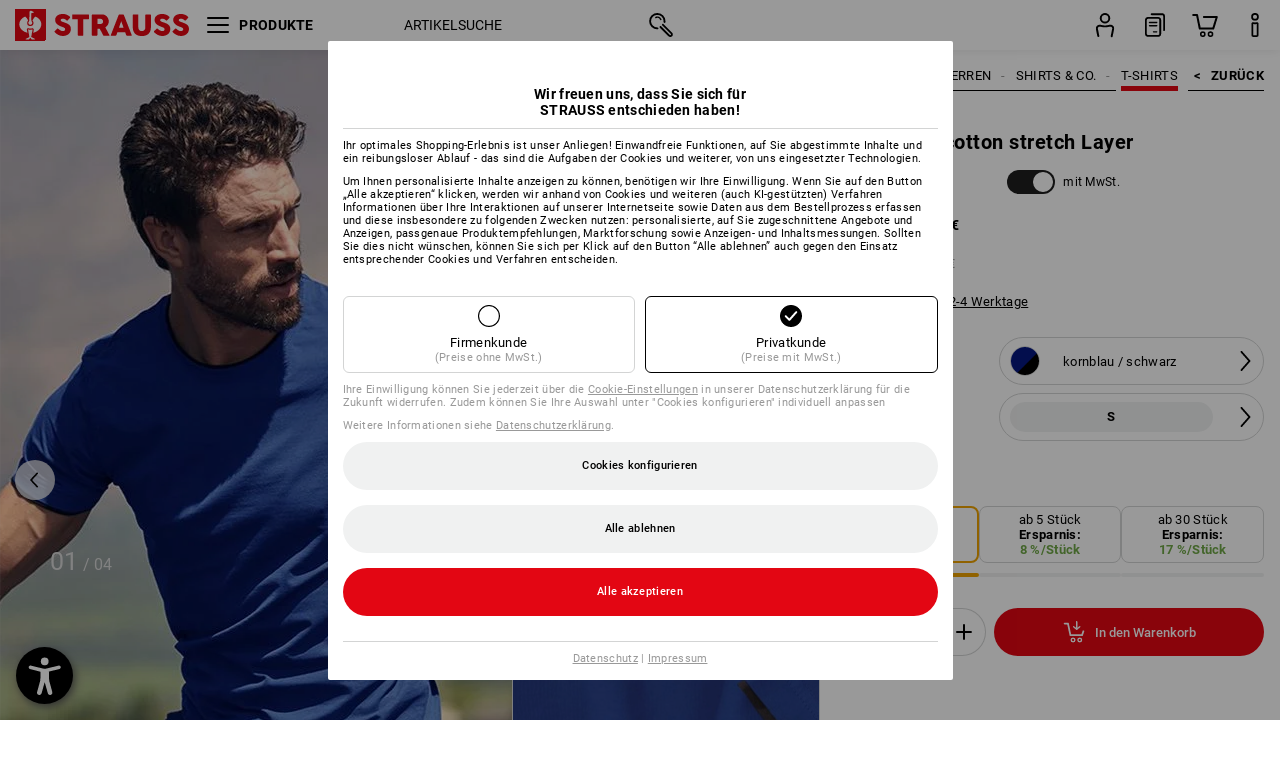

--- FILE ---
content_type: text/html; charset=utf-8
request_url: https://www.strauss.com/at/de/arbeitsshirts/e-s-t-shirt-cotton-stretch-layer-3101520-89887-49.html
body_size: 93167
content:




<!DOCTYPE html>



<html lang="de" class="desktop lang-de EnableABTests ProductComparisonFlyout ShowAlternativeArticles EnableNewBasketPage PostalCodeUpdatedOnCitySelection RedesignProductDetailsPage RedesignOrderModal EnableLogoCreator ab-webshop current-pricemode-gross" data-page-view-log-data-id="81127f44-0af3-478b-a404-9e2a96c6031d">

    <head>
        
        <!-- Time: 1/21/2026 10:54:33 PM / CorrelationId: 81127f44-0af3-478b-a404-9e2a96c6031d -->
<meta charset="utf-8">
        <meta id="viewport" name="viewport" content="width=1000">
<meta name="SKYPE_TOOLBAR" content="SKYPE_TOOLBAR_PARSER_COMPATIBLE">
<meta name="format-detection" content="telephone=no">
<meta name="hidden-query-params" content="size,category">
    <meta name="current-pricemode" content="Gross">
    <meta name="video-tracking-ajax-target" content="https://www.strauss.com/at/de/ajax/update/Action/Video">
    <meta name="pagetype" content="Detail">
<link rel="preconnect" href="https://cdn.strauss.com">
<link rel="shortcut icon" href="https://cdn.strauss.com/at/bundles/metainfoservice/1.29.3/assets/favicons/ES/favicon.ico" />
<link rel="apple-touch-icon" sizes="57x57" href="https://cdn.strauss.com/at/bundles/metainfoservice/1.29.3/assets/favicons/ES/apple-touch-icon-57x57.png" />
<link rel="apple-touch-icon" sizes="60x60" href="https://cdn.strauss.com/at/bundles/metainfoservice/1.29.3/assets/favicons/ES/apple-touch-icon-60x60.png" />
<link rel="apple-touch-icon" sizes="72x72" href="https://cdn.strauss.com/at/bundles/metainfoservice/1.29.3/assets/favicons/ES/apple-touch-icon-72x72.png" />
<link rel="apple-touch-icon" sizes="76x76" href="https://cdn.strauss.com/at/bundles/metainfoservice/1.29.3/assets/favicons/ES/apple-touch-icon-76x76.png" />
<link rel="apple-touch-icon" sizes="114x114" href="https://cdn.strauss.com/at/bundles/metainfoservice/1.29.3/assets/favicons/ES/apple-touch-icon-114x114.png" />
<link rel="apple-touch-icon" sizes="120x120" href="https://cdn.strauss.com/at/bundles/metainfoservice/1.29.3/assets/favicons/ES/apple-touch-icon-120x120.png" />
<link rel="apple-touch-icon" sizes="144x144" href="https://cdn.strauss.com/at/bundles/metainfoservice/1.29.3/assets/favicons/ES/apple-touch-icon-144x144.png" />
<link rel="apple-touch-icon" sizes="152x152" href="https://cdn.strauss.com/at/bundles/metainfoservice/1.29.3/assets/favicons/ES/apple-touch-icon-152x152.png" />
<link rel="apple-touch-icon" sizes="180x180" href="https://cdn.strauss.com/at/bundles/metainfoservice/1.29.3/assets/favicons/ES/apple-touch-icon-180x180.png" />
<link rel="icon" type="image/png" sizes="16x16" href="https://cdn.strauss.com/at/bundles/metainfoservice/1.29.3/assets/favicons/ES/favicon-16x16.png" />
<link rel="icon" type="image/png" sizes="32x32" href="https://cdn.strauss.com/at/bundles/metainfoservice/1.29.3/assets/favicons/ES/favicon-32x32.png" />
<link rel="icon" type="image/png" sizes="96x96" href="https://cdn.strauss.com/at/bundles/metainfoservice/1.29.3/assets/favicons/ES/favicon-96x96.png" />
<link rel="icon" type="image/png" sizes="160x160" href="https://cdn.strauss.com/at/bundles/metainfoservice/1.29.3/assets/favicons/ES/favicon-160x160.png" />
<link rel="icon" type="image/png" sizes="192x192" href="https://cdn.strauss.com/at/bundles/metainfoservice/1.29.3/assets/favicons/ES/favicon-192x192.png" />
<link rel="icon" type="image/png" sizes="196x196" href="https://cdn.strauss.com/at/bundles/metainfoservice/1.29.3/assets/favicons/ES/favicon-196x196.png" />
<link rel="icon" href="https://cdn.strauss.com/at/bundles/metainfoservice/1.29.3/assets/favicons/ES/favicon.ico" />
<meta name="msapplication-TileColor" content="#e30613" />
<meta name="msapplication-TileImage" content="https://cdn.strauss.com/at/bundles/metainfoservice/1.29.3/assets/favicons/ES/mstile-144x144.png" />
<meta name="msapplication-config" content="https://cdn.strauss.com/at/bundles/metainfoservice/1.29.3/assets/favicons/ES/browserconfig.xml" />
<meta name="application-name" content="Strauss" />
<meta name="apple-mobile-web-app-title" content="Strauss" />



<style type="text/css">


    html.desktop > body,
    html.handheld > body > .handheld-background.background-image,
    html > body.popup-window {
        background-color: #ffffff !important;
    }

    html > body.parallax,
    html.handheld > body {
        background-color: #ffffff !important;
    }

</style>
<!--__BASETAG__-->
<meta name="description"  content="
    Entdecken Sie die große Auswahl an qualitativen T-Shirts für Arbeit & Freizeit im Strauss Online-Shop. Zahlreiche Größen und Schnitte für jeden Figurentyp. Hier werden Sie garantiert fündig!"  />
<link rel="alternate" hreflang="de-at" href="https://www.strauss.com/at/de/arbeitsshirts/e-s-t-shirt-cotton-stretch-layer-3101520-89887-49.html"/>
<link rel="alternate" hreflang="de-be" href="https://www.strauss.com/be/de/arbeitsshirts/e-s-t-shirt-cotton-stretch-layer-3101520-89887-49.html"/>
<link rel="alternate" hreflang="fr-be" href="https://www.strauss.com/be/fr/t-shirts-de-travail/e-s-t-shirt-cotton-stretch-layer-3101520-89887-49.html"/>
<link rel="alternate" hreflang="nl-be" href="https://www.strauss.com/be/nl/werk-t-shirts/e-s-t-shirt-cotton-stretch-layer-3101520-89887-49.html"/>
<link rel="alternate" hreflang="de-ch" href="https://www.strauss.com/ch/de/arbeitsshirts/e-s-t-shirt-cotton-stretch-layer-3101520-89887-49.html"/>
<link rel="alternate" hreflang="fr-ch" href="https://www.strauss.com/ch/fr/t-shirts-de-travail/e-s-t-shirt-cotton-stretch-layer-3101520-89887-49.html"/>
<link rel="alternate" hreflang="cs-cz" href="https://www.strauss.com/cz/cs/pracovni-tricka/e-s-tricko-cotton-stretch-layer-3101520-89887-49.html"/>
<link rel="alternate" hreflang="de-de" href="https://www.strauss.com/de/de/arbeitsshirts/e-s-t-shirt-cotton-stretch-layer-3101520-89887-49.html"/>
<link rel="alternate" hreflang="en-de" href="https://www.strauss.com/de/en/work-t-shirts/e-s-t-shirt-cotton-stretch-layer-3101520-89887-49.html"/>
<link rel="alternate" hreflang="fr-de" href="https://www.strauss.com/de/fr/t-shirts-de-travail/e-s-t-shirt-cotton-stretch-layer-3101520-89887-49.html"/>
<link rel="alternate" hreflang="da-dk" href="https://www.strauss.com/dk/da/arbejds-t-shirts/e-s-t-shirt-cotton-stretch-layer-3101520-89887-49.html"/>
<link rel="alternate" hreflang="en-dk" href="https://www.strauss.com/dk/en/work-t-shirts/e-s-t-shirt-cotton-stretch-layer-3101520-89887-49.html"/>
<link rel="alternate" hreflang="x-default" href="https://www.strauss.com/global/en/work-t-shirts/e-s-t-shirt-cotton-stretch-layer-3101520-89887-49.html"/>
<link rel="alternate" hreflang="en" href="https://www.strauss.com/global/en/work-t-shirts/e-s-t-shirt-cotton-stretch-layer-3101520-89887-49.html"/>
<link rel="alternate" hreflang="fr" href="https://www.strauss.com/global/fr/t-shirts-de-travail/e-s-t-shirt-cotton-stretch-layer-3101520-89887-49.html"/>
<link rel="alternate" hreflang="de-it" href="https://www.strauss.com/it/de/arbeitsshirts/e-s-t-shirt-cotton-stretch-layer-3101520-89887-49.html"/>
<link rel="alternate" hreflang="it-it" href="https://www.strauss.com/it/it/t-shirt-da-lavoro/e-s-t-shirt-cotton-stretch-layer-3101520-89887-49.html"/>
<link rel="alternate" hreflang="nl-nl" href="https://www.strauss.com/nl/nl/werk-t-shirts/e-s-t-shirt-cotton-stretch-layer-3101520-89887-49.html"/>
<link rel="alternate" hreflang="pl-pl" href="https://www.strauss.com/pl/pl/t-shirty-robocze/e-s-koszulka-cotton-stretch-layer-3101520-89887-49.html"/>
<link rel="alternate" hreflang="en-se" href="https://www.strauss.com/se/en/work-t-shirts/e-s-t-shirt-cotton-stretch-layer-3101520-89887-49.html"/>
<link rel="alternate" hreflang="sv-se" href="https://www.strauss.com/se/sv/arbets-t-shirts/e-s-t-shirt-cotton-stretch-layer-3101520-89887-49.html"/>
<link rel="alternate" hreflang="sk-sk" href="https://www.strauss.com/sk/sk/pracovne-tricka/tricko-e-s-cotton-stretch-layer-3101520-89887-49.html"/>
<link rel="alternate" hreflang="en-gb" href="https://www.strauss.com/uk/en/work-t-shirts/e-s-t-shirt-cotton-stretch-layer-3101520-89887-49.html"/>


    <meta name="bandwidth-detection-active" content="false" class="bandwidth-detection"/>
    <meta name="bandwidth-detection-test-data-url" content="https://cdn.strauss.com/at/Static/GetBandwidthTestData.aspx" class="bandwidth-detection"/>
    <meta name="logging-target" content="https://www.strauss.com/at/de/ajax/Action/VisitDetails" class="bandwidth-detection"/>    
<link rel="canonical" href="https://www.strauss.com/at/de/arbeitsshirts/e-s-t-shirt-cotton-stretch-layer-3101520-89887-49.html"/>
<meta  content="https://www.strauss.com/at/de/arbeitsshirts/e-s-t-shirt-cotton-stretch-layer-3101520-89835-145.html" itemprop="isSimilarTo" />
<meta  content="https://www.strauss.com/at/de/arbeitsshirts/e-s-t-shirt-cotton-stretch-layer-3101520-89838-279.html" itemprop="isSimilarTo" />
<meta  content="https://www.strauss.com/at/de/arbeitsshirts/e-s-t-shirt-cotton-stretch-layer-3101520-89836-382.html" itemprop="isSimilarTo" />
<meta  content="https://www.strauss.com/at/de/arbeitsshirts/e-s-t-shirt-cotton-stretch-layer-3101520-89837-463.html" itemprop="isSimilarTo" />
<meta  content="https://www.strauss.com/at/de/arbeitsshirts/e-s-t-shirt-cotton-stretch-layer-3101520-89887-49.html" itemprop="isSimilarTo" />
<meta  content="https://www.strauss.com/at/de/arbeitsshirts/e-s-t-shirt-cotton-stretch-layer-3101520-89888-50.html" itemprop="isSimilarTo" />
<meta  content="https://www.strauss.com/at/de/arbeitsshirts/e-s-t-shirt-cotton-stretch-layer-3101520-89889-572.html" itemprop="isSimilarTo" />
<meta  content="https://www.strauss.com/at/de/arbeitsshirts/e-s-t-shirt-cotton-stretch-layer-3101520-89592-755.html" itemprop="isSimilarTo" />
<meta  content="https://www.strauss.com/at/de/arbeitsshirts/e-s-t-shirt-cotton-stretch-layer-3101520-89593-754.html" itemprop="isSimilarTo" />
<meta  content="https://www.strauss.com/at/de/arbeitsshirts/e-s-t-shirt-cotton-stretch-layer-3101520-89594-1096.html" itemprop="isSimilarTo" />
<meta  content="https://www.strauss.com/at/de/arbeitsshirts/e-s-t-shirt-cotton-stretch-layer-3101520-89597-920.html" itemprop="isSimilarTo" />
<meta  content="https://www.strauss.com/at/de/arbeitsshirts/e-s-t-shirt-cotton-stretch-layer-3101520-22392-1088.html" itemprop="isSimilarTo" />
<meta  content="https://www.strauss.com/at/de/arbeitsshirts/e-s-t-shirt-cotton-stretch-layer-3101520-22396-1097.html" itemprop="isSimilarTo" />
<meta  content="https://www.strauss.com/at/de/arbeitsshirts/e-s-t-shirt-cotton-stretch-layer-3101520-22393-278.html" itemprop="isSimilarTo" />
<meta name="action-control-ajax-target" content="https://www.strauss.com/at/de/ajax/update/Action/Index" /><script id="translated-page-urls" type="text/json">
    {"translations":[{"code":"de","obfuscation":"l10n","url":"obs-link-v1:aHR0cHM6Ly93d3cuc3RyYXVzcy5jb20vYXQvZGUvYXJiZWl0c3NoaXJ0cy9lLXMtdC1zaGlydC1jb3R0b24tc3RyZXRjaC1sYXllci0zMTAxNTIwLTg5ODg3LTQ5Lmh0bWw="}]}
</script>


        
        
<link href="https://cdn.strauss.com/at/cassette.axd/stylesheet/b91a214bb8a41f29fda36e74b527b3ff7a88fce5/bootstrap" type="text/css" rel="stylesheet"/>
<link href="https://cdn.strauss.com/at/cassette.axd/stylesheet/8cbfe1cc0fa30ebf03d64b26ba039912087c177a/styles" type="text/css" rel="stylesheet"/>
<link href="https://cdn.strauss.com/at/cassette.axd/stylesheet/e3bd06a57aa33b5b7b3e313fe119fa540af41742/cssShopThemeFiles" type="text/css" rel="stylesheet"/>




<script type="text/javascript" src="https://cdn.strauss.com/at/bundles/applicationShell/1.37.1/shell.js"></script>
    <script>shell.tabNav.enable();</script>
<script type="text/javascript" src="https://cdn.strauss.com/at/bundles/localization/8.68.1/assets/localization.js"></script>





                
                

        



<script id="sniff" type="application/json">
    {"name":"unknown","version":0,"osVersion":0,"isDesktop":true}
</script>





    
    <link rel="preload" href="https://cdn.strauss.com/at/bundles/metainfoservice/1.29.3/assets/roboto-regular.woff2" as="font" type="font/woff2" crossorigin />
    <link rel="preload" href="https://cdn.strauss.com/at/bundles/metainfoservice/1.29.3/assets/roboto-medium.woff2" as="font" type="font/woff2" crossorigin />
    <link rel="preload" href="https://cdn.strauss.com/at/bundles/metainfoservice/1.29.3/assets/roboto-bold.woff2" as="font" type="font/woff2" crossorigin />
    <link rel="preload" href="https://cdn.strauss.com/at/bundles/metainfoservice/1.29.3/assets/augusta-regular.woff2" as="font" type="font/woff2" crossorigin />
    <link rel="stylesheet" href="https://cdn.strauss.com/at/bundles/metainfoservice/1.29.3/assets/augusta.css" />
    <link rel="stylesheet" href="https://cdn.strauss.com/at/bundles/metainfoservice/1.29.3/assets/augustacondensed.css" />
    <link rel="stylesheet" href="https://cdn.strauss.com/at/bundles/metainfoservice/1.29.3/assets/roboto.css" />

    <script id="mkt-lf-client-urls" type="text/json">{"countryCodeEndpoint":"/at/de/api/country-code","translationNotFoundEndpoint":"L2F0L2RlL2FwaS9sYW5ndWFnZXN3aXRjaGVyL2xvZy90cmFuc2xhdGVkdXJsbm90Zm91bmQ=","defaultLanguageEndpoint":"L2F0L2RlL2FwaS9sYW5ndWFnZXN3aXRjaGVyL2xvZy9kZWZhdWx0bGFuZ3VhZ2VyZWRpcmVjdA==","missingLanguageEndpoint":"L2F0L2RlL2FwaS9sYW5ndWFnZXN3aXRjaGVyL2xvZy9sYW5ndWFnZW5vdHNldA==","cultureChangedEndpoint":"L2F0L2RlL2FwaS9sYW5ndWFnZXN3aXRjaGVyL0N1bHR1cmUvQ2hhbmdlZD9tbFN0YXRlPQ=="}</script>
    <script id="mkt-available-languages" type="text/json">{"languages":[{"culture":"de","name":"DEUTSCH"}],"autoTranslate":false,"autoTransLanguages":[]}</script>
    <script id="country-languages" type="text/json">null</script>
    <script src="https://cdn.strauss.com/at/bundles/languagefragments/1.71.0/ClientSideRedirect.js" id="client-side-redirect" data-default-language-prefix="de" data-dlr-active="true" data-mandator-prefix="AT"></script>
    <script src="https://cdn.strauss.com/at/bundles/languagefragments/1.71.0/LanguageResolver.js"></script>

                    <link rel=" stylesheet" href="https://cdn.strauss.com/at/bundles/geoipmodalservice/1.17.0/assets/main.css" />
                
            <script src="https://cdn.strauss.com/at/bundles/manualproductcomparison/1.108.0/js/PriceModeAppShellIntegrationGross.js" defer></script>
    
    <script type="text/javascript">
        var eyeAble_pluginConfig = {"azureDemoMode":false,"blacklistContrast":"#headr-ic-logo-es_red_horizontal,.fas_slides,.debuginfo,.pdp-icon_play_pause_3d","blacklistFontsize":".animationcontent,.fas_t_details,.h1-tag ,.mkt-text-products ,.pdp-basket_counter_input","blacklistFontsizeMobile":".swiper-wrapper","customBackgroundColor":"#000000","customFunctionPosition":{"Bluefilter":"Main","ColorCorrection":"Main","Darkmode":"Main","HideImages":"Main","LargeCursor":"More","StopAnimation":"More","TabNavi":"More"},"customText":{"tipMainTxt":" "},"disableZoom":true,"externalLogoUrl":"https://cdn.strauss.com/at/eyeable/assets/Icon_barrierefreiheit_v1.svg","fontsizeThreshold":4,"forceWhiteBackground":".mkt-menu-icon > div,.mkt-icon-YouTube","iconSize":57,"license":{"*.strauss.com":"4070675172cfa99depqtofdk;",".*.strauss.com":"ceaee3892a93d214epqtofdk7","strauss.com":"3bd3d973e76b944aepqtofdk="},"mainIconAlt":2,"maxMagnification":4,"maxMobileMagnification":3,"mobileBottomPosition":"16px","mobileIconSize":50,"mobileRightPosition":"16px","mobileSidePosition":"left","newColor":{"--toolbar-z-index":1050},"precisePosition":true,"rightPosition":"16px","sidePosition":"left","topPosition":"calc(100% - 73px)"};
    </script>

    <script type="text/javascript">
        eyeAble_pluginConfig["pluginPath"] = "https://cdn.strauss.com/at/bundles/eyeableassets/0.10.1/assets";

        const userAgent = navigator.userAgent.toLowerCase();
        if (userAgent.includes("kiowarekioskdevice1080p") || userAgent.includes("signageplayer") || userAgent.includes("multiplayer")) {
            window.localStorage.setItem("eyeAbleHideIcon", true);
        }
    </script>

    <script async src="https://cdn.strauss.com/at/bundles/eyeableassets/0.10.1/assets/init.js"></script>
    <script async src="https://cdn.strauss.com/at/bundles/eyeableassets/0.10.1/assets/public/js/eyeAble.js"></script>

    <script type="text/javascript">window.dataLayer = window.dataLayer || [];</script>

    <link rel="stylesheet" href="https://cdn.strauss.com/at/bundles/headr2/3.33.0/app.css" />
    <link rel="stylesheet" href="https://cdn.strauss.com/at/bundles/headr2/3.33.0/styles.css" />

    <link rel="stylesheet" href="https://cdn.strauss.com/at/bundles/megamenu/3.31.0/app.css" />
    <link rel="stylesheet" href="https://cdn.strauss.com/at/bundles/megamenu/3.31.0/styles.css" />

    <link rel="stylesheet" href="https://cdn.strauss.com/at/bundles/languagefragments/1.71.0/LanguageSwitcher.css" />

    <link rel="stylesheet" href="https://cdn.strauss.com/at/bundles/shopSearchWeb/1.58.1/components.css" type="text/css" media="all" />
<script src="https://cdn.strauss.com/at/bundles/shopSearchWeb/1.58.1/script/closest-polyfill.js"></script>


    



    <link rel="stylesheet" type="text/css" href="https://cdn.strauss.com/at/bundles/account-menu/1.55.0/account_menu_bundle.css" />

    
  <link rel="stylesheet" href="https://cdn.strauss.com/at/bundles/basketFlyout/1.55.0/icon/icon-styles.css" />


    
  <link rel="stylesheet" href="https://cdn.strauss.com/at/bundles/basketFlyout/1.55.0/flyout/app.css" />


        <link rel="stylesheet" href="https://cdn.strauss.com/at/bundles/manualproductcomparison/1.108.0/styles/pcf_bundle_content.css" />
    
    
    <link rel="stylesheet" href="https://cdn.strauss.com/at/bundles/quickorder/1.4.3/assets/quickordericon/icon-styles.css" />


    



    <link rel="stylesheet" href="https://cdn.strauss.com/at/bundles/Showcase/1.50.0/threeSixtyView.css" type="text/css" media="all" />

    <link rel="stylesheet" href="https://cdn.strauss.com/at/bundles/ordermodal/1.57.0/ordermodal.css" type="text/css" media="all" />

    
    <link rel="stylesheet" href="https://cdn.strauss.com/at/bundles/ShippingText/1.18.0/assets/app.css" />


    <link rel="stylesheet" href="https://cdn.strauss.com/at/bundles/basketmodal/1.65.0/basketmodal.css" type="text/css" media="all" />

    <link rel="stylesheet" href="https://cdn.strauss.com/at/bundles/bookmark/1.48.0/prepareBookmarkInAjaxModals.css" />
    <link rel="stylesheet" href="https://cdn.strauss.com/at/bundles/bookmark/1.48.0/client_side_add_btn.css" />

    <title>e.s. T-Shirt cotton stretch Layer kornblau/schwarz | Strauss</title>
    <link rel="stylesheet" href="https://cdn.strauss.com/at/bundles/productDetailsPage/1.81.0/components.css" />
        <link rel="preconnect" href="https://cdn.strauss.com/at/assets/pdp/"></link>
        <link rel="preload" href="https://cdn.strauss.com/at/assets/pdp/images/Three_MainImage_Crop_Desktop/product/2.Release.3101520/e_s_T-Shirt_cotton_stretch_Layer-183679-1-637813947036516169.jpg" imagesrcset="https://cdn.strauss.com/at/assets/pdp/images/MainImage_Mobile/product/2.Release.3101520/e_s_T-Shirt_cotton_stretch_Layer-183679-1-637813947036516169.jpg 768w,https://cdn.strauss.com/at/assets/pdp/images/Three_MainImage_Crop_Tablet/product/2.Release.3101520/e_s_T-Shirt_cotton_stretch_Layer-183679-1-637813947036516169.jpg 1200w,https://cdn.strauss.com/at/assets/pdp/images/Three_MainImage_Crop_Desktop/product/2.Release.3101520/e_s_T-Shirt_cotton_stretch_Layer-183679-1-637813947036516169.jpg 1800w" fetchprio="high" as="image"></link>
            <meta content="https://www.strauss.com/at/de/arbeitsshirts/e-s-t-shirt-cotton-stretch-layer-3101520-89835-145.html" itemprop="isSimilarTo" />
            <meta content="https://www.strauss.com/at/de/arbeitsshirts/e-s-t-shirt-cotton-stretch-layer-3101520-89838-279.html" itemprop="isSimilarTo" />
            <meta content="https://www.strauss.com/at/de/arbeitsshirts/e-s-t-shirt-cotton-stretch-layer-3101520-89836-382.html" itemprop="isSimilarTo" />
            <meta content="https://www.strauss.com/at/de/arbeitsshirts/e-s-t-shirt-cotton-stretch-layer-3101520-89837-463.html" itemprop="isSimilarTo" />
            <meta content="https://www.strauss.com/at/de/arbeitsshirts/e-s-t-shirt-cotton-stretch-layer-3101520-89887-49.html" itemprop="isSimilarTo" />
            <meta content="https://www.strauss.com/at/de/arbeitsshirts/e-s-t-shirt-cotton-stretch-layer-3101520-89888-50.html" itemprop="isSimilarTo" />
            <meta content="https://www.strauss.com/at/de/arbeitsshirts/e-s-t-shirt-cotton-stretch-layer-3101520-89889-572.html" itemprop="isSimilarTo" />
            <meta content="https://www.strauss.com/at/de/arbeitsshirts/e-s-t-shirt-cotton-stretch-layer-3101520-89592-755.html" itemprop="isSimilarTo" />
            <meta content="https://www.strauss.com/at/de/arbeitsshirts/e-s-t-shirt-cotton-stretch-layer-3101520-89593-754.html" itemprop="isSimilarTo" />
            <meta content="https://www.strauss.com/at/de/arbeitsshirts/e-s-t-shirt-cotton-stretch-layer-3101520-89594-1096.html" itemprop="isSimilarTo" />
            <meta content="https://www.strauss.com/at/de/arbeitsshirts/e-s-t-shirt-cotton-stretch-layer-3101520-89597-920.html" itemprop="isSimilarTo" />
            <meta content="https://www.strauss.com/at/de/arbeitsshirts/e-s-t-shirt-cotton-stretch-layer-3101520-22392-1088.html" itemprop="isSimilarTo" />
            <meta content="https://www.strauss.com/at/de/arbeitsshirts/e-s-t-shirt-cotton-stretch-layer-3101520-22396-1097.html" itemprop="isSimilarTo" />
            <meta content="https://www.strauss.com/at/de/arbeitsshirts/e-s-t-shirt-cotton-stretch-layer-3101520-22393-278.html" itemprop="isSimilarTo" />
        <meta name="navkeypath" content="Bekleidung/Herren/Shirts_Co/T_Shirts">
        <meta name="category" content="T_Shirts">

    <link rel="stylesheet" href="https://cdn.strauss.com/at/bundles/layoutedcontentgrid/1.31.1/main.css" />

        
<link rel="stylesheet" href="https://cdn.strauss.com/at/bundles/breadcrumb/1.70.1/components.css" type="text/css" media="all" />

    
        


    
    <link rel="stylesheet" href="https://cdn.strauss.com/at/bundles/bookmark/1.48.0/components.css" />

    
<link rel="stylesheet" href="https://cdn.strauss.com/at/bundles/alternativeArticles/2.25.0/Styles/styles.css" type="text/css" media="all" />


    <link rel="stylesheet" href="https://cdn.strauss.com/at/bundles/mixandmatch/1.42.0/styles/GridBundle.css" type="text/css" media="all" />

    

    
    <link rel="stylesheet" href="https://cdn.strauss.com/at/bundles/Showcase/1.50.0/productFeatureAnimation.css" type="text/css" media="all" />

    <link type="text/css" rel="stylesheet" href="https://cdn.strauss.com/at/bundles/logocreator/1.32.0/lc_bundle.css" />
        <link type="text/css" rel="stylesheet" href="https://cdn.strauss.com/at/bundles/logocreator/1.32.0/lc_vender_designer_prod.css" />

    <link rel="stylesheet" href="https://cdn.strauss.com/at/bundles/footr/1.29.0/app.css" />

    <link rel="stylesheet" type="text/css" href="https://cdn.strauss.com/at/bundles/newsletter-promotion/1.57.0/app.css" />

    
    


    
    


    <script type="application/json" id="mkt-cct-cookie-version">
    {
          "cookieVersion": 2
    }
    </script>
    <script src="https://cdn.strauss.com/at/bundles/cookiebar/1.70.0/consenttypesresolver.js"></script>

        <link rel="stylesheet" href="https://cdn.strauss.com/at/bundles/cookiebar/1.70.0/styles.css" />
    </head>
    <body data-cap="IsHandheld=false,IsLowendDevice=false" data-navigation-context="T_Shirts" class="responsive initheader use-responsive-helper">
        








    <script type="text/javascript">
       (function(window, document, dataLayerName, id) {
           window[dataLayerName]=window[dataLayerName]||[],window[dataLayerName].push({start:(new Date).getTime(),event:"stg.start"});var scripts=document.getElementsByTagName('script')[0],tags=document.createElement('script');
           function stgCreateCookie(a,b,c){var d="";if(c){var e=new Date;e.setTime(e.getTime()+24*c*60*60*1e3),d="; expires="+e.toUTCString()}document.cookie=a+"="+b+d+"; path=/"}
           var isStgDebug=(window.location.href.match("stg_debug")||document.cookie.match("stg_debug"))&&!window.location.href.match("stg_disable_debug");stgCreateCookie("stg_debug",isStgDebug?1:"",isStgDebug?14:-1);
           var qP=[];dataLayerName!=="dataLayer"&&qP.push("data_layer_name="+dataLayerName),isStgDebug&&qP.push("stg_debug");var qPString=qP.length>0?("?"+qP.join("&")):"";
           tags.async=!0,tags.src="https://pt.strauss.com"+"/containers/"+id+".js"+qPString,scripts.parentNode.insertBefore(tags,scripts);
           !function(a,n,i){a[n]=a[n]||{};for(var c=0;c<i.length;c++)!function(i){a[n][i]=a[n][i]||{},a[n][i].api=a[n][i].api||function(){var a=[].slice.call(arguments,0);"string"==typeof a[0]&&window[dataLayerName].push({event:n+"."+i+":"+a[0],parameters:[].slice.call(arguments,1)})}}(i[c])}(window,"ppms",["tm","cm"]);
       })(window, document, 'dataLayer', 'ecb9c08b-9ce0-421d-a4bd-276bec4a79b9');
    </script>

<script type="text/javascript">
    document.addEventListener("DOMContentLoaded", ()=> {
        fetch('/at/de/api/evaluate/cookie', {
            credentials: 'same-origin',
            method: 'get'
        });
    });
</script>



        




        <div class="container">
            <a id="top"></a>
            


<header id="headr" class="mkt-scope-headr  "><div class="mkt-spacer"></div><svg xmlns="http://www.w3.org/2000/svg" xmlns:xlink="http://www.w3.org/1999/xlink" style="height:0;position:absolute;width:0"><defs><symbol id="headr-ic-orderform" viewBox="0 0 21.9 26"><g id="headr-ic-orderform_orderform"><path d="M14.3 25H3.8c-1.7 0-3-1.3-3-3V7.8c0-1.7 1.3-3 3-3h10.5c1.7 0 3 1.3 3 3V22c0 1.7-1.3 3-3 3zM3.8 6.7c-.6 0-1.1.5-1.1 1.2V22c0 .6.5 1.1 1.1 1.1h10.5c.6 0 1.1-.5 1.1-1.1V7.8c0-.6-.5-1.1-1.1-1.2H3.8z"/><path d="M20.2 19.2c-.5 0-.9-.4-.9-.9V4c0-.6-.5-1.1-1.1-1.1H7.6c-.5 0-1-.4-1-1s.4-1 1-1h10.6c1.7 0 3 1.3 3 3v14.3c-.1.6-.5 1-1 1zM12.8 14.4H5.4c-.4 0-.7-.3-.7-.7 0-.4.3-.7.7-.7h7.4c.4 0 .7.3.7.7 0 .3-.3.6-.7.7z"/><path d="M12.8 11.1H5.4c-.4 0-.7-.3-.7-.7 0-.4.3-.8.7-.8h7.4c.4 0 .7.3.7.7 0 .5-.3.8-.7.8zM12.8 20.6H9.4c-.4 0-.7-.4-.6-.8 0-.3.3-.6.6-.6h3.3c.4 0 .7.4.6.8.1.3-.2.6-.5.6z"/></g></symbol></defs><defs><symbol id="headr-ic-logo-es_black_horizontal" viewBox="0 0 200 36"><path d="M44.882 24.879l2.806-2.67c.422-.422.828-.22 1.25.135 1.2 1.03 3.06 2.535 5.037 2.535 2.214 0 2.704-1.048 2.704-2.264 0-1.352-2.18-2.08-3.346-2.485-5.223-1.792-7.96-4.158-7.96-7.944 0-4.006 3.582-6.676 8.788-6.676 2.924 0 6.152 1.319 7.86 3.16.455.525.472.964-.052 1.488l-2.484 2.653c-.457.456-.913.22-1.37-.185-.557-.525-1.419-1.166-2.366-1.504-1.149-.406-4.124-.474-4.124 1.385 0 1.183 1.403 1.724 3.77 2.484 4.597 1.539 7.757 3.077 7.757 7.59 0 4.748-3.955 7.842-9.262 7.842-3.346 0-6.676-1.876-8.822-4.108-.406-.456-.744-.878-.186-1.436M64.56 6.744c0-.49.237-.727.71-.727h17.612c.472 0 .71.237.71.727v4.107c0 .49-.238.726-.71.726h-5.764v17.831c0 .473-.237.71-.727.71H71.71c-.472 0-.71-.236-.71-.71v-17.83H65.27c-.473 0-.71-.237-.71-.727V6.744zM93.092 11.037v5.881h3.6c1.707 0 2.89-1.453 2.89-2.924 0-1.42-1.2-2.957-2.89-2.957h-3.6zm-6.254-4.293c0-.355.22-.727.694-.727h10.766c4.58 0 7.69 4.023 7.69 8.096 0 2.586-1.606 5.155-3.955 6.641l4.648 8.654c.186.321.05.71-.406.71h-5.848c-.456 0-.608-.152-.879-.675l-3.836-7.335h-2.62v7.3c0 .474-.237.71-.71.71h-4.85c-.457 0-.694-.236-.694-.71V6.744zM117.484 21.01h5.171l-2.62-7.37-2.551 7.37zm-.39-14.266c.186-.49.525-.727.998-.727h3.972c.456 0 .793.237.98.727l8.856 22.664c.186.473.034.71-.456.71h-4.835c-.49 0-.81-.236-.962-.71l-1.133-3.177h-8.856l-1.099 3.177c-.151.473-.49.71-.98.71h-4.834c-.49 0-.642-.236-.456-.71l8.806-22.664zM139.356 20.501c0 3.178 1.893 4.412 3.972 4.412 2.163 0 3.988-1.538 3.988-4.412V6.744c0-.389.287-.727.744-.727h4.732c.524 0 .795.338.795.727v13.673c0 7.554-4.8 10.073-10.26 10.073-5.459 0-10.259-2.62-10.259-10.073V6.744c0-.389.255-.727.642-.727h4.953c.592 0 .693.321.693.727v13.757zM157.222 24.879l2.806-2.67c.422-.422.828-.22 1.251.135 1.2 1.03 3.06 2.535 5.036 2.535 2.214 0 2.705-1.048 2.705-2.264 0-1.352-2.18-2.08-3.347-2.485-5.223-1.792-7.96-4.158-7.96-7.944 0-4.006 3.582-6.676 8.789-6.676 2.924 0 6.152 1.319 7.858 3.16.457.525.474.964-.05 1.488l-2.484 2.653c-.457.456-.913.22-1.37-.185-.558-.525-1.42-1.166-2.366-1.504-1.15-.406-4.124-.474-4.124 1.385 0 1.183 1.403 1.724 3.768 2.484 4.599 1.539 7.76 3.077 7.76 7.59 0 4.748-3.956 7.842-9.263 7.842-3.347 0-6.676-1.876-8.823-4.108-.405-.456-.743-.878-.186-1.436M178.3 24.879l2.805-2.67c.422-.422.828-.22 1.25.135 1.2 1.03 3.06 2.535 5.037 2.535 2.214 0 2.705-1.048 2.705-2.264 0-1.352-2.18-2.08-3.347-2.485-5.223-1.792-7.96-4.158-7.96-7.944 0-4.006 3.582-6.676 8.789-6.676 2.923 0 6.151 1.319 7.858 3.16.457.525.474.964-.051 1.488l-2.484 2.653c-.457.456-.913.22-1.37-.185-.557-.525-1.419-1.166-2.365-1.504-1.15-.406-4.124-.474-4.124 1.385 0 1.183 1.403 1.724 3.768 2.484 4.599 1.539 7.759 3.077 7.759 7.59 0 4.748-3.956 7.842-9.262 7.842-3.347 0-6.676-1.876-8.823-4.108-.406-.456-.744-.878-.186-1.436"/><path shape-rendering="crispedges" d="M.903 36H33.71s.903 0 .903-.859V.86s0-.859-.903-.859H.903S0 0 0 .859V35.14S0 36 .903 36z"/><path d="M21.335 3.928l-2.542.736c-.07.019-.246.054-.335.158-.09.106-.13.243-.152.415-.13.981.01 5.313.199 7.372.003.036.049.785.153 1.02.117.214.252.396.404.585.274.364.468.844.468 1.307 0 1.27-.995 2.268-2.229 2.268a2.229 2.229 0 01-2.23-2.23c0-.502.189-.971.47-1.345.152-.189.287-.371.404-.584.13-.298.141-.707.154-1.021.078-2.005.191-4.518.242-5.858.007-1.106-.153-2.324.028-3.414.117-1.116 1.327-1.755 2.306-1.286.89.346 1.678.898 2.51 1.357l.117.066c.391.233.156.405.075.44l-.042.014zM17.303 32.37s-.945 1.217-1.412 1.83a.145.145 0 01-.11.054h-3.537a.15.15 0 01-.144-.146v-.323c0-.05.031-.103.081-.131l3.702-1.878.053-.03a.474.474 0 00.05-.034c.137-.112.256-.273.256-.459a1.47 1.47 0 00-.022-.172s-1.034-5.556-1.465-7.808c-.03-.171.083-.275.224-.25.504.164 1.485.353 2.329.353.797 0 1.811-.189 2.32-.353.141-.025.253.079.224.25-.431 2.252-1.465 7.808-1.465 7.808a1.493 1.493 0 00-.023.172c0 .187.12.346.258.46.013.01.035.024.049.033l.052.03 3.703 1.878c.05.028.08.08.08.13v.324a.15.15 0 01-.143.146h-3.537a.146.146 0 01-.11-.054c-.468-.613-1.413-1.83-1.413-1.83" fill="#fff"/><path d="M17.302 19.16a3.603 3.603 0 01-3.597-3.6c0-.757.264-1.526.744-2.165l.03-.038c.08-.114.17-.235.218-.298.026-.034.075-.103.075-.103l-.05-.148-.007-.022c-.606-1.744-1.784-3.155-3.237-4.33-3.529 1.56-6.582 4.584-6.582 8.758 0 5.123 4.557 8.556 9.133 9.566-.209-1.108-.412-2.176-.616-3.245l-.006-.032a1.597 1.597 0 01.436-1.397 1.563 1.563 0 011.597-.37c.35.117 1.226.278 1.864.278.641 0 1.517-.161 1.866-.277a1.563 1.563 0 011.597.37c.359.357.522.88.436 1.397l-.006.032a992.418 992.418 0 00-.617 3.245c4.577-1.009 9.137-4.443 9.137-9.567 0-4.174-3.053-7.197-6.581-8.759-1.456 1.177-2.634 2.59-3.24 4.336l-.055.17s.04.065.08.118c.057.077.117.16.206.278l.03.038a3.66 3.66 0 01.744 2.166 3.602 3.602 0 01-3.598 3.598z" fill="#fff"/></symbol><symbol viewBox="0 0 100 104.005" id="headr-ic-logo-es_black_vertical"><path d="M2.608 104.005h94.785s2.607 0 2.607-2.48V2.48A2.47 2.47 0 0097.393 0H2.608S0 0 0 2.48v99.045a2.47 2.47 0 002.608 2.48z"/><path d="M61.638 11.348c-.605.175-7.223 2.093-7.343 2.125a1.943 1.943 0 00-.97.459 2.247 2.247 0 00-.439 1.198c-.373 2.834.027 15.349.575 21.296a14.378 14.378 0 00.442 2.95 11.358 11.358 0 001.166 1.687 6.54 6.54 0 011.353 3.778 6.441 6.441 0 11-12.882.107 6.527 6.527 0 011.358-3.885 11.32 11.32 0 001.166-1.686 8.624 8.624 0 00.446-2.95c.226-5.792.552-13.052.7-16.923.019-3.196-.443-6.713.08-9.863a4.698 4.698 0 016.662-3.715 61.47 61.47 0 017.25 3.92l.34.19c1.13.672.452 1.17.217 1.273zM49.99 93.516s-2.73 3.517-4.08 5.289a.42.42 0 01-.319.157H35.372a.431.431 0 01-.413-.422v-.935a.448.448 0 01.232-.377L45.885 91.8s.097-.05.154-.085a1.364 1.364 0 00.143-.1 1.784 1.784 0 00.743-1.325 4.254 4.254 0 00-.066-.497s-2.986-16.052-4.233-22.557c-.083-.496.24-.795.648-.724a24.877 24.877 0 006.728 1.021 25.65 25.65 0 006.704-1.021c.408-.07.73.228.647.724-1.246 6.505-4.232 22.557-4.232 22.557a4.305 4.305 0 00-.066.497 1.8 1.8 0 00.744 1.326 1.48 1.48 0 00.14.097c.04.025.151.085.151.085l10.698 5.429a.448.448 0 01.233.377v.935a.431.431 0 01-.413.422h-10.22a.421.421 0 01-.318-.157c-1.35-1.772-4.08-5.289-4.08-5.289" fill="#fff"/><path d="M49.987 55.351a10.408 10.408 0 01-10.393-10.395 10.519 10.519 0 012.15-6.258l.084-.109c.236-.33.494-.678.633-.86.074-.098.216-.298.216-.298l-.143-.428-.022-.065a28.188 28.188 0 00-9.352-12.51c-10.195 4.51-19.015 13.246-19.015 25.305 0 14.8 13.167 24.719 26.386 27.635-.603-3.2-1.19-6.286-1.781-9.373l-.016-.093a4.613 4.613 0 011.26-4.036 4.582 4.582 0 014.614-1.068 21.587 21.587 0 005.385.801 21.556 21.556 0 005.39-.8 4.469 4.469 0 01.662-.164 4.515 4.515 0 013.95 1.231 4.616 4.616 0 011.261 4.036l-.017.094c-.592 3.087-1.178 6.173-1.78 9.374 13.222-2.913 26.396-12.834 26.396-27.637 0-12.059-8.821-20.794-19.015-25.306a28.175 28.175 0 00-9.358 12.527l-.162.49s.12.19.232.34c.166.224.34.463.596.805l.086.11a10.574 10.574 0 012.139 5.935c.006.09.012.198.012.322A10.407 10.407 0 0149.99 55.35z" fill="#fff"/></symbol><symbol id="headr-ic-logo-es_couture" viewBox="0 0 100 100"><g id="headr-ic-logo-es_couture_logo-es-es_couture" fill="#000"><path d="M50 0C22.4 0 0 22.4 0 50s22.4 50 50 50 50-22.4 50-50S77.6 0 50 0zm0 95.9C24.7 95.9 4.1 75.3 4.1 50S24.7 4.1 50 4.1 95.9 24.7 95.9 50 75.3 95.9 50 95.9z"/><path d="M63.3 27.8s-14-4.5-25.8 7.2c3.5-6.4 10.6-13.2 24.9-12.3.3 0 .5-.2.5-.5s-.2-.5-.5-.5c-13.8-.9-21.2 5.3-25 11.6 7.1-16.2 21.4-21 21.5-21.1.3-.1.5-.4.4-.8-.1-.3-.4-.5-.8-.4-.2.1-23 7.8-26 36.3C29.7 74.1 42 86 52.8 91.4c.1.1.2.1.3.1.2 0 .4-.1.6-.3.2-.3 0-.7-.3-.8-5.9-2.9-12.4-8-16.3-16.5.4-1.2 3.1-6.9 13.2-14.1l-8.4 4.6s5.9-7.7 9.5-10.3c.2-.1-8.3 3.8-8.3 3.8s8.3-14.8 17.6-17.4c0 0-4.8-2.6-14.3-2.4 0-.2.2-6.4 16.9-10.3z"/></g></symbol><symbol id="headr-ic-logo-es_legacy_black_horizontal" viewBox="0 0 91.5 100"><g id="headr-ic-logo-es_legacy_black_horizontal_logo-es-es_black"><path shape-rendering="crispedges" d="M2.4 0S0 0 0 2.4v95.2s0 2.4 2.4 2.4H89s2.4 0 2.4-2.4V2.4S91.4 0 89 0H2.4z" fill="#1e1e1e"/><path d="M61.2 89.7c0 .4.1.9.4 1.3.3.4.5.7.9.9.4.3.8.4 1.3.4.4 0 .9-.1 1.3-.4.4-.3.7-.5.9-.9.3-.4.4-.8.4-1.3 0-.4-.1-.9-.4-1.3-.3-.4-.5-.7-.9-.9-.4-.3-.8-.4-1.3-.4-.4 0-.9.1-1.3.4-.4.3-.7.5-.9.9-.2.4-.4.8-.4 1.3m.5 0c0-.4.1-.7.3-1.1.2-.4.4-.5.7-.7.4-.2.7-.3 1.1-.3s.7.1 1.1.3.5.4.7.7c.2.4.3.7.3 1.1s-.1.7-.3 1.1c-.2.4-.4.5-.7.7-.4.2-.7.3-1.1.3s-.7-.1-1.1-.3-.5-.5-.7-.8c-.2-.2-.3-.6-.3-1m1.1 1.5h.5V90h.4l.7 1.2h.6l-.8-1.2c.3 0 .4-.1.5-.2.2-.1.2-.4.3-.5 0-.3-.1-.5-.3-.6-.2-.2-.4-.2-.8-.2h-1.1v2.7zm.5-1.7v-.9h.7c.2 0 .3 0 .4.1.1.1.2.2.2.4s-.1.4-.2.4c-.1.1-.3.1-.4.1h-.7v-.1zM54.9 52.3s-1.3 4-6.5 7-10 .6-12.1-1.1c-2.8-2.2-3.1-7-3.1-7s.5 1.2 2.3 3.9c1.6 2.7 4.8 4.4 6.2 4.5 1.1.1 1.9-1.5 3.7-2.7 1.9-1.2 2.9-.4 5.3-1.2 2.2-.9 4.2-3.4 4.2-3.4m-7.4-4.1c-2 1.6-4.1 2-6.5.8-2.4-1.2-3.1-4-2.1-6.1 1-2.1 3-4.5 3.6-6.2 1.3-3.2.8-16.3.8-16.3 0-1.3-.1-5.1-.1-5.1V13c-.1-.5-.4-1-.7-1.5-.3-.5-.5-1-.5-1.9 0-1 1.2-1.7 1.2-1.7s1.2-.7 2.3-.8c.6-.1 1.5.2 2.4 1.1s2.9 2.1 3.7 2.5c.7.4 1.1.5 1.7 1 .2.2.9.5.5.8-.4.4-1.9-.3-3.5-.5-1.5-.2-2.6 0-3.4.6-1.5 1.1-1.9 4.2-1.9 4.8 0 .8-.1 2-.1 3v5.2c0 2.8.2 5.6.3 7.5.2 2-.2 4.5-.6 5.8-.4 1.2-.6 1.8-1.7 3.3-.5.7-1.3 1.6-1.2 3 .1 1.8 1.4 2.8 3.2 2.8.5 0 1.3-.2 1.9-.6 2.4-1.6 2.6-4.6 2.7-4.5.1.5-.3 3.6-2 5.3M42.1 71c-.1-1.6 0-2.6-.1-3.8 0-.5-.1-1.9-.2-2.1 0-.4-.2-.8.4-.8.6 0 1 .1 1.6.1.6 0 1.2-.3 1.6-.3.4 0 .4 0 .4 1.1.1 2.1.4 4.6.4 5.5.2 1.6.2 5.3.2 7.8 0 .5-.1 3.1-.2 4.5-.4 2.6-.7 3.1-1 3.7-.2.5-.2.7-.2.7s-1.2-1.6-1.4-2.3c-.4-1.2-.9-2.9-.9-4.8-.1-.2-.5-7.7-.6-9.3zm-.8 16.2c.1-1.7.4-2.8.8-1.6.4 1.2.7 1.2 1 1.8.4.5-.5 1-1 1.4-.4.4-1.3 1.5-2 2.1-1 .7-1.5.8-2 .5-.2-.1-.4-.8-1-.5-.5.2-1 .4-1.2.4-.3-.2.9-.6 1.5-.9.6-.4.9-.5 1.1-.4.2.1 0 1.2 1 .5.8-.6 1.7-1.6 1.8-3.3m5.1-.2c.2-.3.4-1.1.6-1.6.1-.6.9-1.1.8-.5-.1.4-.1.5-.3 1.1-.2.6-.1 1.1.1 1.6.3 1.1 2.1 2.4.2 1.7-.9-.4-1.3-.8-1.7-1.2-.2-.3 0-.8.3-1.1m25.3-53.6c-3.7-.6-8.1 1.5-8.4 1.2-.1-.2 1.5-1.6 3.4-2.1 2-.5 5.1-.6 5.6-.5.4-.1 2.2.3 1.9-.5-.4-.9-3.3-2.9-6.7-3.3-4.1-.5-8.2 2.6-8.4 2.8-1.1.8-1.2.5-1.2.3-.2-.9 1.3-2.4 2.9-3.5 1.5-1.2 2.6-1.4 2.9-1.9.3-.4-.5-.8-1.9-.7-4.5.3-9.7 2.1-11.5 7-.6 1.8-.4 3.8 0 5.1-.8-1.2-1.8-3.4-2.1-4.9-.5-1.9-1.4-8.9-1.5-11.2 0-2.3.1-6.3 1.4-7.4.4-.4 1.2-1 2.9-.6 1.6.4 2.7.9 3.3.5.5-.3 1-.9.4-1.7-.5-.7-1.8-1.2-2.2-1.3s-1.4-.7-1.5-1c-.1-.3-.1-1-.2-1.3-.1-.4-.2-.8-1-.9-.8-.1-1.1-.4-1.4-.4-.4-.2-.9-.6-1.6-.7-.7-.1-2.1 0-2.9.4S41 8.3 40.4 8.9c-.3.2-.4.4-.4.4s.7.5.9 1.1c0 .5-.1.9-.1 1.5.3 1.4 1.1 1.9 1.2 3.7.1 1.9.4 11.4 0 15.2-.3 2.8-1 4.7-1.3 5.5 0 0 .2-3.7-.7-5.6-1.2-2.8-3.7-4.7-6.8-5.4-5.2-1.2-6.3-.4-6.7-.1-.4.4-.5.8.4 1.2s4 1.8 5.3 2.5c1.5.9 2.3 1.7 2.3 2.1 0 .4-.6.3-1.4-.1-.3-.1-5.2-2.9-8.7-2.5-3.5.4-6.2 2.2-6.6 3.1-.4.9 1.3.5 1.9.5 1.2-.2 3.7 0 5.6.5s3.6 1.4 3.2 1.9c-.3.6-4.5-1.1-9.1-.4-2.8.4-5.2 3-5.6 4.5-1 3.2.4 7.8 1.4 8.9.2.2.4.2.6.1.7-.4 2.5-1.9 4.3-3.1 1.4-1 2.7-1.6 3.7-2.1 3.8-1.8 3.6-.5 3.4-.3-.4.4-10.7 6.5-10.3 10.3.4 2.9 2.1 5.8 3.9 7.6 1 1 2.3 2.1 2.9 1.7.4-.4.3-.6.4-1.9.3-1.9.8-3.7 1.3-4.7s.8-.9.9-.6c.1.3-.2 1.4-.1 3 0 1.7.1 4.7.4 6.5.3 1.7.5 2.7.9 3.2.1.2.5.4.9.1.4-.4 1.8-1.8 2.8-3.7 1.1-2 2.2-4.6 2.2-4.6s.2-.2.4.2c.1.3.7 3-.2 6-.9 2.9-2 4.8-2.1 5.3-.1.3-.2.9.4.8.8-.2 4.9-2.8 5.1-3 .3 1.1 1.4 3 2 4.5.4 1.3 1.1 4.6 1.3 7.6.4 4.6 0 6.9-.6 7.6-.6.6-2.2 1.2-2.9 1.5-.8.3-1.5.4-2.4 1-.9.5-1.5 1.2-1.8 1.9-.4.7-.5.7-.3.7s.7-.4 1.6-.4c.9-.1 1.2-.1 1.2-.1l-.8.8c-.3.3-.5.4-.4.6.2.2.8 0 1.1.1.4.1 1.9.4 3.4.1 1.5-.3 2.1-.4 2.7-1.2.5-.9 1.2-2.1 2.1-2.9.9-.8 1.7-1.2 1.7-1.2s.7.7 1.3 1.1c.7.4 2 1 2.6 1.6.6.6 1.3 1.8 1.6 2.1.4.4.7.5 1.6.5.9.1 1.8.2 2.4.4.4.1.5.3.7.3.2.1.3 0 .3-.1.1-.3.2-.7 0-1.1-.3-.5-.7-1-1.1-1.2s-.8-.4-.9-.7c-.3-.2-.5-.9-.5-.9s1.2.6 1.7.9c.3.2.5.4.7.5.1.1.2.1.3 0 .2-.3.5-1 .3-1.5-.4-.8-1.7-1.6-2.7-1.9-.8-.2-1.8-.5-2.3-.9-.5-.4-1.5-1.5-1.8-3.8-.3-1.8-.2-2.5-.2-3.9.1-3 .4-6.6.6-8.3.3-2.4 1.1-4 1-5.8 1.3 2.3 3.1 3.7 4.2 4.3 1.5.8 4.1.9 4.7.3.4-.4-1.7-1.6-1.8-5-.1-3.5.8-7.3 1-7.7.1-.4.4-.3.4-.1.1.9.6 5.5 1.2 7.8.3 1.1.5 2.6 1.2 2.5 1.8-.1 5-3.7 4.9-5.4-.1-1.9-1.5-6.6-2.7-8.6-.6-1.1-2.9-3.9-3-4.4.7-.6 3.9 2 5.4 4.5 1.1 1.9 1.7 3.7 1.9 4.7.4 1.9.2 2.5.4 2.8.3.2.5.4 2.2-1.5 1.7-1.9 3.5-4.6 4.2-8.6.7-3.8-7.8-9.1-8.2-9.5-.2-.2-1-.7-.8-.8.2-.1.6-.7 4.5 1.5 1.4.8 4.9 3.5 5.4 3.7.3.2.4 0 .5-.1 1.1-1.1 2.2-5.7 1.2-8.7-.7-1.9-3.3-4.2-5.6-4.4zM44.6 9.6c-.4-.4-.9-.8-.9-.8s.9-.8 2-.3c.7.4 1.2 1 1.2 1s-.4.2-.9.3c-.5.1-1 .1-1.4-.2m.8 2.3c.3-.4.6-.7.8-.8.2-.1 1.4-.4 1.8-.6.4-.3.1-.7-.1-1-.4-.6-1.5-1.2-2.2-1.5-.7-.4-1.7 0-2.2.3-.5.3-.4.8-.1 1.2.2.4-.7.1-.7.1s-.1 0-.1.1c0 .4.4 1.1.8 1.6.6.7.4 3.2.7 3.5.1.1.3 0 .4-.3 0-.4.5-2.1.9-2.6" fill="#fff"/></g></symbol><symbol id="headr-ic-logo-es_legacy_black_vertical" viewBox="0 0 91.5 100"><g id="headr-ic-logo-es_legacy_black_vertical_logo-es-es_black"><path shape-rendering="crispedges" d="M2.4 0S0 0 0 2.4v95.2s0 2.4 2.4 2.4H89s2.4 0 2.4-2.4V2.4S91.4 0 89 0H2.4z" fill="#1e1e1e"/><path d="M61.2 89.7c0 .4.1.9.4 1.3.3.4.5.7.9.9.4.3.8.4 1.3.4.4 0 .9-.1 1.3-.4.4-.3.7-.5.9-.9.3-.4.4-.8.4-1.3 0-.4-.1-.9-.4-1.3-.3-.4-.5-.7-.9-.9-.4-.3-.8-.4-1.3-.4-.4 0-.9.1-1.3.4-.4.3-.7.5-.9.9-.2.4-.4.8-.4 1.3m.5 0c0-.4.1-.7.3-1.1.2-.4.4-.5.7-.7.4-.2.7-.3 1.1-.3s.7.1 1.1.3.5.4.7.7c.2.4.3.7.3 1.1s-.1.7-.3 1.1c-.2.4-.4.5-.7.7-.4.2-.7.3-1.1.3s-.7-.1-1.1-.3-.5-.5-.7-.8c-.2-.2-.3-.6-.3-1m1.1 1.5h.5V90h.4l.7 1.2h.6l-.8-1.2c.3 0 .4-.1.5-.2.2-.1.2-.4.3-.5 0-.3-.1-.5-.3-.6-.2-.2-.4-.2-.8-.2h-1.1v2.7zm.5-1.7v-.9h.7c.2 0 .3 0 .4.1.1.1.2.2.2.4s-.1.4-.2.4c-.1.1-.3.1-.4.1h-.7v-.1zM54.9 52.3s-1.3 4-6.5 7-10 .6-12.1-1.1c-2.8-2.2-3.1-7-3.1-7s.5 1.2 2.3 3.9c1.6 2.7 4.8 4.4 6.2 4.5 1.1.1 1.9-1.5 3.7-2.7 1.9-1.2 2.9-.4 5.3-1.2 2.2-.9 4.2-3.4 4.2-3.4m-7.4-4.1c-2 1.6-4.1 2-6.5.8-2.4-1.2-3.1-4-2.1-6.1 1-2.1 3-4.5 3.6-6.2 1.3-3.2.8-16.3.8-16.3 0-1.3-.1-5.1-.1-5.1V13c-.1-.5-.4-1-.7-1.5-.3-.5-.5-1-.5-1.9 0-1 1.2-1.7 1.2-1.7s1.2-.7 2.3-.8c.6-.1 1.5.2 2.4 1.1s2.9 2.1 3.7 2.5c.7.4 1.1.5 1.7 1 .2.2.9.5.5.8-.4.4-1.9-.3-3.5-.5-1.5-.2-2.6 0-3.4.6-1.5 1.1-1.9 4.2-1.9 4.8 0 .8-.1 2-.1 3v5.2c0 2.8.2 5.6.3 7.5.2 2-.2 4.5-.6 5.8-.4 1.2-.6 1.8-1.7 3.3-.5.7-1.3 1.6-1.2 3 .1 1.8 1.4 2.8 3.2 2.8.5 0 1.3-.2 1.9-.6 2.4-1.6 2.6-4.6 2.7-4.5.1.5-.3 3.6-2 5.3M42.1 71c-.1-1.6 0-2.6-.1-3.8 0-.5-.1-1.9-.2-2.1 0-.4-.2-.8.4-.8.6 0 1 .1 1.6.1.6 0 1.2-.3 1.6-.3.4 0 .4 0 .4 1.1.1 2.1.4 4.6.4 5.5.2 1.6.2 5.3.2 7.8 0 .5-.1 3.1-.2 4.5-.4 2.6-.7 3.1-1 3.7-.2.5-.2.7-.2.7s-1.2-1.6-1.4-2.3c-.4-1.2-.9-2.9-.9-4.8-.1-.2-.5-7.7-.6-9.3zm-.8 16.2c.1-1.7.4-2.8.8-1.6.4 1.2.7 1.2 1 1.8.4.5-.5 1-1 1.4-.4.4-1.3 1.5-2 2.1-1 .7-1.5.8-2 .5-.2-.1-.4-.8-1-.5-.5.2-1 .4-1.2.4-.3-.2.9-.6 1.5-.9.6-.4.9-.5 1.1-.4.2.1 0 1.2 1 .5.8-.6 1.7-1.6 1.8-3.3m5.1-.2c.2-.3.4-1.1.6-1.6.1-.6.9-1.1.8-.5-.1.4-.1.5-.3 1.1-.2.6-.1 1.1.1 1.6.3 1.1 2.1 2.4.2 1.7-.9-.4-1.3-.8-1.7-1.2-.2-.3 0-.8.3-1.1m25.3-53.6c-3.7-.6-8.1 1.5-8.4 1.2-.1-.2 1.5-1.6 3.4-2.1 2-.5 5.1-.6 5.6-.5.4-.1 2.2.3 1.9-.5-.4-.9-3.3-2.9-6.7-3.3-4.1-.5-8.2 2.6-8.4 2.8-1.1.8-1.2.5-1.2.3-.2-.9 1.3-2.4 2.9-3.5 1.5-1.2 2.6-1.4 2.9-1.9.3-.4-.5-.8-1.9-.7-4.5.3-9.7 2.1-11.5 7-.6 1.8-.4 3.8 0 5.1-.8-1.2-1.8-3.4-2.1-4.9-.5-1.9-1.4-8.9-1.5-11.2 0-2.3.1-6.3 1.4-7.4.4-.4 1.2-1 2.9-.6 1.6.4 2.7.9 3.3.5.5-.3 1-.9.4-1.7-.5-.7-1.8-1.2-2.2-1.3s-1.4-.7-1.5-1c-.1-.3-.1-1-.2-1.3-.1-.4-.2-.8-1-.9-.8-.1-1.1-.4-1.4-.4-.4-.2-.9-.6-1.6-.7-.7-.1-2.1 0-2.9.4S41 8.3 40.4 8.9c-.3.2-.4.4-.4.4s.7.5.9 1.1c0 .5-.1.9-.1 1.5.3 1.4 1.1 1.9 1.2 3.7.1 1.9.4 11.4 0 15.2-.3 2.8-1 4.7-1.3 5.5 0 0 .2-3.7-.7-5.6-1.2-2.8-3.7-4.7-6.8-5.4-5.2-1.2-6.3-.4-6.7-.1-.4.4-.5.8.4 1.2s4 1.8 5.3 2.5c1.5.9 2.3 1.7 2.3 2.1 0 .4-.6.3-1.4-.1-.3-.1-5.2-2.9-8.7-2.5-3.5.4-6.2 2.2-6.6 3.1-.4.9 1.3.5 1.9.5 1.2-.2 3.7 0 5.6.5s3.6 1.4 3.2 1.9c-.3.6-4.5-1.1-9.1-.4-2.8.4-5.2 3-5.6 4.5-1 3.2.4 7.8 1.4 8.9.2.2.4.2.6.1.7-.4 2.5-1.9 4.3-3.1 1.4-1 2.7-1.6 3.7-2.1 3.8-1.8 3.6-.5 3.4-.3-.4.4-10.7 6.5-10.3 10.3.4 2.9 2.1 5.8 3.9 7.6 1 1 2.3 2.1 2.9 1.7.4-.4.3-.6.4-1.9.3-1.9.8-3.7 1.3-4.7s.8-.9.9-.6c.1.3-.2 1.4-.1 3 0 1.7.1 4.7.4 6.5.3 1.7.5 2.7.9 3.2.1.2.5.4.9.1.4-.4 1.8-1.8 2.8-3.7 1.1-2 2.2-4.6 2.2-4.6s.2-.2.4.2c.1.3.7 3-.2 6-.9 2.9-2 4.8-2.1 5.3-.1.3-.2.9.4.8.8-.2 4.9-2.8 5.1-3 .3 1.1 1.4 3 2 4.5.4 1.3 1.1 4.6 1.3 7.6.4 4.6 0 6.9-.6 7.6-.6.6-2.2 1.2-2.9 1.5-.8.3-1.5.4-2.4 1-.9.5-1.5 1.2-1.8 1.9-.4.7-.5.7-.3.7s.7-.4 1.6-.4c.9-.1 1.2-.1 1.2-.1l-.8.8c-.3.3-.5.4-.4.6.2.2.8 0 1.1.1.4.1 1.9.4 3.4.1 1.5-.3 2.1-.4 2.7-1.2.5-.9 1.2-2.1 2.1-2.9.9-.8 1.7-1.2 1.7-1.2s.7.7 1.3 1.1c.7.4 2 1 2.6 1.6.6.6 1.3 1.8 1.6 2.1.4.4.7.5 1.6.5.9.1 1.8.2 2.4.4.4.1.5.3.7.3.2.1.3 0 .3-.1.1-.3.2-.7 0-1.1-.3-.5-.7-1-1.1-1.2s-.8-.4-.9-.7c-.3-.2-.5-.9-.5-.9s1.2.6 1.7.9c.3.2.5.4.7.5.1.1.2.1.3 0 .2-.3.5-1 .3-1.5-.4-.8-1.7-1.6-2.7-1.9-.8-.2-1.8-.5-2.3-.9-.5-.4-1.5-1.5-1.8-3.8-.3-1.8-.2-2.5-.2-3.9.1-3 .4-6.6.6-8.3.3-2.4 1.1-4 1-5.8 1.3 2.3 3.1 3.7 4.2 4.3 1.5.8 4.1.9 4.7.3.4-.4-1.7-1.6-1.8-5-.1-3.5.8-7.3 1-7.7.1-.4.4-.3.4-.1.1.9.6 5.5 1.2 7.8.3 1.1.5 2.6 1.2 2.5 1.8-.1 5-3.7 4.9-5.4-.1-1.9-1.5-6.6-2.7-8.6-.6-1.1-2.9-3.9-3-4.4.7-.6 3.9 2 5.4 4.5 1.1 1.9 1.7 3.7 1.9 4.7.4 1.9.2 2.5.4 2.8.3.2.5.4 2.2-1.5 1.7-1.9 3.5-4.6 4.2-8.6.7-3.8-7.8-9.1-8.2-9.5-.2-.2-1-.7-.8-.8.2-.1.6-.7 4.5 1.5 1.4.8 4.9 3.5 5.4 3.7.3.2.4 0 .5-.1 1.1-1.1 2.2-5.7 1.2-8.7-.7-1.9-3.3-4.2-5.6-4.4zM44.6 9.6c-.4-.4-.9-.8-.9-.8s.9-.8 2-.3c.7.4 1.2 1 1.2 1s-.4.2-.9.3c-.5.1-1 .1-1.4-.2m.8 2.3c.3-.4.6-.7.8-.8.2-.1 1.4-.4 1.8-.6.4-.3.1-.7-.1-1-.4-.6-1.5-1.2-2.2-1.5-.7-.4-1.7 0-2.2.3-.5.3-.4.8-.1 1.2.2.4-.7.1-.7.1s-.1 0-.1.1c0 .4.4 1.1.8 1.6.6.7.4 3.2.7 3.5.1.1.3 0 .4-.3 0-.4.5-2.1.9-2.6" fill="#fff"/></g></symbol><symbol id="headr-ic-logo-es_legacy_couture" viewBox="0 0 100 100"><g id="headr-ic-logo-es_legacy_couture_logo-es-es_couture" fill="#000"><circle cx="50.2" cy="49.8" r="48.6"/><path d="M50 0C22.4 0 0 22.4 0 50s22.4 50 50 50 50-22.4 50-50S77.6 0 50 0zm0 95.9C24.7 95.9 4.1 75.3 4.1 50 4.1 24.7 24.7 4.1 50 4.1c25.3 0 45.9 20.6 45.9 45.9 0 25.3-20.6 45.9-45.9 45.9z" fill="#fff"/><path d="M63.3 27.8s-14-4.5-25.8 7.2c3.5-6.4 10.6-13.2 24.9-12.3.3 0 .5-.2.5-.5s-.2-.5-.5-.5c-13.8-.9-21.2 5.3-25 11.6 7.1-16.2 21.4-21 21.5-21.1.3-.1.5-.4.4-.8-.1-.3-.4-.5-.8-.4-.2.1-23 7.8-26 36.3C29.7 74.1 42 86 52.8 91.4c.1.1.2.1.3.1.2 0 .4-.1.6-.3.2-.3 0-.7-.3-.8-5.9-2.9-12.4-8-16.3-16.5.4-1.2 3.1-6.9 13.2-14.1l-8.4 4.6s5.9-7.7 9.5-10.3c.2-.1-8.3 3.8-8.3 3.8s8.3-14.8 17.6-17.4c0 0-4.8-2.6-14.3-2.4 0-.2.2-6.4 16.9-10.3z" fill="#fff"/></g></symbol><symbol id="headr-ic-logo-es_legacy_red_horizontal" viewBox="0 0 91.5 100"><g id="headr-ic-logo-es_legacy_red_horizontal_logo-es"><path shape-rendering="crispedges" d="M2.4 0S0 0 0 2.4v95.2s0 2.4 2.4 2.4H89s2.4 0 2.4-2.4V2.4S91.4 0 89 0H2.4z" fill="#d20a0f"/><path d="M61.2 89.7c0 .4.1.9.4 1.3.3.4.5.7.9.9.4.3.8.4 1.3.4.4 0 .9-.1 1.3-.4.4-.3.7-.5.9-.9.3-.4.4-.8.4-1.3 0-.4-.1-.9-.4-1.3-.3-.4-.5-.7-.9-.9-.4-.3-.8-.4-1.3-.4-.4 0-.9.1-1.3.4-.4.3-.7.5-.9.9-.2.4-.4.8-.4 1.3m.5 0c0-.4.1-.7.3-1.1.2-.4.4-.5.7-.7.4-.2.7-.3 1.1-.3s.7.1 1.1.3.5.4.7.7c.2.4.3.7.3 1.1s-.1.7-.3 1.1c-.2.4-.4.5-.7.7-.4.2-.7.3-1.1.3s-.7-.1-1.1-.3-.5-.5-.7-.8c-.2-.2-.3-.6-.3-1m1.1 1.5h.5V90h.4l.7 1.2h.6l-.8-1.2c.3 0 .4-.1.5-.2.2-.1.2-.4.3-.5 0-.3-.1-.5-.3-.6-.2-.2-.4-.2-.8-.2h-1.1v2.7zm.5-1.7v-.9h.7c.2 0 .3 0 .4.1.1.1.2.2.2.4s-.1.4-.2.4c-.1.1-.3.1-.4.1h-.7v-.1zM54.9 52.3s-1.3 4-6.5 7-10 .6-12.1-1.1c-2.8-2.2-3.1-7-3.1-7s.5 1.2 2.3 3.9c1.6 2.7 4.8 4.4 6.2 4.5 1.1.1 1.9-1.5 3.7-2.7 1.9-1.2 2.9-.4 5.3-1.2 2.2-.9 4.2-3.4 4.2-3.4m-7.4-4.1c-2 1.6-4.1 2-6.5.8-2.4-1.2-3.1-4-2.1-6.1 1-2.1 3-4.5 3.6-6.2 1.3-3.2.8-16.3.8-16.3 0-1.3-.1-5.1-.1-5.1V13c-.1-.5-.4-1-.7-1.5-.3-.5-.5-1-.5-1.9 0-1 1.2-1.7 1.2-1.7s1.2-.7 2.3-.8c.6-.1 1.5.2 2.4 1.1s2.9 2.1 3.7 2.5c.7.4 1.1.5 1.7 1 .2.2.9.5.5.8-.4.4-1.9-.3-3.5-.5-1.5-.2-2.6 0-3.4.6-1.5 1.1-1.9 4.2-1.9 4.8 0 .8-.1 2-.1 3v5.2c0 2.8.2 5.6.3 7.5.2 2-.2 4.5-.6 5.8-.4 1.2-.6 1.8-1.7 3.3-.5.7-1.3 1.6-1.2 3 .1 1.8 1.4 2.8 3.2 2.8.5 0 1.3-.2 1.9-.6 2.4-1.6 2.6-4.6 2.7-4.5.1.5-.3 3.6-2 5.3M42.1 71c-.1-1.6 0-2.6-.1-3.8 0-.5-.1-1.9-.2-2.1 0-.4-.2-.8.4-.8.6 0 1 .1 1.6.1.6 0 1.2-.3 1.6-.3.4 0 .4 0 .4 1.1.1 2.1.4 4.6.4 5.5.2 1.6.2 5.3.2 7.8 0 .5-.1 3.1-.2 4.5-.4 2.6-.7 3.1-1 3.7-.2.5-.2.7-.2.7s-1.2-1.6-1.4-2.3c-.4-1.2-.9-2.9-.9-4.8-.1-.2-.5-7.7-.6-9.3zm-.8 16.2c.1-1.7.4-2.8.8-1.6.4 1.2.7 1.2 1 1.8.4.5-.5 1-1 1.4-.4.4-1.3 1.5-2 2.1-1 .7-1.5.8-2 .5-.2-.1-.4-.8-1-.5-.5.2-1 .4-1.2.4-.3-.2.9-.6 1.5-.9.6-.4.9-.5 1.1-.4.2.1 0 1.2 1 .5.8-.6 1.7-1.6 1.8-3.3m5.1-.2c.2-.3.4-1.1.6-1.6.1-.6.9-1.1.8-.5-.1.4-.1.5-.3 1.1-.2.6-.1 1.1.1 1.6.3 1.1 2.1 2.4.2 1.7-.9-.4-1.3-.8-1.7-1.2-.2-.3 0-.8.3-1.1m25.3-53.6c-3.7-.6-8.1 1.5-8.4 1.2-.1-.2 1.5-1.6 3.4-2.1 2-.5 5.1-.6 5.6-.5.4-.1 2.2.3 1.9-.5-.4-.9-3.3-2.9-6.7-3.3-4.1-.5-8.2 2.6-8.4 2.8-1.1.8-1.2.5-1.2.3-.2-.9 1.3-2.4 2.9-3.5 1.5-1.2 2.6-1.4 2.9-1.9.3-.4-.5-.8-1.9-.7-4.5.3-9.7 2.1-11.5 7-.6 1.8-.4 3.8 0 5.1-.8-1.2-1.8-3.4-2.1-4.9-.5-1.9-1.4-8.9-1.5-11.2 0-2.3.1-6.3 1.4-7.4.4-.4 1.2-1 2.9-.6 1.6.4 2.7.9 3.3.5.5-.3 1-.9.4-1.7-.5-.7-1.8-1.2-2.2-1.3s-1.4-.7-1.5-1c-.1-.3-.1-1-.2-1.3-.1-.4-.2-.8-1-.9-.8-.1-1.1-.4-1.4-.4-.4-.2-.9-.6-1.6-.7-.7-.1-2.1 0-2.9.4S41 8.3 40.4 8.9c-.3.2-.4.4-.4.4s.7.5.9 1.1c0 .5-.1.9-.1 1.5.3 1.4 1.1 1.9 1.2 3.7.1 1.9.4 11.4 0 15.2-.3 2.8-1 4.7-1.3 5.5 0 0 .2-3.7-.7-5.6-1.2-2.8-3.7-4.7-6.8-5.4-5.2-1.2-6.3-.4-6.7-.1-.4.4-.5.8.4 1.2s4 1.8 5.3 2.5c1.5.9 2.3 1.7 2.3 2.1 0 .4-.6.3-1.4-.1-.3-.1-5.2-2.9-8.7-2.5-3.5.4-6.2 2.2-6.6 3.1-.4.9 1.3.5 1.9.5 1.2-.2 3.7 0 5.6.5s3.6 1.4 3.2 1.9c-.3.6-4.5-1.1-9.1-.4-2.8.4-5.2 3-5.6 4.5-1 3.2.4 7.8 1.4 8.9.2.2.4.2.6.1.7-.4 2.5-1.9 4.3-3.1 1.4-1 2.7-1.6 3.7-2.1 3.8-1.8 3.6-.5 3.4-.3-.4.4-10.7 6.5-10.3 10.3.4 2.9 2.1 5.8 3.9 7.6 1 1 2.3 2.1 2.9 1.7.4-.4.3-.6.4-1.9.3-1.9.8-3.7 1.3-4.7s.8-.9.9-.6c.1.3-.2 1.4-.1 3 0 1.7.1 4.7.4 6.5.3 1.7.5 2.7.9 3.2.1.2.5.4.9.1.4-.4 1.8-1.8 2.8-3.7 1.1-2 2.2-4.6 2.2-4.6s.2-.2.4.2c.1.3.7 3-.2 6-.9 2.9-2 4.8-2.1 5.3-.1.3-.2.9.4.8.8-.2 4.9-2.8 5.1-3 .3 1.1 1.4 3 2 4.5.4 1.3 1.1 4.6 1.3 7.6.4 4.6 0 6.9-.6 7.6-.6.6-2.2 1.2-2.9 1.5-.8.3-1.5.4-2.4 1-.9.5-1.5 1.2-1.8 1.9-.4.7-.5.7-.3.7s.7-.4 1.6-.4c.9-.1 1.2-.1 1.2-.1l-.8.8c-.3.3-.5.4-.4.6.2.2.8 0 1.1.1.4.1 1.9.4 3.4.1 1.5-.3 2.1-.4 2.7-1.2.5-.9 1.2-2.1 2.1-2.9.9-.8 1.7-1.2 1.7-1.2s.7.7 1.3 1.1c.7.4 2 1 2.6 1.6.6.6 1.3 1.8 1.6 2.1.4.4.7.5 1.6.5.9.1 1.8.2 2.4.4.4.1.5.3.7.3.2.1.3 0 .3-.1.1-.3.2-.7 0-1.1-.3-.5-.7-1-1.1-1.2s-.8-.4-.9-.7c-.3-.2-.5-.9-.5-.9s1.2.6 1.7.9c.3.2.5.4.7.5.1.1.2.1.3 0 .2-.3.5-1 .3-1.5-.4-.8-1.7-1.6-2.7-1.9-.8-.2-1.8-.5-2.3-.9-.5-.4-1.5-1.5-1.8-3.8-.3-1.8-.2-2.5-.2-3.9.1-3 .4-6.6.6-8.3.3-2.4 1.1-4 1-5.8 1.3 2.3 3.1 3.7 4.2 4.3 1.5.8 4.1.9 4.7.3.4-.4-1.7-1.6-1.8-5-.1-3.5.8-7.3 1-7.7.1-.4.4-.3.4-.1.1.9.6 5.5 1.2 7.8.3 1.1.5 2.6 1.2 2.5 1.8-.1 5-3.7 4.9-5.4-.1-1.9-1.5-6.6-2.7-8.6-.6-1.1-2.9-3.9-3-4.4.7-.6 3.9 2 5.4 4.5 1.1 1.9 1.7 3.7 1.9 4.7.4 1.9.2 2.5.4 2.8.3.2.5.4 2.2-1.5 1.7-1.9 3.5-4.6 4.2-8.6.7-3.8-7.8-9.1-8.2-9.5-.2-.2-1-.7-.8-.8.2-.1.6-.7 4.5 1.5 1.4.8 4.9 3.5 5.4 3.7.3.2.4 0 .5-.1 1.1-1.1 2.2-5.7 1.2-8.7-.7-1.9-3.3-4.2-5.6-4.4zM44.6 9.6c-.4-.4-.9-.8-.9-.8s.9-.8 2-.3c.7.4 1.2 1 1.2 1s-.4.2-.9.3c-.5.1-1 .1-1.4-.2m.8 2.3c.3-.4.6-.7.8-.8.2-.1 1.4-.4 1.8-.6.4-.3.1-.7-.1-1-.4-.6-1.5-1.2-2.2-1.5-.7-.4-1.7 0-2.2.3-.5.3-.4.8-.1 1.2.2.4-.7.1-.7.1s-.1 0-.1.1c0 .4.4 1.1.8 1.6.6.7.4 3.2.7 3.5.1.1.3 0 .4-.3 0-.4.5-2.1.9-2.6" fill="#fff"/></g></symbol><symbol id="headr-ic-logo-es_legacy_red_vertical" viewBox="0 0 91.5 100"><g id="headr-ic-logo-es_legacy_red_vertical_logo-es"><path shape-rendering="crispedges" d="M2.4 0S0 0 0 2.4v95.2s0 2.4 2.4 2.4H89s2.4 0 2.4-2.4V2.4S91.4 0 89 0H2.4z" fill="#d20a0f"/><path d="M61.2 89.7c0 .4.1.9.4 1.3.3.4.5.7.9.9.4.3.8.4 1.3.4.4 0 .9-.1 1.3-.4.4-.3.7-.5.9-.9.3-.4.4-.8.4-1.3 0-.4-.1-.9-.4-1.3-.3-.4-.5-.7-.9-.9-.4-.3-.8-.4-1.3-.4-.4 0-.9.1-1.3.4-.4.3-.7.5-.9.9-.2.4-.4.8-.4 1.3m.5 0c0-.4.1-.7.3-1.1.2-.4.4-.5.7-.7.4-.2.7-.3 1.1-.3s.7.1 1.1.3.5.4.7.7c.2.4.3.7.3 1.1s-.1.7-.3 1.1c-.2.4-.4.5-.7.7-.4.2-.7.3-1.1.3s-.7-.1-1.1-.3-.5-.5-.7-.8c-.2-.2-.3-.6-.3-1m1.1 1.5h.5V90h.4l.7 1.2h.6l-.8-1.2c.3 0 .4-.1.5-.2.2-.1.2-.4.3-.5 0-.3-.1-.5-.3-.6-.2-.2-.4-.2-.8-.2h-1.1v2.7zm.5-1.7v-.9h.7c.2 0 .3 0 .4.1.1.1.2.2.2.4s-.1.4-.2.4c-.1.1-.3.1-.4.1h-.7v-.1zM54.9 52.3s-1.3 4-6.5 7-10 .6-12.1-1.1c-2.8-2.2-3.1-7-3.1-7s.5 1.2 2.3 3.9c1.6 2.7 4.8 4.4 6.2 4.5 1.1.1 1.9-1.5 3.7-2.7 1.9-1.2 2.9-.4 5.3-1.2 2.2-.9 4.2-3.4 4.2-3.4m-7.4-4.1c-2 1.6-4.1 2-6.5.8-2.4-1.2-3.1-4-2.1-6.1 1-2.1 3-4.5 3.6-6.2 1.3-3.2.8-16.3.8-16.3 0-1.3-.1-5.1-.1-5.1V13c-.1-.5-.4-1-.7-1.5-.3-.5-.5-1-.5-1.9 0-1 1.2-1.7 1.2-1.7s1.2-.7 2.3-.8c.6-.1 1.5.2 2.4 1.1s2.9 2.1 3.7 2.5c.7.4 1.1.5 1.7 1 .2.2.9.5.5.8-.4.4-1.9-.3-3.5-.5-1.5-.2-2.6 0-3.4.6-1.5 1.1-1.9 4.2-1.9 4.8 0 .8-.1 2-.1 3v5.2c0 2.8.2 5.6.3 7.5.2 2-.2 4.5-.6 5.8-.4 1.2-.6 1.8-1.7 3.3-.5.7-1.3 1.6-1.2 3 .1 1.8 1.4 2.8 3.2 2.8.5 0 1.3-.2 1.9-.6 2.4-1.6 2.6-4.6 2.7-4.5.1.5-.3 3.6-2 5.3M42.1 71c-.1-1.6 0-2.6-.1-3.8 0-.5-.1-1.9-.2-2.1 0-.4-.2-.8.4-.8.6 0 1 .1 1.6.1.6 0 1.2-.3 1.6-.3.4 0 .4 0 .4 1.1.1 2.1.4 4.6.4 5.5.2 1.6.2 5.3.2 7.8 0 .5-.1 3.1-.2 4.5-.4 2.6-.7 3.1-1 3.7-.2.5-.2.7-.2.7s-1.2-1.6-1.4-2.3c-.4-1.2-.9-2.9-.9-4.8-.1-.2-.5-7.7-.6-9.3zm-.8 16.2c.1-1.7.4-2.8.8-1.6.4 1.2.7 1.2 1 1.8.4.5-.5 1-1 1.4-.4.4-1.3 1.5-2 2.1-1 .7-1.5.8-2 .5-.2-.1-.4-.8-1-.5-.5.2-1 .4-1.2.4-.3-.2.9-.6 1.5-.9.6-.4.9-.5 1.1-.4.2.1 0 1.2 1 .5.8-.6 1.7-1.6 1.8-3.3m5.1-.2c.2-.3.4-1.1.6-1.6.1-.6.9-1.1.8-.5-.1.4-.1.5-.3 1.1-.2.6-.1 1.1.1 1.6.3 1.1 2.1 2.4.2 1.7-.9-.4-1.3-.8-1.7-1.2-.2-.3 0-.8.3-1.1m25.3-53.6c-3.7-.6-8.1 1.5-8.4 1.2-.1-.2 1.5-1.6 3.4-2.1 2-.5 5.1-.6 5.6-.5.4-.1 2.2.3 1.9-.5-.4-.9-3.3-2.9-6.7-3.3-4.1-.5-8.2 2.6-8.4 2.8-1.1.8-1.2.5-1.2.3-.2-.9 1.3-2.4 2.9-3.5 1.5-1.2 2.6-1.4 2.9-1.9.3-.4-.5-.8-1.9-.7-4.5.3-9.7 2.1-11.5 7-.6 1.8-.4 3.8 0 5.1-.8-1.2-1.8-3.4-2.1-4.9-.5-1.9-1.4-8.9-1.5-11.2 0-2.3.1-6.3 1.4-7.4.4-.4 1.2-1 2.9-.6 1.6.4 2.7.9 3.3.5.5-.3 1-.9.4-1.7-.5-.7-1.8-1.2-2.2-1.3s-1.4-.7-1.5-1c-.1-.3-.1-1-.2-1.3-.1-.4-.2-.8-1-.9-.8-.1-1.1-.4-1.4-.4-.4-.2-.9-.6-1.6-.7-.7-.1-2.1 0-2.9.4S41 8.3 40.4 8.9c-.3.2-.4.4-.4.4s.7.5.9 1.1c0 .5-.1.9-.1 1.5.3 1.4 1.1 1.9 1.2 3.7.1 1.9.4 11.4 0 15.2-.3 2.8-1 4.7-1.3 5.5 0 0 .2-3.7-.7-5.6-1.2-2.8-3.7-4.7-6.8-5.4-5.2-1.2-6.3-.4-6.7-.1-.4.4-.5.8.4 1.2s4 1.8 5.3 2.5c1.5.9 2.3 1.7 2.3 2.1 0 .4-.6.3-1.4-.1-.3-.1-5.2-2.9-8.7-2.5-3.5.4-6.2 2.2-6.6 3.1-.4.9 1.3.5 1.9.5 1.2-.2 3.7 0 5.6.5s3.6 1.4 3.2 1.9c-.3.6-4.5-1.1-9.1-.4-2.8.4-5.2 3-5.6 4.5-1 3.2.4 7.8 1.4 8.9.2.2.4.2.6.1.7-.4 2.5-1.9 4.3-3.1 1.4-1 2.7-1.6 3.7-2.1 3.8-1.8 3.6-.5 3.4-.3-.4.4-10.7 6.5-10.3 10.3.4 2.9 2.1 5.8 3.9 7.6 1 1 2.3 2.1 2.9 1.7.4-.4.3-.6.4-1.9.3-1.9.8-3.7 1.3-4.7s.8-.9.9-.6c.1.3-.2 1.4-.1 3 0 1.7.1 4.7.4 6.5.3 1.7.5 2.7.9 3.2.1.2.5.4.9.1.4-.4 1.8-1.8 2.8-3.7 1.1-2 2.2-4.6 2.2-4.6s.2-.2.4.2c.1.3.7 3-.2 6-.9 2.9-2 4.8-2.1 5.3-.1.3-.2.9.4.8.8-.2 4.9-2.8 5.1-3 .3 1.1 1.4 3 2 4.5.4 1.3 1.1 4.6 1.3 7.6.4 4.6 0 6.9-.6 7.6-.6.6-2.2 1.2-2.9 1.5-.8.3-1.5.4-2.4 1-.9.5-1.5 1.2-1.8 1.9-.4.7-.5.7-.3.7s.7-.4 1.6-.4c.9-.1 1.2-.1 1.2-.1l-.8.8c-.3.3-.5.4-.4.6.2.2.8 0 1.1.1.4.1 1.9.4 3.4.1 1.5-.3 2.1-.4 2.7-1.2.5-.9 1.2-2.1 2.1-2.9.9-.8 1.7-1.2 1.7-1.2s.7.7 1.3 1.1c.7.4 2 1 2.6 1.6.6.6 1.3 1.8 1.6 2.1.4.4.7.5 1.6.5.9.1 1.8.2 2.4.4.4.1.5.3.7.3.2.1.3 0 .3-.1.1-.3.2-.7 0-1.1-.3-.5-.7-1-1.1-1.2s-.8-.4-.9-.7c-.3-.2-.5-.9-.5-.9s1.2.6 1.7.9c.3.2.5.4.7.5.1.1.2.1.3 0 .2-.3.5-1 .3-1.5-.4-.8-1.7-1.6-2.7-1.9-.8-.2-1.8-.5-2.3-.9-.5-.4-1.5-1.5-1.8-3.8-.3-1.8-.2-2.5-.2-3.9.1-3 .4-6.6.6-8.3.3-2.4 1.1-4 1-5.8 1.3 2.3 3.1 3.7 4.2 4.3 1.5.8 4.1.9 4.7.3.4-.4-1.7-1.6-1.8-5-.1-3.5.8-7.3 1-7.7.1-.4.4-.3.4-.1.1.9.6 5.5 1.2 7.8.3 1.1.5 2.6 1.2 2.5 1.8-.1 5-3.7 4.9-5.4-.1-1.9-1.5-6.6-2.7-8.6-.6-1.1-2.9-3.9-3-4.4.7-.6 3.9 2 5.4 4.5 1.1 1.9 1.7 3.7 1.9 4.7.4 1.9.2 2.5.4 2.8.3.2.5.4 2.2-1.5 1.7-1.9 3.5-4.6 4.2-8.6.7-3.8-7.8-9.1-8.2-9.5-.2-.2-1-.7-.8-.8.2-.1.6-.7 4.5 1.5 1.4.8 4.9 3.5 5.4 3.7.3.2.4 0 .5-.1 1.1-1.1 2.2-5.7 1.2-8.7-.7-1.9-3.3-4.2-5.6-4.4zM44.6 9.6c-.4-.4-.9-.8-.9-.8s.9-.8 2-.3c.7.4 1.2 1 1.2 1s-.4.2-.9.3c-.5.1-1 .1-1.4-.2m.8 2.3c.3-.4.6-.7.8-.8.2-.1 1.4-.4 1.8-.6.4-.3.1-.7-.1-1-.4-.6-1.5-1.2-2.2-1.5-.7-.4-1.7 0-2.2.3-.5.3-.4.8-.1 1.2.2.4-.7.1-.7.1s-.1 0-.1.1c0 .4.4 1.1.8 1.6.6.7.4 3.2.7 3.5.1.1.3 0 .4-.3 0-.4.5-2.1.9-2.6" fill="#fff"/></g></symbol><symbol id="headr-ic-logo-es_red_horizontal" viewBox="0 0 200 36"><path d="M44.882 24.879l2.806-2.67c.422-.422.828-.22 1.25.135 1.2 1.03 3.06 2.535 5.037 2.535 2.214 0 2.704-1.048 2.704-2.264 0-1.352-2.18-2.08-3.346-2.485-5.223-1.792-7.96-4.158-7.96-7.944 0-4.006 3.582-6.676 8.788-6.676 2.924 0 6.152 1.319 7.86 3.16.455.525.472.964-.052 1.488l-2.484 2.653c-.457.456-.913.22-1.37-.185-.557-.525-1.419-1.166-2.366-1.504-1.149-.406-4.124-.474-4.124 1.385 0 1.183 1.403 1.724 3.77 2.484 4.597 1.539 7.757 3.077 7.757 7.59 0 4.748-3.955 7.842-9.262 7.842-3.346 0-6.676-1.876-8.822-4.108-.406-.456-.744-.878-.186-1.436M64.56 6.744c0-.49.237-.727.71-.727h17.612c.472 0 .71.237.71.727v4.107c0 .49-.238.726-.71.726h-5.764v17.831c0 .473-.237.71-.727.71H71.71c-.472 0-.71-.236-.71-.71v-17.83H65.27c-.473 0-.71-.237-.71-.727V6.744zM93.092 11.037v5.881h3.6c1.707 0 2.89-1.453 2.89-2.924 0-1.42-1.2-2.957-2.89-2.957h-3.6zm-6.254-4.293c0-.355.22-.727.694-.727h10.766c4.58 0 7.69 4.023 7.69 8.096 0 2.586-1.606 5.155-3.955 6.641l4.648 8.654c.186.321.05.71-.406.71h-5.848c-.456 0-.608-.152-.879-.675l-3.836-7.335h-2.62v7.3c0 .474-.237.71-.71.71h-4.85c-.457 0-.694-.236-.694-.71V6.744zM117.484 21.01h5.171l-2.62-7.37-2.551 7.37zm-.39-14.266c.186-.49.525-.727.998-.727h3.972c.456 0 .793.237.98.727l8.856 22.664c.186.473.034.71-.456.71h-4.835c-.49 0-.81-.236-.962-.71l-1.133-3.177h-8.856l-1.099 3.177c-.151.473-.49.71-.98.71h-4.834c-.49 0-.642-.236-.456-.71l8.806-22.664zM139.356 20.501c0 3.178 1.893 4.412 3.972 4.412 2.163 0 3.988-1.538 3.988-4.412V6.744c0-.389.287-.727.744-.727h4.732c.524 0 .795.338.795.727v13.673c0 7.554-4.8 10.073-10.26 10.073-5.459 0-10.259-2.62-10.259-10.073V6.744c0-.389.255-.727.642-.727h4.953c.592 0 .693.321.693.727v13.757zM157.222 24.879l2.806-2.67c.422-.422.828-.22 1.251.135 1.2 1.03 3.06 2.535 5.036 2.535 2.214 0 2.705-1.048 2.705-2.264 0-1.352-2.18-2.08-3.347-2.485-5.223-1.792-7.96-4.158-7.96-7.944 0-4.006 3.582-6.676 8.789-6.676 2.924 0 6.152 1.319 7.858 3.16.457.525.474.964-.05 1.488l-2.484 2.653c-.457.456-.913.22-1.37-.185-.558-.525-1.42-1.166-2.366-1.504-1.15-.406-4.124-.474-4.124 1.385 0 1.183 1.403 1.724 3.768 2.484 4.599 1.539 7.76 3.077 7.76 7.59 0 4.748-3.956 7.842-9.263 7.842-3.347 0-6.676-1.876-8.823-4.108-.405-.456-.743-.878-.186-1.436M178.3 24.879l2.805-2.67c.422-.422.828-.22 1.25.135 1.2 1.03 3.06 2.535 5.037 2.535 2.214 0 2.705-1.048 2.705-2.264 0-1.352-2.18-2.08-3.347-2.485-5.223-1.792-7.96-4.158-7.96-7.944 0-4.006 3.582-6.676 8.789-6.676 2.923 0 6.151 1.319 7.858 3.16.457.525.474.964-.051 1.488l-2.484 2.653c-.457.456-.913.22-1.37-.185-.557-.525-1.419-1.166-2.365-1.504-1.15-.406-4.124-.474-4.124 1.385 0 1.183 1.403 1.724 3.768 2.484 4.599 1.539 7.759 3.077 7.759 7.59 0 4.748-3.956 7.842-9.262 7.842-3.347 0-6.676-1.876-8.823-4.108-.406-.456-.744-.878-.186-1.436" fill="#e30613"/><path shape-rendering="crispedges" d="M.903 36H33.71s.903 0 .903-.859V.86s0-.859-.903-.859H.903S0 0 0 .859V35.14S0 36 .903 36z" fill="#e30613"/><path d="M21.335 3.928l-2.542.736c-.07.019-.246.054-.335.158-.09.106-.13.243-.152.415-.13.981.01 5.313.199 7.372.003.036.049.785.153 1.02.117.214.252.396.404.585.274.364.468.844.468 1.307 0 1.27-.995 2.268-2.229 2.268a2.229 2.229 0 01-2.23-2.23c0-.502.189-.971.47-1.345.152-.189.287-.371.404-.584.13-.298.141-.707.154-1.021.078-2.005.191-4.518.242-5.858.007-1.106-.153-2.324.028-3.414.117-1.116 1.327-1.755 2.306-1.286.89.346 1.678.898 2.51 1.357l.117.066c.391.233.156.405.075.44l-.042.014zM17.303 32.37s-.945 1.217-1.412 1.83a.145.145 0 01-.11.054h-3.537a.15.15 0 01-.144-.146v-.323c0-.05.031-.103.081-.131l3.702-1.878.053-.03a.474.474 0 00.05-.034c.137-.112.256-.273.256-.459a1.47 1.47 0 00-.022-.172s-1.034-5.556-1.465-7.808c-.03-.171.083-.275.224-.25.504.164 1.485.353 2.329.353.797 0 1.811-.189 2.32-.353.141-.025.253.079.224.25-.431 2.252-1.465 7.808-1.465 7.808a1.493 1.493 0 00-.023.172c0 .187.12.346.258.46.013.01.035.024.049.033l.052.03 3.703 1.878c.05.028.08.08.08.13v.324a.15.15 0 01-.143.146h-3.537a.146.146 0 01-.11-.054c-.468-.613-1.413-1.83-1.413-1.83" fill="#fff"/><path d="M17.302 19.16a3.603 3.603 0 01-3.597-3.6c0-.757.264-1.526.744-2.165l.03-.038c.08-.114.17-.235.218-.298.026-.034.075-.103.075-.103l-.05-.148-.007-.022c-.606-1.744-1.784-3.155-3.237-4.33-3.529 1.56-6.582 4.584-6.582 8.758 0 5.123 4.557 8.556 9.133 9.566-.209-1.108-.412-2.176-.616-3.245l-.006-.032a1.597 1.597 0 01.436-1.397 1.563 1.563 0 011.597-.37c.35.117 1.226.278 1.864.278.641 0 1.517-.161 1.866-.277a1.563 1.563 0 011.597.37c.359.357.522.88.436 1.397l-.006.032a992.418 992.418 0 00-.617 3.245c4.577-1.009 9.137-4.443 9.137-9.567 0-4.174-3.053-7.197-6.581-8.759-1.456 1.177-2.634 2.59-3.24 4.336l-.055.17s.04.065.08.118c.057.077.117.16.206.278l.03.038a3.66 3.66 0 01.744 2.166 3.602 3.602 0 01-3.598 3.598z" fill="#fff"/></symbol><symbol viewBox="0 0 100 104.005" id="headr-ic-logo-es_red_vertical"><path d="M2.608 104.005h94.785s2.607 0 2.607-2.48V2.48A2.47 2.47 0 0097.393 0H2.608S0 0 0 2.48v99.045a2.47 2.47 0 002.608 2.48z" fill="#e30613"/><path d="M61.638 11.348c-.605.175-7.223 2.093-7.343 2.125a1.943 1.943 0 00-.97.459 2.247 2.247 0 00-.439 1.198c-.373 2.834.027 15.349.575 21.296a14.378 14.378 0 00.442 2.95 11.358 11.358 0 001.166 1.687 6.54 6.54 0 011.353 3.778 6.441 6.441 0 11-12.882.107 6.527 6.527 0 011.358-3.885 11.32 11.32 0 001.166-1.686 8.624 8.624 0 00.446-2.95c.226-5.792.552-13.052.7-16.923.019-3.196-.443-6.713.08-9.863a4.698 4.698 0 016.662-3.715 61.47 61.47 0 017.25 3.92l.34.19c1.13.672.452 1.17.217 1.273zM49.99 93.516s-2.73 3.517-4.08 5.289a.42.42 0 01-.319.157H35.372a.431.431 0 01-.413-.422v-.935a.448.448 0 01.232-.377L45.885 91.8s.097-.05.154-.085a1.364 1.364 0 00.143-.1 1.784 1.784 0 00.743-1.325 4.254 4.254 0 00-.066-.497s-2.986-16.052-4.233-22.557c-.083-.496.24-.795.648-.724a24.877 24.877 0 006.728 1.021 25.65 25.65 0 006.704-1.021c.408-.07.73.228.647.724-1.246 6.505-4.232 22.557-4.232 22.557a4.305 4.305 0 00-.066.497 1.8 1.8 0 00.744 1.326 1.48 1.48 0 00.14.097c.04.025.151.085.151.085l10.698 5.429a.448.448 0 01.233.377v.935a.431.431 0 01-.413.422h-10.22a.421.421 0 01-.318-.157c-1.35-1.772-4.08-5.289-4.08-5.289" fill="#fff"/><path d="M49.987 55.351a10.408 10.408 0 01-10.393-10.395 10.519 10.519 0 012.15-6.258l.084-.109c.236-.33.494-.678.633-.86.074-.098.216-.298.216-.298l-.143-.428-.022-.065a28.188 28.188 0 00-9.352-12.51c-10.195 4.51-19.015 13.246-19.015 25.305 0 14.8 13.167 24.719 26.386 27.635-.603-3.2-1.19-6.286-1.781-9.373l-.016-.093a4.613 4.613 0 011.26-4.036 4.582 4.582 0 014.614-1.068 21.587 21.587 0 005.385.801 21.556 21.556 0 005.39-.8 4.469 4.469 0 01.662-.164 4.515 4.515 0 013.95 1.231 4.616 4.616 0 011.261 4.036l-.017.094c-.592 3.087-1.178 6.173-1.78 9.374 13.222-2.913 26.396-12.834 26.396-27.637 0-12.059-8.821-20.794-19.015-25.306a28.175 28.175 0 00-9.358 12.527l-.162.49s.12.19.232.34c.166.224.34.463.596.805l.086.11a10.574 10.574 0 012.139 5.935c.006.09.012.198.012.322A10.407 10.407 0 0149.99 55.35z" fill="#fff"/></symbol><symbol viewBox="0 0 97 16" id="headr-ic-logotext-es_black_vertical"><path d="M.611 12.352l1.775-1.69c.267-.267.524-.138.791.086.76.652 1.935 1.604 3.187 1.604 1.4 0 1.71-.663 1.71-1.433 0-.855-1.38-1.315-2.117-1.572C2.653 8.214.921 6.717.921 4.322c0-2.534 2.267-4.224 5.56-4.224 1.85 0 3.892.835 4.972 2 .289.332.3.61-.032.94L9.85 4.719c-.289.288-.577.139-.866-.118-.353-.332-.898-.738-1.497-.951-.727-.257-2.609-.3-2.609.876 0 .749.888 1.09 2.385 1.572 2.908.973 4.907 1.946 4.907 4.8 0 3.005-2.502 4.962-5.859 4.962-2.117 0-4.224-1.187-5.581-2.598-.257-.289-.47-.556-.118-.909zM13.06.88c0-.311.15-.46.45-.46H24.65c.3 0 .45.149.45.46v2.597c0 .31-.15.46-.45.46h-3.646v11.28c0 .3-.15.45-.46.45h-2.962c-.299 0-.449-.15-.449-.45V3.937H13.51c-.299 0-.449-.15-.449-.46V.88zM27.154.88c0-.225.14-.46.439-.46h6.81c2.899 0 4.866 2.544 4.866 5.121 0 1.636-1.016 3.261-2.502 4.202l2.94 5.474c.118.203.032.45-.256.45h-3.7c-.289 0-.385-.097-.556-.428l-2.427-4.64h-1.657v4.618c0 .3-.15.45-.45.45h-3.068c-.289 0-.439-.15-.439-.45V.88zm3.957 2.715v3.72h2.277c1.08 0 1.829-.919 1.829-1.85 0-.897-.76-1.87-1.829-1.87h-2.277zM46.295.88c.118-.311.332-.46.631-.46h2.513c.289 0 .502.149.62.46l5.603 14.337c.117.3.021.45-.289.45h-3.058c-.31 0-.513-.15-.61-.45l-.716-2.01h-5.603l-.694 2.01c-.097.3-.31.45-.62.45h-3.059c-.31 0-.406-.15-.288-.45L46.295.88zm.247 9.024h3.271l-1.657-4.662-1.614 4.662zM60.379 9.582c0 2.011 1.197 2.791 2.513 2.791 1.368 0 2.523-.973 2.523-2.79V.878c0-.246.181-.46.47-.46h2.994c.332 0 .502.214.502.46v8.65c0 4.78-3.036 6.373-6.49 6.373-3.453 0-6.49-1.657-6.49-6.373V.879c0-.246.16-.46.406-.46h3.133c.375 0 .439.203.439.46v8.703zM71.682 12.352l1.775-1.69c.267-.267.524-.138.791.086.759.652 1.935 1.604 3.186 1.604 1.4 0 1.711-.663 1.711-1.433 0-.855-1.38-1.315-2.117-1.572-3.304-1.133-5.036-2.63-5.036-5.025 0-2.534 2.266-4.224 5.56-4.224 1.85 0 3.892.835 4.972 2 .289.332.3.61-.032.94l-1.572 1.68c-.289.288-.577.139-.866-.118-.353-.332-.898-.738-1.497-.951-.727-.257-2.609-.3-2.609.876 0 .749.887 1.09 2.384 1.572 2.91.973 4.909 1.946 4.909 4.8 0 3.005-2.503 4.962-5.86 4.962-2.117 0-4.224-1.187-5.582-2.598-.257-.289-.47-.556-.117-.909zM85.016 12.352l1.775-1.69c.267-.267.524-.138.791.086.759.652 1.936 1.604 3.186 1.604 1.401 0 1.711-.663 1.711-1.433 0-.855-1.379-1.315-2.117-1.572-3.304-1.133-5.036-2.63-5.036-5.025 0-2.534 2.267-4.224 5.56-4.224 1.85 0 3.892.835 4.972 2 .289.332.3.61-.033.94l-1.57 1.68c-.29.288-.578.139-.867-.118-.353-.332-.898-.738-1.497-.951-.727-.257-2.609-.3-2.609.876 0 .749.887 1.09 2.384 1.572 2.909.973 4.908 1.946 4.908 4.8 0 3.005-2.502 4.962-5.86 4.962-2.116 0-4.223-1.187-5.58-2.598-.257-.289-.471-.556-.118-.909z"/></symbol><symbol id="headr-ic-logotext-es_couture" viewBox="0 0 249.33 45.67"><g id="headr-ic-logotext-es_couture_Gruppe_845" transform="translate(-835.929)"><g id="headr-ic-logotext-es_couture_Gruppe_843" transform="translate(834.986 66.667)"><g id="headr-ic-logotext-es_couture_Gruppe_842"><path id="headr-ic-logotext-es_couture_Pfad_743" d="M148.47-61.38l-2.9-.01v-.14l2.9.01v.14z"/><path id="headr-ic-logotext-es_couture_Pfad_744" d="M148.17-61.52h-.43v.13c.1 0 .21.02.27.03.19-.01.37.05.52.16.11.12.15.24.21.24v-.35-.2s-.48-.02-.57-.01z"/><path id="headr-ic-logotext-es_couture_Pfad_745" d="M148.17-61.38c-.05-.01-.25 0-.43 0v-.12c.09-.01.18-.02.27-.04.28-.01.42-.04.52-.15s.15-.21.21-.21v.53s-.48 0-.57-.01z"/><path id="headr-ic-logotext-es_couture_Pfad_746" d="M149.14-59.17a.75.75 0 01-.55.62c-.35.08-.71.11-1.07.1-1.06 0-1.62-.08-1.65-.71-.02-.14 0-.63 0-1.02v-3.67c0-.13.07-.15.12-.15h1.83c.57.06.72.16.83.33.06.1.09.21.09.32v.03c0-.01.01-.02.01-.03.01-.05.04-.22.04-.35.01-.07.01-.13.01-.16.01-.1.04-.2.07-.3.02-.01.02-.03.02-.06-.01.01-.02.01-.03.02-.02.01-.04.02-.07.03-.1.01-.29.01-.5.03-.21.02-2.37.01-2.76.01h-.05l-.45-.02h-.39c.3.09.41.21.43.52.05.57.07 1.14.04 1.71v1.43c.02.57 0 1.15-.06 1.72a.53.53 0 01-.3.5h.29c.23-.01.42-.01.45-.01.18 0 .46.01.85.01h.26c.39 0 1.24.02 1.91.02.43 0 .46-.02.52-.15.06-.24.11-.49.14-.74v-.01c-.02-.05-.03-.04-.03-.02z"/><path id="headr-ic-logotext-es_couture_Pfad_747" d="M87.88-58.22c-.05 0-.11-.08-.26-.36l-2.17-4.48s-.06-.11-.13 0c-.05.13-.21.41-.21.41-.56 1.1-1.02 1.99-1.36 2.62-.17.34-.84 1.81-1.03 1.81-.07 0-.13-.11-.32-.58l-2.3-5.52c-.17-.42-.33-.57-.65-.66h1.63c-.13.03-.21.14-.21.27.01.18.07.35.15.51.01.09.05.17.06.24.11.32 1.72 4.36 1.81 4.61s.16.09.16.09 2.45-4.89 2.57-4.9c.04 0 2.27 4.57 2.27 4.57s.2.53.3.33c.05-.15.66-1.58.9-2.12.4-.95.91-2.14 1.15-2.81.08-.16.12-.34.13-.52a.252.252 0 00-.22-.27h1.24c-.33.1-.52.44-.73.88-.24.52-.64 1.43-1.05 2.3-.4.88-1.1 2.51-1.31 2.96-.28.52-.34.62-.42.62z"/><path id="headr-ic-logotext-es_couture_Pfad_748" d="M170.56-58.4c-.57-.42-1.73-1.53-2.48-2.22l-.39-.38.08-.05c.76-.23 1.27-.94 1.25-1.73-.03-.44-.28-.85-.66-1.08a4.48 4.48 0 00-1.98-.34c-.21 0-.9 0-1.2.02-.18 0-.33.01-.38.01h-.15c-.15 0-.4-.02-.66-.02.24.05.41.27.4.52.04.57.05 1.14.03 1.71v1.42c.02.57 0 1.15-.05 1.72-.04.16-.09.41-.31.5h1.52a.47.47 0 01-.37-.5c-.07-.34-.07-5.04-.07-5.04 0-.09.07-.17.16-.18.35-.04.69-.06 1.04-.06 1.22 0 1.98.66 1.98 1.69.03.53-.25 1.02-.71 1.27-.23.11-.48.17-.73.17v.09h.06c.08-.01.16.02.21.08.09.08.24.24.42.4.22.22 1 1.01 1.27 1.26l.15.12c.37.42.82.77 1.32 1.02.36.14.75.19 1.14.17h.36c-.48-.08-.9-.28-1.25-.57z"/><path id="headr-ic-logotext-es_couture_Pfad_749" d="M167.39-60.84l-2.47-.01v-.14l2.47.01v.14z"/><path id="headr-ic-logotext-es_couture_Pfad_750" d="M114.66-58.4c-.57-.42-1.74-1.53-2.5-2.22l-.39-.38.08-.05c.76-.23 1.27-.94 1.25-1.73-.03-.44-.27-.85-.65-1.08-.63-.26-1.31-.38-1.99-.34-.21 0-.9 0-1.2.02-.18 0-.33.01-.38.01h-.14c-.16 0-.41-.02-.67-.02 0 .24.38.23.4.52.02.25.02.49.02 1.71v1.43c.01.57 0 1.15-.05 1.72-.04.16-.08.41-.32.5h1.53a.505.505 0 01-.39-.5c-.06-.34-.06-5.04-.06-5.04 0-.09.07-.17.16-.18.34-.04.69-.07 1.03-.06 1.22 0 1.98.66 1.98 1.69.03.53-.25 1.02-.71 1.28-.23.11-.48.17-.73.17v.09h.05c.08-.01.16.02.21.08.09.08.24.24.42.4.22.22 1.03 1.01 1.29 1.26l.14.12c.37.42.81.77 1.31 1.02.37.14.76.19 1.15.17h.37c-.43-.1-.85-.3-1.21-.59z"/><path id="headr-ic-logotext-es_couture_Pfad_751" d="M99.01-58.22c-2.89 0-4.19-1.56-4.19-3.05 0-1.17 1.16-3.03 4.26-3.03 2.54 0 4.24 1.16 4.24 2.9 0 1.86-1.8 3.18-4.31 3.18zM99-64.19c-2.03 0-3.3 1.03-3.3 2.72 0 1.83 1.48 3.12 3.61 3.12.51 0 3.11-.14 3.11-2.81 0-2.09-1.77-3.03-3.42-3.03z"/><path id="headr-ic-logotext-es_couture_Pfad_752" d="M126.98-57.82c-.32 0-.53 0-.76-.02-.44-.04-.86-.19-1.22-.43l-.08-.05c-.49-.29-3.49-2.6-4.01-3.07l-.03-.01.01-.01c.09-.06.57-.43 1.09-.83.59-.42 1.28-.93 1.49-1.11l.04-.03c.38-.29.58-.45.58-.61a.284.284 0 00-.12-.21c.1 0 .2 0 .3.01.15.01.31.01.46.01h.21c.14 0 .3-.02.48-.02-.08.02-.15.05-.23.09-.37.11-.71.3-1.01.54-.06.05-.13.1-.21.14-.22.17-2.17 1.53-2.42 1.76l-.07.05.07.06c.31.26 3.27 2.47 3.71 2.73l.03.03c.49.4 1.04.7 1.64.9.08.03.17.06.25.08h-.2z"/><path id="headr-ic-logotext-es_couture_Pfad_753" d="M120.57-58.32h-.61l-.2-.01c-.04 0-.13 0-.25.01h-.47c.22-.08.27-.34.3-.5.05-.57.07-1.15.06-1.72v-1.43c0-1.23 0-2.74-.01-3-.04-.31-.13-.5-.42-.5h1.52c-.22.06-.36.27-.33.5-.04.26-.04 1.78-.04 3v1.43c-.02.57 0 1.15.07 1.72-.01.24.15.45.38.5z"/><path id="headr-ic-logotext-es_couture_Pfad_754" d="M136.87-58.22c-.05 0-.1-.08-.26-.36l-2.18-4.48s-.05-.11-.13 0c-.06.14-.13.28-.21.41-.55 1.1-1.75 3.4-2.09 4.07-.18.33-.22.37-.3.37-.06 0-.12-.11-.32-.58l-1.96-4.72c-.18-.42-.23-.68-.65-.68.22 0 .44.01.6.02h.45c.14 0 .34-.02.58-.02h-.02c-.11.05-.18.16-.18.28.01.19.06.37.15.54.01.07.04.14.06.21.1.34 1.38 3.58 1.45 3.82s.16.09.16.09 2.44-4.89 2.57-4.9c.05 0 2.25 4.57 2.25 4.57s.21.53.3.33c.06-.15.32-.77.55-1.31.41-.97.93-2.16 1.18-2.81.07-.17.11-.36.12-.54a.3.3 0 00-.22-.27c.22 0 .43.02.55.02h.37c.1 0 .21-.02.33-.02-.27 0-.52.45-.74.91-.23.51-.64 1.41-1.05 2.3-.39.87-.75 1.7-.96 2.15-.26.5-.33.6-.4.6z"/><path id="headr-ic-logotext-es_couture_Pfad_755" d="M159.93-58.32h-1.39-.15a.257.257 0 00.04-.29l-1.04-1.96a.234.234 0 00-.16-.1h-2.38c-.07.01-.13.05-.17.11l-.68 1.4c-.09.18-.14.38-.16.58.02.12.1.22.21.26h-1.34c.37-.11.66-.4.78-.77l2.5-4.93c.07-.15.13-.27.17-.27s.07.03.17.24c.05.09.24.43.48.89.61 1.16 1.62 3.05 2.09 3.9.39.73.74.87 1 .93l.03.01zM156-63.25c-.09 0-.14.09-.16.14l-.97 2.15c-.02.05-.01.09 0 .1.02.04.06.07.11.08h2.1c.05.01.09-.02.11-.07.04-.03.01-.11 0-.11l-1.03-2.15c-.04-.06-.09-.14-.16-.14z"/><path id="headr-ic-logotext-es_couture_Rechteck_289" d="M119.84-61.53h1.58v.14h-1.58z"/><path id="headr-ic-logotext-es_couture_Pfad_756" d="M111.47-60.84H109v-.14l2.47.01v.13z"/></g><path d="M249.53-30.95l-.04-.11c-.25-.55-.83-.89-1.39-.85-.26 0-.52.06-.74.17-4.96 2.22-11.51 4.77-18.21 4.77h-.02c-1.23 0-2.47-.1-3.71-.3a9.701 9.701 0 01-5.31-2.32c.6-.58 1.17-1.2 1.69-1.85 1.07-1.33 2.82-4.83 2.03-6.91a2.37 2.37 0 00-1.99-1.5c-.25-.03-.5-.05-.77-.06-3.23 0-5.33 3.55-5.61 6.11-.18 1.46.11 2.96.81 4.22a16.613 16.613 0 01-6.84 2.64c-.5.07-1.01.1-1.57.1-1.17.1-2.33-.32-3.11-1.08a4.812 4.812 0 01-.76-3.94c.39-2.46 1.4-4.8 2.91-6.75.29-.35.37-.71.24-1.02l-.11-.16c-.35-.35-.85-.52-1.28-.49-.2-.01-.38.01-.56.06l-.08-.07-.31.26c-3.35 2.77-9.94 1.88-11.67 1.58l-.33-.43-.23.33-.32-.06v.34l-.05.03c-1.14.71-2.29 1.42-3.44 2.08a47.704 47.704 0 01-9.97 4.4c-1.74.56-3.54.87-5.34.92-1.93 0-3.81-.82-4.38-1.89l-2.19-4.28c-.27-.56-.59-.84-.97-.84-.06-.01-.12-.02-.19-.02-.54 0-1.05.23-1.46.69-.77 1.16-1.47 2.38-2.09 3.66-1.3 2.54-2.65 5.17-5.07 6.53-.22.14-.47.22-.7.23-.21 0-.42-.1-.55-.25-1.21-1.45-.16-7.66.28-10.29.11-.58.15-.85.15-.93.06-.29-.03-.59-.28-.83-.31-.25-.71-.37-1.07-.35-.17 0-.34.03-.47.07-3.87.96-7.39 3.17-10.85 5.35l-1 .61c-.92.57-1.87 1.16-2.81 1.67a45.798 45.798 0 01-9.97 4.41c-1.73.56-3.53.88-5.38.93-1.54.13-3.08-.44-4.17-1.5-3.6-3.9.56-13.25 1.29-14.8.25-.05.61-.12 1.04-.21 1.71-.35 4.58-.93 6.44-1.21 4.34-.7 9-1.42 13.63-1.95 6.94-.84 14-1.29 20.99-1.32 8.83-.09 17.7.89 26.31 2.88l.06.01h.18c.61-.07 1.19-.25 1.72-.53l1.19-.63-1.31-.3a114.52 114.52 0 00-26.54-2.83c-5.5-.15-11.07-.01-16.57.43-10.47 1.18-23.15 3.13-26.44 3.64.9-2.72 1.95-5.41 3.15-8.03.13-.33.05-.69-.23-.96-.25-.21-.56-.3-.84-.28-.67 0-1.71.36-1.86.95-1.01 2.17-1.67 3.8-2.37 5.53-.41 1.01-.83 2.06-1.36 3.28-3.36.71-11.18.38-13.2-.84l-.17-.06c-.11-.02-.23-.02-.35-.02-.66.06-1.28.25-1.85.58l-.81.46.83.42c2.52 1.27 5.33 1.87 8.11 1.75 2.03.07 4.07-.02 6.09-.25a45.52 45.52 0 01-15.13 11.5c-1.1.54-4.44 2.18-7.13 2.2-1.65.14-3.18-.92-3.62-2.52a8.381 8.381 0 01-.12-3.92c.18-.39.35-.79.53-1.18l.82-1.87c.2-.46.11-.74-.01-.91-.19-.29-.59-.46-1.08-.46-.56-.03-1.12.17-1.59.6-.74.92-1.26 2.02-1.5 3.18l-.03.09c-.64 1.4-1.4 2.76-2.27 4.03-.69 1-3.32 3.38-4.88 3.38-.71 0-1.11-.52-1.17-1.55-.18-2.64 1.25-6.04 2.6-8.29a.78.78 0 00.11-.79l-.05-.09c-.22-.32-.56-.54-.96-.63-.38-.06-.76-.1-1.19-.11-1.81.13-3.57.57-5.21 1.3l-.65.25c-1.31.47-2.6.94-3.88 1.44-3.36 1.27-6.84 2.57-10.4 3.62l-.55.16c-2.33.76-4.74 1.28-7.17 1.53.62-1.98.67-4.07.12-6.12a4.797 4.797 0 00-4.75-3.23 5.41 5.41 0 00-4 1.64c-.34.35-.61.75-.81 1.19-.12.01-.24.03-.32.07-3.05.83-6 2.02-8.75 3.53l-.3.15c-.96.47-1.93.96-2.89 1.38-6.25 2.87-12.95 5.81-20.07 7.45-.71.17-1.45.25-2.22.26-1.28.09-2.54-.4-3.39-1.29a5.184 5.184 0 01-.91-4.25c.27-1.6.81-3.12 1.62-4.53a10.605 10.605 0 011.75-2.31c.24.2.55.3.83.28.69 0 1.32-.35 1.7-.93l.05-.11a.958.958 0 00-.37-1.1c-.52-.47-1.18-.73-1.89-.74-2.03 0-4.3 2.47-5.64 6.14-1.18 3.27-1.65 7.84.91 9.99a7.39 7.39 0 004.5 1.55c.12 0 .24 0 .36-.01 3.99 0 8.62-1.89 12.02-3.29.6-.28 1.23-.52 1.87-.74 4.25-1.64 8.38-3.53 12.37-5.36l.33-.16c.6-.27 1.21-.57 1.82-.88l.84-.41c1.14-.55 2.32-1.11 3.5-1.57-1.33 3.59-2.41 7.5-.88 9.79.81 1.31 2.23 2.08 3.82 2.06 2.2-.14 4.23-1.11 5.71-2.75.91-1.02 1.65-2.18 2.19-3.41 3.49-.25 6.94-.94 10.23-2.04 3.15-.91 6.28-2.11 9.3-3.27l1.51-.58c.48-.18 1-.4 1.59-.65 1.46-.72 3.01-1.25 4.58-1.57-2.15 4.28-3.35 9.3-.38 10.86.63.34 1.34.52 2.05.52 2.57.04 5.04-1.79 5.98-2.58.63-.55 1.21-1.16 1.72-1.81.69 2.55 2.71 3.85 6.02 3.85 1.4-.02 2.79-.22 4.14-.61a44.067 44.067 0 0017.8-10.36c-.79 3.43-1.36 8.08 1.43 11.09a7.76 7.76 0 005.94 2.17c2.87 0 6.4-.86 10.81-2.64a55.96 55.96 0 008.82-4.84c2.95-2.01 6.12-3.7 9.41-5.03l-.09.42-.12.58c-.65 2.98-1.55 7.05-.08 9.28.56.82 1.45 1.37 2.42 1.51.38.07.76.11 1.15.12 3.74 0 6.04-3.6 7.92-7l1.07-2.13c.32 1.13.89 2.18 1.69 3.1a7.828 7.828 0 005.95 2.18c3.59 0 7.65-1.41 10.81-2.65a68.08 68.08 0 009.33-5.2c1.49.25 3 .38 4.49.38 1.66.03 3.3-.17 4.9-.61a15.228 15.228 0 00-1.53 7.22c.23 3.12 2.46 4.71 6.63 4.71.59.01 1.21-.02 1.8-.09 3.05-.29 5.99-1.38 8.5-3.12.5.46 1.06.86 1.67 1.19 2.83 1.46 6.01 2.19 9.18 2.12 7.3 0 14.96-3.07 20.1-5.39.77-.37.85-.84.79-1.17zM48.87-29.11c-.16.36-.34.72-.52 1.06-.59 1.07-2.38 2.99-3.85 2.99-.71 0-1.22-.44-1.58-1.33-.74-1.91.01-4.63.73-6.65.87 1.82 2.46 3.18 4.44 3.78.26.06.53.11.78.15zm-2.53-7.32a1.57 1.57 0 011.53-1.6c.47.01.91.16 1.3.44 1.59 1.12 1.18 3.45.88 5.05v.01c-.08.35-.18.74-.31 1.16-1.26-.22-2.36-.96-3-1.99-.42-.93-.56-1.97-.4-3.07zm174.6-.32a7.27 7.27 0 01-1.65 4.24c-.19.26-.39.51-.6.76-.4-1.32-.32-2.74.24-4.03.25-.65 1.18-1.65 1.65-1.65.27 0 .34.4.36.68z"/></g></g></symbol><symbol viewBox="0 0 97 16" id="headr-ic-logotext-es_red_vertical"><path d="M.611 12.352l1.775-1.69c.267-.267.524-.138.791.086.76.652 1.935 1.604 3.187 1.604 1.4 0 1.71-.663 1.71-1.433 0-.855-1.38-1.315-2.117-1.572C2.653 8.214.921 6.717.921 4.322c0-2.534 2.267-4.224 5.56-4.224 1.85 0 3.892.835 4.972 2 .289.332.3.61-.032.94L9.85 4.719c-.289.288-.577.139-.866-.118-.353-.332-.898-.738-1.497-.951-.727-.257-2.609-.3-2.609.876 0 .749.888 1.09 2.385 1.572 2.908.973 4.907 1.946 4.907 4.8 0 3.005-2.502 4.962-5.859 4.962-2.117 0-4.224-1.187-5.581-2.598-.257-.289-.47-.556-.118-.909zM13.06.88c0-.311.15-.46.45-.46H24.65c.3 0 .45.149.45.46v2.597c0 .31-.15.46-.45.46h-3.646v11.28c0 .3-.15.45-.46.45h-2.962c-.299 0-.449-.15-.449-.45V3.937H13.51c-.299 0-.449-.15-.449-.46V.88zM27.154.88c0-.225.14-.46.439-.46h6.81c2.899 0 4.866 2.544 4.866 5.121 0 1.636-1.016 3.261-2.502 4.202l2.94 5.474c.118.203.032.45-.256.45h-3.7c-.289 0-.385-.097-.556-.428l-2.427-4.64h-1.657v4.618c0 .3-.15.45-.45.45h-3.068c-.289 0-.439-.15-.439-.45V.88zm3.957 2.715v3.72h2.277c1.08 0 1.829-.919 1.829-1.85 0-.897-.76-1.87-1.829-1.87h-2.277zM46.295.88c.118-.311.332-.46.631-.46h2.513c.289 0 .502.149.62.46l5.603 14.337c.117.3.021.45-.289.45h-3.058c-.31 0-.513-.15-.61-.45l-.716-2.01h-5.603l-.694 2.01c-.097.3-.31.45-.62.45h-3.059c-.31 0-.406-.15-.288-.45L46.295.88zm.247 9.024h3.271l-1.657-4.662-1.614 4.662zM60.379 9.582c0 2.011 1.197 2.791 2.513 2.791 1.368 0 2.523-.973 2.523-2.79V.878c0-.246.181-.46.47-.46h2.994c.332 0 .502.214.502.46v8.65c0 4.78-3.036 6.373-6.49 6.373-3.453 0-6.49-1.657-6.49-6.373V.879c0-.246.16-.46.406-.46h3.133c.375 0 .439.203.439.46v8.703zM71.682 12.352l1.775-1.69c.267-.267.524-.138.791.086.759.652 1.935 1.604 3.186 1.604 1.4 0 1.711-.663 1.711-1.433 0-.855-1.38-1.315-2.117-1.572-3.304-1.133-5.036-2.63-5.036-5.025 0-2.534 2.266-4.224 5.56-4.224 1.85 0 3.892.835 4.972 2 .289.332.3.61-.032.94l-1.572 1.68c-.289.288-.577.139-.866-.118-.353-.332-.898-.738-1.497-.951-.727-.257-2.609-.3-2.609.876 0 .749.887 1.09 2.384 1.572 2.91.973 4.909 1.946 4.909 4.8 0 3.005-2.503 4.962-5.86 4.962-2.117 0-4.224-1.187-5.582-2.598-.257-.289-.47-.556-.117-.909zM85.016 12.352l1.775-1.69c.267-.267.524-.138.791.086.759.652 1.936 1.604 3.186 1.604 1.401 0 1.711-.663 1.711-1.433 0-.855-1.379-1.315-2.117-1.572-3.304-1.133-5.036-2.63-5.036-5.025 0-2.534 2.267-4.224 5.56-4.224 1.85 0 3.892.835 4.972 2 .289.332.3.61-.033.94l-1.57 1.68c-.29.288-.578.139-.867-.118-.353-.332-.898-.738-1.497-.951-.727-.257-2.609-.3-2.609.876 0 .749.887 1.09 2.384 1.572 2.909.973 4.908 1.946 4.908 4.8 0 3.005-2.502 4.962-5.86 4.962-2.116 0-4.223-1.187-5.58-2.598-.257-.289-.471-.556-.118-.909z" fill="#e30613"/></symbol></defs></svg><div class="mkt-headr mkt-mt-es"><div class="mkt-headr-content mkt-headr-opaque"><div group="" order="1" class="mkt-slot-item mkt-small mkt-align-small-left mkt-order-small-0 mkt-narrow mkt-align-narrow-left mkt-order-narrow-0 mkt-medium mkt-align-medium-left mkt-order-medium-1 mkt-grow-medium mkt-width-medium-15 mkt-wide mkt-align-wide-left mkt-order-wide-1 mkt-width-wide-20 mkt-extra-wide mkt-align-extra-wide-left mkt-order-extra-wide-1 mkt-width-extra-wide-15"><span class="mkt-flyout-item mkt-fullwidth mkt-content-group-esmkt-megamenu"><span class="mkt-fragment-item mkt-icon-type" group="">

<div focusable class="mkt-mm-scope mkt-icon-fragment-megamenu mkt-mt-es">
    <div class="mkt-menu-icon">
        <div class="mkt-bread-top"></div>
        <div class="mkt-patty"></div>
        <div class="mkt-bread-bottom"></div>
    </div>
    <div class="mkt-marker"></div>
    <span class="mkt-text-menu">Men&#252;</span>
    <span class="mkt-text-products">Produkte</span>
</div>






</span><span class="mkt-fragment-item mkt-fragment-type">
<div id="mkt-megamenu" class="mkt-mm-scope mkt-content-fragment-megamenu"><div disabled="" class="mkt-megamenu mkt-hide-images mkt-mt-es"><div class="mkt-navitemlist-wrapper"><ul class="mkt-navitem-list mkt-white"><li class="mkt-navitem-list-item"><div class="mkt-navitem"><a href="https://www.strauss.com/at/de/arbeitskleidung/" class="mkt-link"><span class="mkt-item-title">Arbeitskleidung</span></a><span class="mkt-item-more"><svg class="mkt-mm-icon mkt-mm-ic-arrow"><use xlink:href="#mm-ic-arrow"></use></svg></span></div><div class="mkt-sub-menu"></div></li><li class="mkt-navitem-list-item"><div class="mkt-navitem"><a href="https://www.strauss.com/at/de/arbeitsschuhe/" class="mkt-link"><span class="mkt-item-title">Schuhe</span></a><span class="mkt-item-more"><svg class="mkt-mm-icon mkt-mm-ic-arrow"><use xlink:href="#mm-ic-arrow"></use></svg></span></div><div class="mkt-sub-menu"></div></li><li class="mkt-navitem-list-item"><div class="mkt-navitem"><a href="https://www.strauss.com/at/de/arbeitsschutz/" class="mkt-link"><span class="mkt-item-title">Arbeitsschutz</span></a><span class="mkt-item-more"><svg class="mkt-mm-icon mkt-mm-ic-arrow"><use xlink:href="#mm-ic-arrow"></use></svg></span></div><div class="mkt-sub-menu"></div></li><li class="mkt-navitem-list-item"><div class="mkt-navitem"><a href="https://www.strauss.com/at/de/werkzeuge/" class="mkt-link"><span class="mkt-item-title">Werkzeuge</span></a><span class="mkt-item-more"><svg class="mkt-mm-icon mkt-mm-ic-arrow"><use xlink:href="#mm-ic-arrow"></use></svg></span></div><div class="mkt-sub-menu"></div></li><li class="mkt-navitem-list-item"><div class="mkt-navitem"><a href="https://www.strauss.com/at/de/betriebsbedarf/" class="mkt-link"><span class="mkt-item-title">Betriebsbedarf</span></a><span class="mkt-item-more"><svg class="mkt-mm-icon mkt-mm-ic-arrow"><use xlink:href="#mm-ic-arrow"></use></svg></span></div><div class="mkt-sub-menu"></div></li><li class="mkt-navitem-list-item mkt-sale-category"><div class="mkt-navitem"><a href="https://www.strauss.com/at/de/sale/" class="mkt-link"><span class="mkt-item-title">SALE</span></a><span class="mkt-item-more"><svg class="mkt-mm-icon mkt-mm-ic-arrow"><use xlink:href="#mm-ic-arrow"></use></svg></span></div><div class="mkt-sub-menu"></div></li></ul><ul class="mkt-navitem-list mkt-grey"><li class="mkt-navitem-list-item"><div class="mkt-navitem"><a href="https://www.strauss.com/at/de/Bestellprozess/Bestellschein" class="mkt-link"><span class="mkt-item-title">Bestellschein</span></a><span class="mkt-item-more"><svg class="mkt-mm-icon mkt-mm-ic-arrow"><use xlink:href="#mm-ic-arrow"></use></svg></span></div></li><li class="mkt-navitem-list-item"><div class="mkt-navitem"><a href="https://www.strauss.com/at/de/produktvergleich" class="mkt-link"><span class="mkt-item-title">Produktvergleich</span></a><span class="mkt-item-more"><svg class="mkt-mm-icon mkt-mm-ic-arrow"><use xlink:href="#mm-ic-arrow"></use></svg></span></div></li><li class="mkt-navitem-list-item"><div class="mkt-navitem"><span class="mkt-link"><span class="mkt-item-title">Produktfinder</span></span><span class="mkt-item-more"><svg class="mkt-mm-icon mkt-mm-ic-arrow"><use xlink:href="#mm-ic-arrow"></use></svg></span></div><div class="mkt-sub-menu"></div></li></ul><ul class="mkt-navitem-list mkt-dark-grey"><li class="mkt-navitem-list-item"><div class="mkt-navitem"><span class="mkt-link"><span class="mkt-item-title">Unternehmen</span></span><span class="mkt-item-more"><svg class="mkt-mm-icon mkt-mm-ic-arrow"><use xlink:href="#mm-ic-arrow"></use></svg></span></div><div class="mkt-sub-menu"></div></li></ul></div><div class="mkt-account-footer mkt-small mkt-account-footer-grid"><div group class="account-menu-footer" data-login-link="https://www.strauss.com/at/de/Anmeldung">
	<div class="logged-out">
        <button focusable class="account-menu-footer-flyout-trigger account-menu-footer-button">
            Login
        </button>
	</div>
	<div class="logged-in hidden">
		<div class="buttons-container">
            <button focusable class="account-menu-footer-flyout-trigger account-menu-footer-button">
                Mein Konto
            </button>
            <form action="https://www.strauss.com/at/de/Logout" method="post">
                <button focusable type="submit" class="account-menu-footer-button-logout" aria-label="Abmelden">
                    <span class="account-menu-logout-icon-wrapper">
                        
<svg class="logout-svg" xmlns="http://www.w3.org/2000/svg" viewBox="0 0 18.44141 19.30078">
    <path d="M2.85779,10.55078h9.2926a.90039.90039,0,0,0,0-1.80078H2.85779L4.584,6.73633A.90034.90034,0,0,0,3.2168,5.56445l-3,3.5a.90019.90019,0,0,0,0,1.17188l3,3.5A.90034.90034,0,1,0,4.584,12.56445Z"/>
    <path d="M15.72266,0H7.541a.90039.90039,0,1,0,0,1.80078h8.18164a.93025.93025,0,0,1,.918.94141v13.8164a.93025.93025,0,0,1-.918.94141H7.541a.90039.90039,0,1,0,0,1.80078h8.18164a2.73392,2.73392,0,0,0,2.71875-2.74219V2.74219A2.73392,2.73392,0,0,0,15.72266,0Z"/>
</svg>

                    </span>
                </button>
            </form>
		</div>
	</div>
</div>

 





</div></div>
        <script type="text/javascript">
            window.__MKT_MM_INITIAL_STATE_APP_PARAMS__ = {"clientApiUrl":"https://cdn.strauss.com/at/de/api/megamenu/","culture":"de-DE","isEsApp":false,"menuOpen":false,"mlStrings":{"showAll":"Alles anzeigen"},"portal":"PORTAL.AT.RELEASE","portalOptions":{"portals":["PORTAL.AT.PREVIEW","MOBILE.AT.PREVIEW","PORTAL.AT.RELEASE","MOBILE.AT.RELEASE"],"mandator":"AT","mainTheme":"ES"},"section":null,"shopFunctions":{"items":[{"context":"orderform","id":"5cb8abd5","isActiveHighlighted":false,"isHighlighted":false,"isMarked":false,"label":"Bestellschein","link":{"encodedHref":"cGFnZTovL1F1aWNrT3JkZXI=","href":"https://www.strauss.com/at/de/Bestellprozess/Bestellschein"}},{"context":"mpc","id":"44cac875","isActiveHighlighted":false,"isHighlighted":false,"isMarked":false,"label":"Produktvergleich","link":{"encodedHref":"cGFnZTovL21hbnVhbHByb2R1Y3Rjb21wYXJpc29u","href":"https://www.strauss.com/at/de/produktvergleich"}},{"context":"finders","id":"52ae6372","isActiveHighlighted":false,"isHighlighted":false,"isMarked":false,"items":[{"context":"trouserfinder","id":"3b536367","isActiveHighlighted":false,"isHighlighted":false,"isMarked":false,"label":"Hosenfinder","link":{"encodedHref":"Y2F0ZWdvcnk6Ly9Ib3Nlbj90cm91c2VyZmluZGVyPW9wZW4=","href":"https://www.strauss.com/at/de/arbeitshosen/?trouserfinder=open"}},{"context":"jacketfinder","id":"34096456","isActiveHighlighted":false,"isHighlighted":false,"isMarked":false,"label":"Jackenfinder","link":{"encodedHref":"Y2F0ZWdvcnk6Ly9KYWNrZW5fV2VzdGVuP2phY2tldGZpbmRlcj1vcGVu","href":"https://www.strauss.com/at/de/arbeitsjacken/?jacketfinder=open"}},{"context":"shoefinder","id":"b1233141","isActiveHighlighted":false,"isHighlighted":false,"isMarked":false,"label":"Schuhfinder","link":{"encodedHref":"Y2F0ZWdvcnk6Ly9TY2h1aGU/c2hvZWZpbmRlcj1vcGVu","href":"https://www.strauss.com/at/de/arbeitsschuhe/?shoefinder=open"}}],"label":"Produktfinder"}]},"theme":{"mainTheme":"es"},"useSearchInApp":false};
            window.__MKT_MM_INITIAL_STATE_MM_DATA__ = {"views":[{"variant":"small","items":[{"id":"1a23f15d-95f2-4ecc-800a-fdd1b822755e","label":"Arbeitskleidung","link":{"href":"https://www.strauss.com/at/de/arbeitskleidung/","encodedHref":"Y2F0ZWdvcnk6Ly9CZWtsZWlkdW5n"},"items":[],"context":"Bekleidung"},{"id":"38fa9d85-275d-4550-bfe4-ef2a5b732e3e","label":"Schuhe","link":{"href":"https://www.strauss.com/at/de/arbeitsschuhe/","encodedHref":"Y2F0ZWdvcnk6Ly9TY2h1aGU="},"items":[],"context":"Schuhe"},{"id":"306341a2-a9a9-4593-b216-e9c3a42f19f5","label":"Arbeitsschutz","link":{"href":"https://www.strauss.com/at/de/arbeitsschutz/","encodedHref":"Y2F0ZWdvcnk6Ly9BcmJlaXRzc2NodXR6"},"items":[],"context":"Arbeitsschutz"},{"id":"e45959a0-7539-4757-8891-c60faec16692","label":"Werkzeuge","link":{"href":"https://www.strauss.com/at/de/werkzeuge/","encodedHref":"Y2F0ZWdvcnk6Ly9XZXJremV1Z2U="},"items":[],"context":"Werkzeuge"},{"id":"08f07345-d4c6-4d6a-b4df-f27a3d814019","label":"Betriebsbedarf","link":{"href":"https://www.strauss.com/at/de/betriebsbedarf/","encodedHref":"Y2F0ZWdvcnk6Ly9CZXRyaWVic2JlZGFyZg=="},"items":[],"context":"Betriebsbedarf"},{"id":"d1a12581-1ef3-43ee-b87d-77839a5dc29c","label":"SALE","link":{"href":"https://www.strauss.com/at/de/sale/","encodedHref":"Y2F0ZWdvcnk6Ly9TQUxF"},"items":[],"context":"SALE"}]},{"variant":"medium","items":[]},{"variant":"extra-wide","items":[]}],"actors":[]};
            window.__MKT_MM_INITIAL_STATE_IM_DATA__ = {"views":[{"variant":"small","items":[{"id":"f62e2764-a145-4094-9cac-3e6ee88da1df","label":"Unternehmen","stage":{"sections":[{"span":12,"top":{"columns":[{"span":12,"actors":["c05ad1e5-7966-43b3-944f-c6b161c64286","427a598f-4dff-42e6-bc96-5cf6ebabaa96","814220cb-f6e3-4f7c-98c2-06316380ba23","8001163e-19eb-42f1-8196-ab9c7f4df2c6","bacce9c7-e39e-49f2-85a0-e1b2102a4ec8"]}]},"bottom":{"columns":[]}}]}}]},{"variant":"medium","items":[{"id":"f7c1cd48-d83b-44fe-9abb-762d1bc37140","label":"Informationen","items":[{"stage":{"sections":[{"span":12,"top":{"columns":[{"span":6,"actors":["f62e2764-a145-4094-9cac-3e6ee88da1df"]},{"span":6,"actors":[]}]},"bottom":{"columns":[{"span":12,"actors":[]}]}}]}}]}],"medium":true},{"variant":"extra-wide","items":[{"id":"f7c1cd48-d83b-44fe-9abb-762d1bc37140","label":"Informationen","items":[{"stage":{"sections":[{"span":12,"top":{"columns":[{"span":6,"actors":["f62e2764-a145-4094-9cac-3e6ee88da1df"]},{"span":6,"actors":[]}]},"bottom":{"columns":[{"span":12,"actors":[]}]}}]}}]}]}],"actors":[{"label":"Unternehmen","children":[{"label":"Brand News","includeShowAllLink":false,"context":"brand_news","id":"c05ad1e5-7966-43b3-944f-c6b161c64286","link":{"href":"https://www.strauss.com/at/de/brand-news","encodedHref":"cGFnZTovL2JyYW5kX25ld3M=","semanticId":"Unternehmen/brand_news"},"type":"linklist","styling":[{"variant":"small","paddingTop":0,"paddingBottom":0,"layout":"list","showBorder":false,"alternativeTypo":false,"showSubLevels":false,"indentation":false,"borderSpace":false},{"variant":"medium","paddingTop":0,"paddingBottom":0,"layout":"list","showBorder":false,"alternativeTypo":false,"showSubLevels":false,"indentation":false,"borderSpace":false},{"variant":"extra-wide","paddingTop":0,"paddingBottom":0,"layout":"list","showBorder":false,"alternativeTypo":false,"showSubLevels":false,"indentation":false,"borderSpace":false}]},{"label":"Pressebereich","includeShowAllLink":false,"context":"presse.strauss.com/de-at","id":"427a598f-4dff-42e6-bc96-5cf6ebabaa96","link":{"href":"https://presse.strauss.com/de-at","encodedHref":"aHR0cHM6Ly9wcmVzc2Uuc3RyYXVzcy5jb20vZGUtYXQ=","target":"_blank","semanticId":"Unternehmen/presse.strauss.com/de-at"},"type":"linklist","styling":[{"variant":"small","paddingTop":0,"paddingBottom":0,"layout":"list","showBorder":false,"alternativeTypo":false,"showSubLevels":false,"indentation":false,"borderSpace":false},{"variant":"medium","paddingTop":0,"paddingBottom":0,"layout":"list","showBorder":false,"alternativeTypo":false,"showSubLevels":false,"indentation":false,"borderSpace":false},{"variant":"extra-wide","paddingTop":0,"paddingBottom":0,"layout":"list","showBorder":false,"alternativeTypo":false,"showSubLevels":false,"indentation":false,"borderSpace":false}]},{"label":"Workwearstores","includeShowAllLink":false,"context":"Wien","id":"814220cb-f6e3-4f7c-98c2-06316380ba23","link":{"href":"https://www.strauss.com/at/de/Unternehmen/workwearstore/Wien","encodedHref":"cGFnZTovL1dpZW4=","semanticId":"Unternehmen/Wien"},"type":"linklist","styling":[{"variant":"small","paddingTop":0,"paddingBottom":0,"layout":"list","showBorder":false,"alternativeTypo":false,"showSubLevels":false,"indentation":false,"borderSpace":false},{"variant":"medium","paddingTop":0,"paddingBottom":0,"layout":"list","showBorder":false,"alternativeTypo":false,"showSubLevels":false,"indentation":false,"borderSpace":false},{"variant":"extra-wide","paddingTop":0,"paddingBottom":0,"layout":"list","showBorder":false,"alternativeTypo":false,"showSubLevels":false,"indentation":false,"borderSpace":false}]},{"label":"Pop up Stores","includeShowAllLink":false,"context":"popupstore","id":"8001163e-19eb-42f1-8196-ab9c7f4df2c6","link":{"href":"https://www.strauss.com/at/de/popupstore","encodedHref":"cGFnZTovL3BvcHVwc3RvcmU=","semanticId":"Unternehmen/popupstore"},"type":"linklist","styling":[{"variant":"small","paddingTop":0,"paddingBottom":0,"layout":"list","showBorder":false,"alternativeTypo":false,"showSubLevels":false,"indentation":false,"borderSpace":false},{"variant":"medium","paddingTop":0,"paddingBottom":0,"layout":"list","showBorder":false,"alternativeTypo":false,"showSubLevels":false,"indentation":false,"borderSpace":false},{"variant":"extra-wide","paddingTop":0,"paddingBottom":0,"layout":"list","showBorder":false,"alternativeTypo":false,"showSubLevels":false,"indentation":false,"borderSpace":false}]},{"label":"Messen","includeShowAllLink":false,"context":"Messe","id":"bacce9c7-e39e-49f2-85a0-e1b2102a4ec8","link":{"href":"https://www.strauss.com/at/de/Unternehmen/Messen","encodedHref":"cGFnZTovL01lc3Nl","semanticId":"Unternehmen/Messe"},"type":"linklist","styling":[{"variant":"small","paddingTop":0,"paddingBottom":0,"layout":"list","showBorder":false,"alternativeTypo":false,"showSubLevels":false,"indentation":false,"borderSpace":false},{"variant":"medium","paddingTop":0,"paddingBottom":0,"layout":"list","showBorder":false,"alternativeTypo":false,"showSubLevels":false,"indentation":false,"borderSpace":false},{"variant":"extra-wide","paddingTop":0,"paddingBottom":0,"layout":"list","showBorder":false,"alternativeTypo":false,"showSubLevels":false,"indentation":false,"borderSpace":false}]}],"includeShowAllLink":false,"id":"f62e2764-a145-4094-9cac-3e6ee88da1df","type":"linklist","styling":[{"variant":"small","paddingTop":0,"paddingBottom":0,"layout":"list","showBorder":false,"alternativeTypo":false,"showSubLevels":false,"indentation":false,"borderSpace":false},{"variant":"medium","paddingTop":0,"paddingBottom":1,"layout":"list","showBorder":false,"alternativeTypo":false,"showSubLevels":false,"indentation":false,"borderSpace":false},{"variant":"extra-wide","paddingTop":0,"paddingBottom":1,"layout":"list","showBorder":false,"alternativeTypo":false,"showSubLevels":false,"indentation":false,"borderSpace":false}]},{"label":"Brand News","includeShowAllLink":false,"context":"brand_news","id":"c05ad1e5-7966-43b3-944f-c6b161c64286","link":{"href":"https://www.strauss.com/at/de/brand-news","encodedHref":"cGFnZTovL2JyYW5kX25ld3M=","semanticId":"brand_news"},"type":"linklist","styling":[{"variant":"small","paddingTop":0,"paddingBottom":0,"layout":"list","showBorder":false,"alternativeTypo":false,"showSubLevels":false,"indentation":false,"borderSpace":false},{"variant":"medium","paddingTop":0,"paddingBottom":0,"layout":"list","showBorder":false,"alternativeTypo":false,"showSubLevels":false,"indentation":false,"borderSpace":false},{"variant":"extra-wide","paddingTop":0,"paddingBottom":0,"layout":"list","showBorder":false,"alternativeTypo":false,"showSubLevels":false,"indentation":false,"borderSpace":false}]},{"label":"Pressebereich","includeShowAllLink":false,"context":"presse.strauss.com/de-at","id":"427a598f-4dff-42e6-bc96-5cf6ebabaa96","link":{"href":"https://presse.strauss.com/de-at","encodedHref":"aHR0cHM6Ly9wcmVzc2Uuc3RyYXVzcy5jb20vZGUtYXQ=","target":"_blank","semanticId":"presse.strauss.com/de-at"},"type":"linklist","styling":[{"variant":"small","paddingTop":0,"paddingBottom":0,"layout":"list","showBorder":false,"alternativeTypo":false,"showSubLevels":false,"indentation":false,"borderSpace":false},{"variant":"medium","paddingTop":0,"paddingBottom":0,"layout":"list","showBorder":false,"alternativeTypo":false,"showSubLevels":false,"indentation":false,"borderSpace":false},{"variant":"extra-wide","paddingTop":0,"paddingBottom":0,"layout":"list","showBorder":false,"alternativeTypo":false,"showSubLevels":false,"indentation":false,"borderSpace":false}]},{"label":"Workwearstores","includeShowAllLink":false,"context":"Wien","id":"814220cb-f6e3-4f7c-98c2-06316380ba23","link":{"href":"https://www.strauss.com/at/de/Unternehmen/workwearstore/Wien","encodedHref":"cGFnZTovL1dpZW4=","semanticId":"Wien"},"type":"linklist","styling":[{"variant":"small","paddingTop":0,"paddingBottom":0,"layout":"list","showBorder":false,"alternativeTypo":false,"showSubLevels":false,"indentation":false,"borderSpace":false},{"variant":"medium","paddingTop":0,"paddingBottom":0,"layout":"list","showBorder":false,"alternativeTypo":false,"showSubLevels":false,"indentation":false,"borderSpace":false},{"variant":"extra-wide","paddingTop":0,"paddingBottom":0,"layout":"list","showBorder":false,"alternativeTypo":false,"showSubLevels":false,"indentation":false,"borderSpace":false}]},{"label":"Pop up Stores","includeShowAllLink":false,"context":"popupstore","id":"8001163e-19eb-42f1-8196-ab9c7f4df2c6","link":{"href":"https://www.strauss.com/at/de/popupstore","encodedHref":"cGFnZTovL3BvcHVwc3RvcmU=","semanticId":"popupstore"},"type":"linklist","styling":[{"variant":"small","paddingTop":0,"paddingBottom":0,"layout":"list","showBorder":false,"alternativeTypo":false,"showSubLevels":false,"indentation":false,"borderSpace":false},{"variant":"medium","paddingTop":0,"paddingBottom":0,"layout":"list","showBorder":false,"alternativeTypo":false,"showSubLevels":false,"indentation":false,"borderSpace":false},{"variant":"extra-wide","paddingTop":0,"paddingBottom":0,"layout":"list","showBorder":false,"alternativeTypo":false,"showSubLevels":false,"indentation":false,"borderSpace":false}]},{"label":"Messen","includeShowAllLink":false,"context":"Messe","id":"bacce9c7-e39e-49f2-85a0-e1b2102a4ec8","link":{"href":"https://www.strauss.com/at/de/Unternehmen/Messen","encodedHref":"cGFnZTovL01lc3Nl","semanticId":"Messe"},"type":"linklist","styling":[{"variant":"small","paddingTop":0,"paddingBottom":0,"layout":"list","showBorder":false,"alternativeTypo":false,"showSubLevels":false,"indentation":false,"borderSpace":false},{"variant":"medium","paddingTop":0,"paddingBottom":0,"layout":"list","showBorder":false,"alternativeTypo":false,"showSubLevels":false,"indentation":false,"borderSpace":false},{"variant":"extra-wide","paddingTop":0,"paddingBottom":0,"layout":"list","showBorder":false,"alternativeTypo":false,"showSubLevels":false,"indentation":false,"borderSpace":false}]}]};
            window.__MKT_MM_INITIAL_STATE_CB_DATA__ = [{"icon":"contact","label":"Kontakt","link":{"encodedHref":"cGFnZTovL0NvbnRhY3Q=","href":"https://www.strauss.com/at/de/Informationen/Kontakt"},"visible":true},{"icon":"newsletter","label":"Newsletter","link":{"encodedHref":"cGFnZTovL05ld3NsZXR0ZXI=","href":"https://www.strauss.com/at/de/Service/Newsletter?ItemOrigin=InfoNavAT"},"visible":true}];
        </script>
    </div>






</span></span></div><div group="" order="2" class="mkt-slot-item mkt-small mkt-align-small-center mkt-order-small-1 mkt-grow-small mkt-narrow mkt-align-narrow-left mkt-order-narrow-1 mkt-grow-narrow mkt-medium mkt-align-medium-left mkt-order-medium-0 mkt-width-medium-25 mkt-wide mkt-align-wide-left mkt-order-wide-0 mkt-width-wide-20 mkt-extra-wide mkt-align-extra-wide-left mkt-order-extra-wide-0 mkt-width-extra-wide-15"><div class="mkt-logo-container mkt-horizontal"><a focusable="" href="/at/de" class="mkt-link-anchor"><svg class="mkt-headr-icon mkt-headr-ic-logo-es_red_horizontal"><title>zur Startseite</title><use href="#headr-ic-logo-es_red_horizontal"></use></svg></a></div></div><div group="" order="3" class="mkt-slot-item mkt-small mkt-align-small-center mkt-order-small-2 mkt-narrow mkt-align-narrow-right mkt-order-narrow-2 mkt-medium mkt-align-medium-right mkt-order-medium-2"><span class="mkt-flyout-item mkt-content-group-searchboxflyout"><span class="mkt-fragment-item mkt-icon-type" group="">



<div id="search-box-icon-container" class="scope-ssw">
    
<div class="scope-ssw mkt-headr-icon-wrapper  es ssw-icon-placeholder">
    <div class="ssw-flyout-icon" aria-label="Artikelsuche">
        <svg viewBox="0 0 23.7 24" class="mkt-headr-icon search-2021-icon">
            <g data-name="Suche Step 2">
                <path
                    d="M11,6.8A3,3,0,0,0,7,5.18a.72.72,0,0,1-1-.39.73.73,0,0,1,.39-1,4.48,4.48,0,0,1,5.87,2.4.72.72,0,0,1-.39,1A.81.81,0,0,1,11,6.8Z" />
                <path
                    d="M21.17,24a2.84,2.84,0,0,1-2-.84l-8.51-8.51A.94.94,0,0,1,12,13.31l8.51,8.51a.83.83,0,0,0,1.15.12.69.69,0,0,0,.18-.51,1,1,0,0,0-.3-.64L13,12.28A.94.94,0,0,1,14.34,11l8.51,8.51a2.81,2.81,0,0,1,.85,1.89A2.56,2.56,0,0,1,23,23.27,2.52,2.52,0,0,1,21.17,24Z" />
                <path
                    d="M8.17,16.33a8.17,8.17,0,1,1,8.16-8.16c0,.31,0,.62,0,.93a.94.94,0,1,1-1.87-.21c0-.24,0-.48,0-.72a6.29,6.29,0,1,0-6.28,6.28h.24a.95.95,0,0,1,.06,1.89Z" />
            </g>
        </svg>
    </div>
</div>
</div>

<script>
    window.__PRELOADED_SEARCHBOX_ICON_STATE__ = {"culture":"de-DE","tenant":" es","l10nArticleSearch":"Artikelsuche"}
</script>


</span><span class="mkt-fragment-item mkt-fragment-type">



<div id="search-box-flyout-container" class="scope-ssw">
</div>

<script>
    window.__PRELOADED_SEARCHBOX_FLYOUT_STATE__ = {"view":"flyout","apiUrl":"https://www.strauss.com/at/de/api/shopsearch-web/","trackingEndpoint":"https://www.strauss.com/at/de/api/shopsearch-web/telemetry/suggestion/events","searchTarget":"https://www.strauss.com/at/de/s/suche","tenant":" es","portal":"PORTAL.AT.RELEASE","culture":"de-DE","l10n":{"defaultTerm":"Artikelsuche","dataIncomplete":"Daten unvollst&#228;ndig","enterSearchTerm":"Bitte geben Sie einen Suchbegriff ein.","ok":"OK","close":"schlie&#223;en","articlesSuggestHeadline":"passende Produkte","contentSuggestHeadline":"passende Inhalte","topSearchQueriesHeadline":"Top Suchanfragen","seeAllResults":"alle Ergebnisse ansehen","imageMainView":"Hauptansicht","finders":{"trouserFinderCTA":"zum Hosenfinder","trouserFinderHeadline":"ZUR PERFEKTEN ARBEITSHOSE IN NUR 3 SCHRITTEN","trouserFinderLink":"https://www.strauss.com/at/de/arbeitshosen/?trouserfinder=open","trouserFinderShortLink":"category%3A%2F%2FHosen%3Ftrouserfinder%3Dopen","trouserFinderLogo":"http://presse.engelbert-strauss.de/DocumentReleaseImageHostingVolume/documents/0000020974.portal.at/TrouserFinderMedia_178517-1_637616762382190301.svg","jacketFinderCTA":"zum Jackenfinder","jacketFinderHeadline":"ZUR PERFEKTEN ARBEITSJACKE IN NUR 3 SCHRITTEN","jacketFinderLink":"https://www.strauss.com/at/de/arbeitsjacken/?jacketfinder=open","jacketFinderShortLink":"category%3A%2F%2FJacken_Westen%3Fjacketfinder%3Dopen","jacketFinderLogo":"http://presse.engelbert-strauss.de/DocumentReleaseImageHostingVolume/documents/0000021832.portal.at/JacketFinderMedia_191237-1_637616784991356557.svg","shoeFinderCTA":"zum Schuhfinder","shoeFinderHeadline":"IN WENIGEN SCHRITTEN ZUM PERFEKTEN SCHUHWERK","shoeFinderLink":"https://www.strauss.com/at/de/arbeitsschuhe/?shoefinder=open","shoeFinderShortLink":"category%3A%2F%2FSchuhe%3Fshoefinder%3Dopen","shoeFinderLogo":"http://presse.engelbert-strauss.de/DocumentReleaseImageHostingVolume/documents/0000043539.portal.at/ShoeFinderMedia_267508-0_638114689419917494.svg","productFinderLogoBasePathPreview":"https://cdn.strauss.com/at/assets/wf/images_preview/TwoColsRightFullscreen","productFinderLogoBasePathRelease":"https://cdn.strauss.com/at/assets/wf/images/TwoColsRightFullscreen"},"prices":{"colon":":","comparisonPrice":"Grundpreis","exVATAcronym":"o. MwSt.","incVATAcronym":"m. MwSt.","priceFromLocale":"ab"},"variants":{"color":"Farbe","colors":"Farben","variant":"Variante","variants":"Varianten"},"flexSets":{"article":"Artikel","articles":"Artikel"}}}
</script>


</span></span></div><div group="" order="4" class="mkt-slot-item mkt-small mkt-align-small-right mkt-order-small-3 mkt-narrow mkt-align-narrow-right mkt-order-narrow-3 mkt-medium mkt-align-medium-right mkt-order-medium-4 mkt-wide mkt-align-wide-right mkt-order-wide-4 mkt-extra-wide mkt-align-extra-wide-right mkt-order-extra-wide-5"><span class="mkt-flyout-item mkt-content-group-loginflyout"><span class="mkt-fragment-item mkt-icon-type" group="">
<button focusable class="account-menu-icon mkt-headr-icon-wrapper" data-login-link="https://www.strauss.com/at/de/Anmeldung" aria-label="Mein Konto">
    
<svg class="ic-user-2021 not-logged-in mkt-headr-icon" xmlns="http://www.w3.org/2000/svg" viewBox="0 0 18.35 24">
    <g>
        <g>
            <g>
                <path d="M2.5,24a1,1,0,0,1-1-.79L.07,16a3.61,3.61,0,0,1,2-3.87A5,5,0,0,1,5.69,12a13.13,13.13,0,0,0,3.43.45A13.73,13.73,0,0,0,12.66,12a5,5,0,0,1,3.66.12,3.62,3.62,0,0,1,2,3.87l-.46,2.26-1,5a1,1,0,1,1-1.92-.41c0-.15.59-2.89,1-5l.46-2.26a1.67,1.67,0,0,0-.94-1.73,3.14,3.14,0,0,0-2.28,0,15,15,0,0,1-4,.51,14.54,14.54,0,0,1-3.92-.51,3.14,3.14,0,0,0-2.28,0A1.68,1.68,0,0,0,2,15.56l1.48,7.26A1,1,0,0,1,2.7,24Z" />
                <path d="M9.18,10.5a5.25,5.25,0,1,1,5.25-5.25A5.26,5.26,0,0,1,9.18,10.5ZM9.18,2a3.29,3.29,0,1,0,3.29,3.29A3.3,3.3,0,0,0,9.18,2Z" />
            </g>
        </g>
    </g>
</svg>

    
<svg class="ic-user-2021 logged-in mkt-headr-icon hidden" xmlns="http://www.w3.org/2000/svg" viewBox="0 7 40 24">
    <path d="M12.87941,30.0083a.90015.90015,0,0,1-.88086-.72168L10.6421,22.627a3.31514,3.31514,0,0,1,1.80176-3.54834,4.49358,4.49358,0,0,1,3.35742-.11767,12.056,12.056,0,0,0,3.14941.417l.04395-.002.05664.002a11.98376,11.98376,0,0,0,3.14746-.417,4.49359,4.49359,0,0,1,3.35742.11767,3.41159,3.41159,0,0,1,1.82813,2.52881.8997.8997,0,1,1-1.78125.25488,1.61234,1.61234,0,0,0-.874-1.18505,2.86131,2.86131,0,0,0-2.08887.0288,13.54227,13.54227,0,0,1-3.68067.46973,13.48314,13.48314,0,0,1-3.59961-.46973,2.87411,2.87411,0,0,0-2.08984-.0288,1.5499,1.5499,0,0,0-.86426,1.59033l1.35645,6.66162a.90262.90262,0,0,1-.88281,1.0791Z"/>
    <path d="M19.00245,17.62158a4.8147,4.8147,0,1,1,4.81543-4.81445A4.82011,4.82011,0,0,1,19.00245,17.62158Zm0-7.82959a3.0149,3.0149,0,1,0,3.01465,3.01514A3.01755,3.01755,0,0,0,19.00245,9.792Z"/>
    <path d="M25.40187,30.00781a.89909.89909,0,0,1-.63672-.26367L21.9673,26.94629a.90011.90011,0,0,1,1.27343-1.27246l2.1211,2.12158,4.56836-5.15674A.9.9,0,1,1,31.27784,23.832l-5.20215,5.87256a.899.899,0,0,1-.64648.30273Z"/>
</svg>

</button>




</span><span class="mkt-fragment-item mkt-fragment-type">
<div id="LoginFlyout" class="account-menu-flyout new-account-service" group>
    <div class="mkt-headr-flyout-title title-logged-out">Login</div>
    <div class="mkt-headr-flyout-title title-login-request-message hidden"></div>
    <div class="mkt-headr-flyout-title title-logged-in hidden">Mein Konto</div>

    <div class="logged-out">
        <div class="region-login-form">
            <p class="login-title">Login</p>
            <p class="login-hint">Melden Sie sich mit Ihrem Account an. </p>
            <a focusable class="account-menu-button account-menu-login-button" href="https://www.strauss.com/at/de/Anmeldung">
                <span>Anmelden</span>
            </a>
        </div>

        <div class="region-registration">
            <p class="registration-title">Noch kein Account?</p>
            <p class="registration-benefits">Jetzt registrieren und Vorteile nutzen!</p>
            <a focusable class="account-menu-button registration-button" href="https://www.strauss.com/at/de/my-shop/registration/1">
                <span>Registrieren</span>
            </a>
        </div>
    </div>
    <div class="login-not-available hidden">
        <span class="notification">Leider steht die Login-Funktion gerade nicht zur Verf&#252;gung. Wir arbeiten schon an der L&#246;sung. Bitte versuchen Sie es sp&#228;ter noch einmal!</span>
    </div>

    
<div class="logged-in hidden">


    <div class="region-navigation hidden" id="account-menu-LoggedInAccountMenu">
            <a class="account-menu-link" focusable navigation-item="UserNameAndPasswordWeb" href="https://www.strauss.com/at/de/my-shop/account-data">Benutzername und Passwort</a>
            <a class="account-menu-link" focusable navigation-item="PersonalDetails" href="https://www.strauss.com/at/de/my-shop/customer/contact-data">Pers&#246;nliche Daten</a>
            <a class="account-menu-link" focusable navigation-item="InvoiceData" href="https://www.strauss.com/at/de/my-shop/customer/customer-data" branch-label="Filialdaten">Rechnungsdaten</a>
            <a class="account-menu-link" focusable navigation-item="DeliveryData" href="https://www.strauss.com/at/de/my-shop/customer/delivery-address">Lieferdaten</a>
            <a class="account-menu-link" focusable navigation-item="BankData" href="https://www.strauss.com/at/de/my-shop/customer/bank-accounts">Bankverbindung</a>
            <a class="account-menu-link" focusable navigation-item="OrderHistory" href="https://www.strauss.com/at/de/Kundenbereich/Meine_Auftraege">Meine Auftr&#228;ge</a>
            <a class="account-menu-link" focusable navigation-item="ShortList" href="https://www.strauss.com/at/de/Kundenbereich/Merkerliste">Merkerliste</a>
            <a class="account-menu-link" focusable navigation-item="Newsletter" href="https://www.strauss.com/at/de/Service/Newsletter">Newsletter verwalten</a>
    </div>

    <div class="region-navigation hidden" id="account-menu-OciAccountMenu">

            <a class="account-menu-link" focusable navigation-item="EntryPage" href="https://www.strauss.com/at/de/OCI/EntryPage">Start</a>
            <a class="account-menu-link" focusable navigation-item="ShortList" href="https://www.strauss.com/at/de/Kundenbereich/Merkerliste">Merkerliste</a>
        <div class="account-menu-text account-menu-text--margin-top hidden" data-id="account-menu-oci-order-number">Auftragsnummer</div>
        <div class="account-menu-text hidden" data-id="account-menu-oci-customer-number">Kundennummer</div>
    </div>

    <div class="region-separator"></div>

    <div class="region-user-logout">
        <div class="account-information">
            <div class="account-menu-label">Angemeldet als:</div>
            <div class="name-container">
                
<svg class="account-menu-icon name-icon" xmlns="http://www.w3.org/2000/svg" viewBox="0 0 18.35 24">
    <g>
        <g>
            <g>
                <path d="M2.5,24a1,1,0,0,1-1-.79L.07,16a3.61,3.61,0,0,1,2-3.87A5,5,0,0,1,5.69,12a13.13,13.13,0,0,0,3.43.45A13.73,13.73,0,0,0,12.66,12a5,5,0,0,1,3.66.12,3.62,3.62,0,0,1,2,3.87l-.46,2.26-1,5a1,1,0,1,1-1.92-.41c0-.15.59-2.89,1-5l.46-2.26a1.67,1.67,0,0,0-.94-1.73,3.14,3.14,0,0,0-2.28,0,15,15,0,0,1-4,.51,14.54,14.54,0,0,1-3.92-.51,3.14,3.14,0,0,0-2.28,0A1.68,1.68,0,0,0,2,15.56l1.48,7.26A1,1,0,0,1,2.7,24Z" />
                <path d="M9.18,10.5a5.25,5.25,0,1,1,5.25-5.25A5.26,5.26,0,0,1,9.18,10.5ZM9.18,2a3.29,3.29,0,1,0,3.29,3.29A3.3,3.3,0,0,0,9.18,2Z" />
            </g>
        </g>
    </g>
</svg>

                <div id="account-menu-contact-person-name" class="name-box">
                    <div class="bottom-gradient"></div>
                    <div class="right-gradient"></div>
                </div>
            </div>
            <div class="name-container">
                
<svg class="account-menu-icon user-icon" xmlns="http://www.w3.org/2000/svg" viewBox="0 0 26 26">
    <g>
        <g>
            <g>
                <path d="M17.6,21.65a.52.52,0,0,1-.17,0,.84.84,0,0,1-.65-1l.87-4.25a1,1,0,0,0-.54-1,1.93,1.93,0,0,0-1.4,0A9.48,9.48,0,0,1,13,15.8a9.29,9.29,0,0,1-2.67-.35,1.93,1.93,0,0,0-1.4,0,1,1,0,0,0-.54,1l.87,4.25A.84.84,0,0,1,7.58,21l-.87-4.26a2.59,2.59,0,0,1,1.41-2.79,3.47,3.47,0,0,1,2.58-.1,9.1,9.1,0,0,0,2.26.3,9.19,9.19,0,0,0,2.34-.3,3.47,3.47,0,0,1,2.58.1,2.59,2.59,0,0,1,1.41,2.79L18.42,21A.83.83,0,0,1,17.6,21.65Z" />
                <path d="M13,12.44a3.71,3.71,0,1,1,3.7-3.71A3.71,3.71,0,0,1,13,12.44Zm0-5.73a2,2,0,1,0,2,2A2,2,0,0,0,13,6.71Z" />
                <path d="M13,26A13,13,0,1,1,26,13,13,13,0,0,1,13,26ZM13,1.89A11.11,11.11,0,1,0,24.11,13,11.12,11.12,0,0,0,13,1.89Z" />
            </g>
        </g>
    </g>
</svg>

                <div id="account-menu-username" class="name-box">
                    <div class="bottom-gradient"></div>
                    <div class="right-gradient"></div>
                </div>
            </div>
        </div>

        <form method="post" action="https://www.strauss.com/at/de/Logout">
            <button focusable type="submit" class="account-menu-button logout-button">
                <span>Abmelden</span>
            </button>
        </form>
    </div>
</div>

</div>
</span></span></div><div group="" order="5" class="mkt-slot-item mkt-small mkt-align-small-right mkt-order-small-4 mkt-narrow mkt-align-narrow-right mkt-order-narrow-4 mkt-medium mkt-align-medium-right mkt-order-medium-6 mkt-wide mkt-align-wide-right mkt-order-wide-6 mkt-extra-wide mkt-align-extra-wide-right mkt-order-extra-wide-7"><span class="mkt-flyout-item mkt-content-group-essabasketflyout"><span class="mkt-fragment-item mkt-icon-type" group="">


<div id="essa-bfs-icon" class="essa-bfs-icon-scope" data-basket-api-base-uri="https://www.strauss.com/at/de/api/basket"
     data-basket-page-uri="https://www.strauss.com/at/de/Bestellprozess/Warenkorb" data-service-name="ESSA.BasketFlyout.Web">
  <span class="essa-bfs-icon-scope__content"></span>
  <div class="essa-bfs-icon-scope__icon-wrapper">
    <svg class="essa-bfs-icon-scope__icon" version="1.1" xmlns="http://www.w3.org/2000/svg"
         xmlns:xlink="http://www.w3.org/1999/xlink" x="0px" y="0px" xml:space="preserve">
      <defs>
        <symbol viewBox="0 0 25.6 23" id="ic-basket-empty">
          <path
            d="M21,15.61H7.61a1,1,0,0,1-1-.8L4,2H1A1,1,0,0,1,1,0H4.83a1,1,0,0,1,1,.8L8.43,13.6H20.25l3-9.57H11.65a1,1,0,0,1,0-2H24.59a1,1,0,0,1,.81.41,1,1,0,0,1,.15.89L22,14.9A1,1,0,0,1,21,15.61Z"/>
          <path
            d="M18.29,23a2.84,2.84,0,1,1,2.84-2.84A2.84,2.84,0,0,1,18.29,23Zm0-4.12a1.28,1.28,0,1,0,1.27,1.28A1.28,1.28,0,0,0,18.29,18.88Z"/>
          <path
            d="M10.62,23a2.84,2.84,0,1,1,2.84-2.84A2.84,2.84,0,0,1,10.62,23Zm0-4.12a1.28,1.28,0,1,0,1.27,1.28A1.28,1.28,0,0,0,10.62,18.88Z"/>
        </symbol>
        <symbol viewBox="0 0 26.75 24" id="ic-basket">
          <path
            d="M21.91,16.29h-14a1,1,0,0,1-1-.84L4.19,2.1H1.05a1.05,1.05,0,0,1,0-2.1H5A1,1,0,0,1,6,.84L8.8,14.19H21.91a1.05,1.05,0,0,1,0,2.1Z"/>
          <path
            d="M19.08,24a3,3,0,1,1,3-3A3,3,0,0,1,19.08,24Zm0-4.3a1.34,1.34,0,1,0,1.3306,1.3494c0-.0165,0-.0329-.0006-.0494A1.34,1.34,0,0,0,19.08,19.7Z"/>
          <path
            d="M11.08,24a3,3,0,1,1,3-3A3,3,0,0,1,11.08,24Zm0-4.3a1.34,1.34,0,1,0,1.3306,1.3494c0-.0165,0-.0329-.0006-.0494A1.33,1.33,0,0,0,11.08,19.7Z"/>
        </symbol>
      </defs>
      <use xlink:href="#"></use>
    </svg>
  </div>
</div>



</span><span class="mkt-fragment-item mkt-fragment-type">


<div id="essa-basketflyout" data-basket-api-base-uri="https://www.strauss.com/at/de/api/basket" data-service-name="ESSA.BasketFlyout.Web"></div>



</span></span></div><div group="" order="0" class="mkt-slot-item mkt-medium mkt-align-medium-right mkt-order-medium-3 mkt-wide mkt-align-wide-right mkt-order-wide-3 mkt-extra-wide mkt-align-extra-wide-center mkt-order-extra-wide-4"><span class="mkt-flyout-item mkt-content-group-manualproductcomparison"><span class="mkt-fragment-item mkt-icon-type" group="">
    
    



<div class="pcf-scope headRIcon" data-culture="de-de" data-portal="PORTAL.AT.RELEASE" data-maxProducts="4" data-isLoggedIn="false" data-isDevelopment="false" data-portalmandanttoken="AT" data-apiUrl="https://www.strauss.com/at/de/api/ManualProductComparison/" data-comparisonpage-baseurl="https://www.strauss.com/at/de/produktvergleich">
    <div class="flyout-container" data-culture="de-de" data-portal="PORTAL.AT.RELEASE" data-maxProducts="4" data-isLoggedIn="false" data-isDevelopment="false" data-portalmandanttoken="AT" data-apiUrl="https://www.strauss.com/at/de/api/ManualProductComparison/" data-comparisonpage-baseurl="https://www.strauss.com/at/de/produktvergleich">
    <div class="flyout-icon-container mkt-headr-icon-wrapper" focusable></div>
        <div class="notification max-products-count-notification">
        <div class="title-container" group>
    <div class="title-slot">
        <div class="notification-title web">Vergleichslisten</div>
        <div class="notification-title mobile">Produktvergleich</div>
    </div>
    <div class="close-flyout-btn" focusable order="0"></div>
</div>
        <div class="containers-separation-line"></div>
        <div class="notification-container">
            <div class="message-max-reached-title">4 / 4 Artikel</div>
            <div class="message-max-reached">max. Anzahl f&#252;r diese Kategorie erreicht!</div>
            <div class="message-max-reached-help">Bitte entfernen Sie mind. einen Artikel aus der Kategorie, um weitere hinzuzuf&#252;gen.</div>
        </div>
        <div class="footer-container mobile">
             <div class="close-flyout-btn close-flyout-btn-footer btn-footer">
    <div class="btn-text btn-container">schlie&#223;en</div>
 </div>
             <div class="compare-list-btn btn-footer">
     <a href="javascript:" class="btn-container comparison-page-link">
         <div class="btn-text">Vergleichsliste</div>
         <div class="compare-button-icon mpc-arrow-right"></div>
     </a>
 </div>
        </div>
        <div class="footer-container desktop">
             <div class="open-flyout-button btn-footer">
     <div class="btn-text">Vergleichsliste</div>
     <div class="open-flyout-button-icon mpc-arrow-right"></div>
 </div>
        </div>
    </div>
    <div class="notification new-product-notification">
    <div class="title-container" group>
    <div class="title-slot">
        <div class="notification-title web">Vergleichslisten</div>
        <div class="notification-title mobile">Produktvergleich</div>
    </div>
    <div class="close-flyout-btn" focusable order="0"></div>
</div>
    <div class="containers-separation-line"></div>

    <div class="product-info-container">
        <img class="image-slot" src="" alt=""/>
        <div class="description-container">
            <div class="title"></div>
            <div class="description">wurde zur Vergleichsliste hinzugef&#252;gt.</div>
             <div class="open-flyout-button btn-footer">
     <div class="btn-text">Vergleichsliste</div>
     <div class="open-flyout-button-icon mpc-arrow-right"></div>
 </div>
        </div>
    </div>
    <div class="footer-container mobile">
         <div class="close-flyout-btn close-flyout-btn-footer btn-footer">
    <div class="btn-text btn-container">schlie&#223;en</div>
 </div>
         <div class="compare-list-btn btn-footer">
     <a href="javascript:" class="btn-container comparison-page-link">
         <div class="btn-text">Vergleichsliste</div>
         <div class="compare-button-icon mpc-arrow-right"></div>
     </a>
 </div>
    </div>
    <div class="footer-container desktop">
         <div class="open-flyout-button btn-footer">
     <div class="btn-text">Vergleichsliste</div>
     <div class="open-flyout-button-icon mpc-arrow-right"></div>
 </div>
    </div>
</div>
    <div class="notification empty-list-notification">
    <div class="title-container">
        <div class="title-slot">
            <div class="notification-title">Artikel hinzuf&#252;gen</div>
        </div>
        <div class="close-flyout-btn"></div>
    </div>
    <div class="containers-separation-line"></div>

    <div class="notification-container">
        <div class="description-text">Um Produkte vergleichen zu k&#246;nnen m&#252;ssen sie der Vergleichsliste hinzuf&#252;gt werden.</div>
    </div>
    <div class="footer-container">
         <div class="close-flyout-btn close-flyout-btn-footer btn-footer">
    <div class="btn-text btn-container">schlie&#223;en</div>
 </div>
         <div class="navigate-to-products-button btn-footer">
     <div class="btn-text">zu den Produkten</div>
     <div class="navigate-products-button-icon mpc-arrow-right"></div>
 </div>
    </div>
</div>
</div>
</div>

</span><span class="mkt-fragment-item mkt-fragment-type"><div id="ManualProductComparison" class="pcf-flyout-content-scope" data-culture="de-de" data-portal="PORTAL.AT.RELEASE" data-maxProducts="4" data-isLoggedIn="false" data-isDevelopment="false" data-portalmandanttoken="AT" data-apiUrl="https://www.strauss.com/at/de/api/ManualProductComparison/" data-comparisonpage-baseurl="https://www.strauss.com/at/de/produktvergleich" disabled modal>
    <div class="flyout" group>
        <div class="flyout-header" group>
            <div class="title-container" group>
    <div class="title-slot">
        <div class="notification-title web">Vergleichslisten</div>
        <div class="notification-title mobile">Produktvergleich</div>
    </div>
    <div class="close-flyout-btn" focusable order="0"></div>
</div>
            <div class="navigation-tabs" group></div>
        </div>
        <div class="flyout-content" group
             data-EmptyProductSlotTitle="Artikel hinzuf&#252;gen" 
             data-ClearFlyoutCategoryBtnTitle="Liste leeren"></div>
        <div class="flyout-footer" group>
            <div class="compare-list-btn">
     <a href="javascript:" class="btn-container comparison-page-link" focusable order="0">
         <div class="btn-text">Vergleichen</div>
         <div class="compare-button-icon mpc-arrow-right"></div>
     </a>
 </div>
            <div class="close-flyout-btn-footer">
                <div class="close-arrow mpc-arrow-up"></div>
            </div>
        </div>
    </div>
</div></span></span></div><div group="" order="0" class="mkt-slot-item mkt-medium mkt-align-medium-right mkt-order-medium-5 mkt-wide mkt-align-wide-right mkt-order-wide-5 mkt-extra-wide mkt-align-extra-wide-right mkt-order-extra-wide-6"><span class="mkt-fragment-item mkt-fragment-type">

<div id="quickordericon-placeholder" class="essa-qo-icon_scope" data-api-url="https://www.strauss.com/at/de/api/quickorder">
    <a href="https://www.strauss.com/at/de/Bestellprozess/Bestellschein" aria-label="Bestellschein">
        <span class="essa-qo-icon_scope__count"></span>
        <div class="essa-qo-icon_scope__icon">
            <svg version="1.1" xmlns="http://www.w3.org/2000/svg" xmlns:xlink="http://www.w3.org/1999/xlink" x="0px" y="0px" xml:space="preserve">
                <defs>
                    <symbol viewBox="0.8 0.9 20.4 24.1" id="ic-quickorder-empty">
                        <path d="M14.3 25H3.8c-1.7 0-3-1.3-3-3V7.8c0-1.7 1.3-3 3-3h10.5c1.7 0 3 1.3 3 3V22c0 1.7-1.3 3-3 3zM3.8 6.7c-.6 0-1.1.5-1.1 1.2V22c0 .6.5 1.1 1.1 1.1h10.5c.6 0 1.1-.5 1.1-1.1V7.8c0-.6-.5-1.1-1.1-1.2H3.8z"></path>
                        <path d="M20.2 19.2c-.5 0-.9-.4-.9-.9V4c0-.6-.5-1.1-1.1-1.1H7.6c-.5 0-1-.4-1-1s.4-1 1-1h10.6c1.7 0 3 1.3 3 3v14.3c-.1.6-.5 1-1 1zM12.8 14.4H5.4c-.4 0-.7-.3-.7-.7 0-.4.3-.7.7-.7h7.4c.4 0 .7.3.7.7 0 .3-.3.6-.7.7z"></path>
                        <path d="M12.8 11.1H5.4c-.4 0-.7-.3-.7-.7 0-.4.3-.8.7-.8h7.4c.4 0 .7.3.7.7 0 .5-.3.8-.7.8zM12.8 20.6H9.4c-.4 0-.7-.4-.6-.8 0-.3.3-.6.6-.6h3.3c.4 0 .7.4.6.8.1.3-.2.6-.5.6z"></path>
                    </symbol>
                    <symbol viewBox="0.8 0.9 20.4 24.1" id="ic-quickorder">
                        <path d="M14.3 25H3.8c-1.7 0-3-1.3-3-3V7.8c0-1.7 1.3-3 3-3h10.5c1.7 0 3 1.3 3 3V22c0 1.7-1.3 3-3 3zM3.8 6.7c-.6 0-1.1.5-1.1 1.2V22c0 .6.5 1.1 1.1 1.1h10.5c.6 0 1.1-.5 1.1-1.1V7.8c0-.6-.5-1.1-1.1-1.2H3.8z"></path>
                        <path d="M20.2 14.4c-.5 0-.9-.4-.9-.9V4c0-.6-.5-1.1-1.1-1.1H7.6c-.5 0-1-.4-1-1s.4-1 1-1h10.6c1.7 0 3 1.3 3 3v9.5c-.1.6-.5 1-1 1zM12.8 14.4H5.4c-.4 0-.7-.3-.7-.7 0-.4.3-.7.7-.7h7.4c.4 0 .7.3.7.7 0 .3-.3.6-.7.7z"></path>
                        <path d="M12.8 11.1H5.4c-.4 0-.7-.3-.7-.7 0-.4.3-.8.7-.8h7.4c.4 0 .7.3.7.7 0 .5-.3.8-.7.8zM12.8 20.6H9.4c-.4 0-.7-.4-.6-.8 0-.3.3-.6.6-.6h3.3c.4 0 .7.4.6.8.1.3-.2.6-.5.6z"></path>
                    </symbol>
                </defs>
                <use xlink:href="#"></use>
            </svg>
        </div>
    </a>
</div>



<foot b-to3sep9ab0>
    
    <script src="https://cdn.strauss.com/at/bundles/quickorder/1.4.3/assets/quickordericon/boot.js"></script>

</foot></span></div><div group="" order="0" class="mkt-slot-item mkt-medium mkt-align-medium-right mkt-order-medium-7 mkt-wide mkt-align-wide-right mkt-order-wide-7 mkt-extra-wide mkt-align-extra-wide-right mkt-order-extra-wide-8"><span class="mkt-flyout-item mkt-content-group-esmkt-infomenu"><span class="mkt-fragment-item mkt-icon-type" group=""><div focusable class="mkt-mm-scope mkt-icon-fragment-infomenu mkt-headr-icon-wrapper">
    <svg class="mkt-mm-icon mkt-mm-ic-info mkt-headr-icon" xmlns="http://www.w3.org/2000/svg" viewBox="0 0 7.7998 24.40918">
        <path d="M3.8999,7.80078A3.90039,3.90039,0,1,1,7.7998,3.90039,3.90476,3.90476,0,0,1,3.8999,7.80078Zm0-6A2.09961,2.09961,0,1,0,6,3.90039,2.10212,2.10212,0,0,0,3.8999,1.80078Z"/>
        <path d="M5.65479,24.40918H2.14893A1.89967,1.89967,0,0,1,.252,22.51172V11.03613a1.60423,1.60423,0,0,1,.52-1.26269,1.72394,1.72394,0,0,1,1.39844-.35938,13.06778,13.06778,0,0,0,1.73535.14844,12.60637,12.60637,0,0,0,1.65039-.1377,1.75213,1.75213,0,0,1,1.47559.34864,1.60423,1.60423,0,0,1,.52,1.26269V22.51172A1.89966,1.89966,0,0,1,5.65479,24.40918ZM2.05518,11.21484,2.05176,22.51172a.09669.09669,0,0,0,.09717.09668H5.65479a.09669.09669,0,0,0,.09716-.09668V11.21387a14.09639,14.09639,0,0,1-1.84619.14941A14.07659,14.07659,0,0,1,2.05518,11.21484Z"/>
    </svg>
</div>






</span><span class="mkt-fragment-item mkt-fragment-type"><div id="mkt-infomenu" class="mkt-mm-scope"></div>






</span></span></div><div group="" order="0" class="mkt-slot-item mkt-wide mkt-align-wide-left mkt-order-wide-2 mkt-grow-wide mkt-extra-wide mkt-align-extra-wide-left mkt-order-extra-wide-2 mkt-grow-extra-wide"><span class="mkt-fragment-item mkt-fragment-type">



<div id="search-box-wide-container" class="scope-ssw">

<div class="searchbox wide  es ssw-wide-placeholder">
    <div class="search">
        <form>
            <input class="ssw-input" aria-label="Artikelsuche" placeholder="Artikelsuche" maxlength="50"
                autocomplete="off" autocorrect="off" autocapitalize="none" spellcheck="false" type="text" value=""
                name="query" />
            <button class="ssw-button" type="submit" aria-label="Artikelsuche">
                <svg viewBox="0 0 23.7 24" class="search-2021-icon">
                    <g data-name="Suche Step 2">
                        <path
                            d="M11,6.8A3,3,0,0,0,7,5.18a.72.72,0,0,1-1-.39.73.73,0,0,1,.39-1,4.48,4.48,0,0,1,5.87,2.4.72.72,0,0,1-.39,1A.81.81,0,0,1,11,6.8Z" />
                        <path
                            d="M21.17,24a2.84,2.84,0,0,1-2-.84l-8.51-8.51A.94.94,0,0,1,12,13.31l8.51,8.51a.83.83,0,0,0,1.15.12.69.69,0,0,0,.18-.51,1,1,0,0,0-.3-.64L13,12.28A.94.94,0,0,1,14.34,11l8.51,8.51a2.81,2.81,0,0,1,.85,1.89A2.56,2.56,0,0,1,23,23.27,2.52,2.52,0,0,1,21.17,24Z" />
                        <path
                            d="M8.17,16.33a8.17,8.17,0,1,1,8.16-8.16c0,.31,0,.62,0,.93a.94.94,0,1,1-1.87-.21c0-.24,0-.48,0-.72a6.29,6.29,0,1,0-6.28,6.28h.24a.95.95,0,0,1,.06,1.89Z" />
                    </g>
                </svg>
            </button>
        </form>
    </div>
</div></div>

<script>
    window.__PRELOADED_SEARCHBOX_WIDE_STATE__ = {"view":"wide","apiUrl":"https://www.strauss.com/at/de/api/shopsearch-web/","trackingEndpoint":"https://www.strauss.com/at/de/api/shopsearch-web/telemetry/suggestion/events","searchTarget":"https://www.strauss.com/at/de/s/suche","tenant":" es","portal":"PORTAL.AT.RELEASE","culture":"de-DE","l10n":{"defaultTerm":"Artikelsuche","dataIncomplete":"Daten unvollst&#228;ndig","enterSearchTerm":"Bitte geben Sie einen Suchbegriff ein.","ok":"OK","close":"schlie&#223;en","articlesSuggestHeadline":"passende Produkte","contentSuggestHeadline":"passende Inhalte","topSearchQueriesHeadline":"Top Suchanfragen","seeAllResults":"alle Ergebnisse ansehen","imageMainView":"Hauptansicht","finders":{"trouserFinderCTA":"zum Hosenfinder","trouserFinderHeadline":"ZUR PERFEKTEN ARBEITSHOSE IN NUR 3 SCHRITTEN","trouserFinderLink":"https://www.strauss.com/at/de/arbeitshosen/?trouserfinder=open","trouserFinderShortLink":"category%3A%2F%2FHosen%3Ftrouserfinder%3Dopen","trouserFinderLogo":"http://presse.engelbert-strauss.de/DocumentReleaseImageHostingVolume/documents/0000020974.portal.at/TrouserFinderMedia_178517-1_637616762382190301.svg","jacketFinderCTA":"zum Jackenfinder","jacketFinderHeadline":"ZUR PERFEKTEN ARBEITSJACKE IN NUR 3 SCHRITTEN","jacketFinderLink":"https://www.strauss.com/at/de/arbeitsjacken/?jacketfinder=open","jacketFinderShortLink":"category%3A%2F%2FJacken_Westen%3Fjacketfinder%3Dopen","jacketFinderLogo":"http://presse.engelbert-strauss.de/DocumentReleaseImageHostingVolume/documents/0000021832.portal.at/JacketFinderMedia_191237-1_637616784991356557.svg","shoeFinderCTA":"zum Schuhfinder","shoeFinderHeadline":"IN WENIGEN SCHRITTEN ZUM PERFEKTEN SCHUHWERK","shoeFinderLink":"https://www.strauss.com/at/de/arbeitsschuhe/?shoefinder=open","shoeFinderShortLink":"category%3A%2F%2FSchuhe%3Fshoefinder%3Dopen","shoeFinderLogo":"http://presse.engelbert-strauss.de/DocumentReleaseImageHostingVolume/documents/0000043539.portal.at/ShoeFinderMedia_267508-0_638114689419917494.svg","productFinderLogoBasePathPreview":"https://cdn.strauss.com/at/assets/wf/images_preview/TwoColsRightFullscreen","productFinderLogoBasePathRelease":"https://cdn.strauss.com/at/assets/wf/images/TwoColsRightFullscreen"},"prices":{"colon":":","comparisonPrice":"Grundpreis","exVATAcronym":"o. MwSt.","incVATAcronym":"m. MwSt.","priceFromLocale":"ab"},"variants":{"color":"Farbe","colors":"Farben","variant":"Variante","variants":"Varianten"},"flexSets":{"article":"Artikel","articles":"Artikel"}}}
</script>


</span></div><div group="" order="0" class="mkt-slot-item mkt-extra-wide mkt-align-extra-wide-center mkt-order-extra-wide-3 mkt-grow-extra-wide"><span class="mkt-fragment-item mkt-fragment-type">





</span></div></div></div><span id="last-element" focusable=""></span>
        <script type="text/javascript">
            window.__MKT_HEADR_INITIAL_STATE_CONFIG__ = {"initTransparent":false,"esAppLogo":"red_horizontal","mainTheme":"es","slots":[{"name":"MegaMenuFlyout","props":{"backdrop":true,"fullWidth":true,"icon":{"props":{"ignoreErrors":true,"source":"/megamenu/iconfragmentmegamenu"},"type":"fragment"},"flyout":{"props":{"ignoreErrors":true,"source":"/megamenu/contentfragmentmegamenu"},"type":"fragment"},"flyoutName":"esmkt-megamenu"},"type":"flyout","views":[{"align":"left","position":0,"variant":"small","shouldExpand":false},{"align":"left","position":0,"variant":"narrow","shouldExpand":false},{"align":"left","position":1,"variant":"medium","width":15,"shouldExpand":true},{"align":"left","position":1,"variant":"wide","width":20,"shouldExpand":false},{"align":"left","position":1,"variant":"extra-wide","width":15}]},{"name":"LogoStraussRedHorizontal","props":{"logoType":"red_horizontal","hideLogoText":false,"logoSize":"big","addLogoLink":true},"type":"logo","views":[{"align":"center","position":1,"variant":"small","shouldExpand":true},{"align":"left","position":1,"variant":"narrow","shouldExpand":true},{"align":"left","position":0,"variant":"medium","width":25},{"align":"left","position":0,"variant":"wide","width":20},{"align":"left","position":0,"variant":"extra-wide","width":15}]},{"name":"Search_Right","props":{"backdrop":false,"fullWidth":false,"icon":{"props":{"ignoreErrors":true,"source":"/ESPP2.ShopSearch.Web/searchbox/icon","fallbackSource":"/darkmatter-fallbacks/ESPP2.ShopSearch.Web/ssw-fallback-fragment.html"},"type":"fragment"},"flyout":{"props":{"ignoreErrors":true,"source":"/ESPP2.ShopSearch.Web/searchbox?view=flyout","fallbackSource":"/darkmatter-fallbacks/ESPP2.ShopSearch.Web/ssw-fallback-fragment.html"},"type":"fragment"},"flyoutName":"SearchBoxFlyout"},"type":"flyout","views":[{"align":"center","position":2,"variant":"small","shouldExpand":false},{"align":"right","position":2,"variant":"narrow","shouldExpand":false},{"align":"right","position":2,"variant":"medium"}]},{"name":"LoginFlyout","props":{"backdrop":true,"fullWidth":false,"icon":{"props":{"ignoreErrors":true,"source":"/AccountMenuService/header/icon"},"type":"fragment"},"flyout":{"props":{"ignoreErrors":true,"source":"/AccountMenuService/header/menu"},"type":"fragment"},"flyoutName":"LoginFlyout"},"type":"flyout","views":[{"align":"right","position":3,"variant":"small","shouldExpand":false},{"align":"right","position":3,"variant":"narrow","shouldExpand":false},{"align":"right","position":4,"variant":"medium"},{"align":"right","position":4,"variant":"wide"},{"align":"right","position":5,"variant":"extra-wide","shouldExpand":false}]},{"name":"BasketFlyout","props":{"backdrop":true,"fullWidth":false,"icon":{"props":{"ignoreErrors":true,"source":"ESSA.BasketFlyout.Web/Icon","fallbackSource":"/darkmatter-fallbacks/BasketFlyout.Web.Fallback/BasketFlyoutIcon/fallback.html"},"type":"fragment"},"flyout":{"props":{"ignoreErrors":true,"source":"ESSA.BasketFlyout.Web/Home/Flyout"},"type":"fragment"},"flyoutName":"ESSA.BasketFlyout"},"type":"flyout","views":[{"align":"right","position":4,"variant":"small","shouldExpand":false},{"align":"right","position":4,"variant":"narrow","shouldExpand":false},{"align":"right","position":6,"variant":"medium"},{"align":"right","position":6,"variant":"wide"},{"align":"right","position":7,"variant":"extra-wide","shouldExpand":false}]},{"name":"ProductComparison","props":{"backdrop":true,"fullWidth":false,"icon":{"props":{"ignoreErrors":true,"source":"/ESPP1-ManualProductComparison/Flyout","timeout":2,"features":"ProductComparisonFlyout"},"type":"fragment"},"flyout":{"props":{"ignoreErrors":true,"source":"/ESPP1-ManualProductComparison/FlyoutContent","timeout":2,"features":"ProductComparisonFlyout"},"type":"fragment"},"flyoutName":"ManualProductComparison"},"type":"flyout","views":[{"align":"right","position":3,"variant":"medium","shouldExpand":false},{"align":"right","position":3,"variant":"wide","shouldExpand":false},{"align":"center","position":4,"variant":"extra-wide","shouldExpand":false}]},{"name":"QuickOrderLink","props":{"ignoreErrors":true,"source":"ESSA.QuickOrder.Fragment/QuickOrderIcon","fallbackSource":"/darkmatter-fallbacks/ESSA.QuickOrder.Fragment/QuickOrderIcon/fallback.html"},"type":"fragment","views":[{"align":"right","position":5,"variant":"medium"},{"align":"right","position":5,"variant":"wide"},{"align":"right","position":6,"variant":"extra-wide","shouldExpand":false}]},{"name":"InfoMenuFlyout","props":{"backdrop":true,"fullWidth":false,"icon":{"props":{"ignoreErrors":true,"source":"/megamenu/iconfragmentinfomenu"},"type":"fragment"},"flyout":{"props":{"ignoreErrors":true,"source":"/megamenu/contentfragmentinfomenu"},"type":"fragment"},"flyoutName":"esmkt-infomenu"},"type":"flyout","views":[{"align":"right","position":7,"variant":"medium"},{"align":"right","position":7,"variant":"wide"},{"align":"right","position":8,"variant":"extra-wide","shouldExpand":false}]},{"name":"Search_Left_Wide","props":{"ignoreErrors":true,"source":"/ESPP2.ShopSearch.Web/searchbox?view=wide","fallbackSource":"/darkmatter-fallbacks/ESPP2.ShopSearch.Web/ssw-fallback-fragment.html"},"type":"fragment","views":[{"align":"left","position":2,"variant":"wide","shouldExpand":true},{"align":"left","position":2,"variant":"extra-wide","shouldExpand":true}]},{"name":"LanguageSwitcherFragmentHeadR","props":{"ignoreErrors":true,"source":"/languagefragments/languageswitcherheadr"},"type":"fragment","views":[{"align":"center","position":3,"variant":"extra-wide","shouldExpand":true}]}]};
            window.__MKT_HEADR_INITIAL_STATE_APP_PARAMS__ = {"appLogoPath":"https://cdn.strauss.com/at/esapp/logo/","esAppVersion":null,"isEsApp":false,"l10n":{"goToContent":"Zum Hauptinhalt","startpage":"zur Startseite"},"logoLink":"/at/de","portalOptions":{"portals":["PORTAL.AT.PREVIEW","MOBILE.AT.PREVIEW","PORTAL.AT.RELEASE","MOBILE.AT.RELEASE"],"mandator":"AT","mainTheme":"ES"}};
        </script>
    </header>




<!--target boot-threeSixtyView.tsx-->





<script>
    window.__SCS_CLIENT_DATA__ = {"magicLink":"https://www.strauss.com/at/de/"};
</script>






<div id="order-modal-entry" class="om-es scope-order-modal" data-language-prefix="de"></div>

<div id="om-shippingtext-link" style="display: none">
    


    <span class="essa-sts-modal-link" data-id="details-page-link">zzgl. Versandkosten</span>





</div>

<script>
    window.__PRELOADED_ORDER_MODAL_STATE__ = {"magicLink":"https://www.strauss.com/at/de/","enableTabNavigation":true,"enabledClientLogging":false};
    __OMI18n__ = {
        shareLinkText: "Mein Produkt-Tipp: {0}",
        shareLinkBody: "Dieser {1} Artikel könnte interessant für dich sein: {0}",
        companyNameSimple: "Strauss",
        buttonApply: "Übernehmen",
        buttonClose: "schließen",
        textColor: "Farbe",
        colorIcon: "Farbicon",
        textSize: "Größe",
        textModel: "Ausführung",
        textDiameter: "Durchmesser",
        clothingSizeTableUrl: "https://www.strauss.com/at/de/Groessentabelle/Bekleidung",
        glovesSizeTableUrl: "https://www.strauss.com/at/de/Groessentabelle/Handschuhe",
        sizeTable: "Größentabelle",
        textLength: "Länge",
        smallerSize: "kleiner",
        matchingSize: "passend",
        largerSize: "größer",
        fittingAccuracy: "Größenbeurteilung",
        deliveryTimeText: "<p>Die Lieferzeitangabe in Werktagen ber&#252;cksichtigt keine Wochenenden und Feiertage. Der Liefertermin der Ware h&#228;ngt von der gew&#228;hlten Zahlart ab. </p><p>Bei Vorauskasse erhalten Sie die Lieferung regelm&#228;&#223;ig an Werktagen (Montag bis Freitag) nach Zahlungseingang.</p><p>Bei Rechnung, Bankeinzug, PayPal und Kreditkarte erhalten Sie die Lieferung regelm&#228;&#223;ig an Werktagen (Montag bis Freitag) nach Eingang Ihrer Bestellung bei uns. </p><p>Wenn die Ware nach Ihren Vorgaben bestickt, bedruckt oder in sonstiger Weise umgestaltet wird, erfolgt die Vereinbarung eines Liefertermins f&#252;r den Einzelfall.</p>",
        note: "Hinweis",
        deliveryTime: "Lieferzeit",
        shippingCostLinkText: "zzgl. Versandkosten",

        isNew: "NEU",

        glovesRecommendationShutterTitle: "Einsatz-Empfehlung",
        glovesRecommendationDescription: "Unsere Bewertung basiert auf Erfahrungen aus der Praxis. Die gültigen EN-Normen wurden dabei nicht berücksichtigt. Bewertet wurden die Eigenschaften des einzelnen Handschuhs im Vergleich mit allen anderen Handschuhen der jeweiligen Materialgruppe. Je höher die Bewertung, desto besser die Eignung für diesen Bereich. <br /><br /><b>Wichtig</b>: Die Bewertung stellt keine rechtlich bindende Aussage über die tatsächliche Einsatzeignung dar. Bitte beachten Sie hierfür die jeweiligen <b>EN-Normen mit Prüfkennziffer</b> der einzelnen Handschuhe hier im Text der Detailansicht.",
        selection: "Auswahl",
        onlineCatalog: "Online-Katalog",
        discoverNow: "jetzt entdecken",
        logoService: "Logoservice",

        safetyClassesOverview: "Sicherheitsklassen im Überblick ",
        propertiesAndStandards: "Eigenschaften + Normen",

        withVatLocale: "mit MwSt.",
        withoutVatLocale: "ohne MwSt.",
        withVatAcronym: "m. MwSt.",
        withoutVatAcronym: "o. MwSt.",
        basePriceLocale: "Grundpreis",
        basketButtonLocale: "In den Warenkorb",
        deliveryTimeKnownDateLocale: "Lieferzeit ca. {0}-{1} Werktage",
        deliveryTimeUnknownDateLocale: "Lieferzeit ca. {0}-{1} Wochen",
        deliveryTimeFromCalWeekLocale: "Lieferbar ab ca. KW",
        deliveryDateShortGLBLocale: '###DeliveryDateShortGBL###',
        deliveryDateLongGLBLocale: '###DeliveryDateLongGBL###',
        shareButtonLocale: "Teilen",

        priceFromLocale: "ab",
        more: "mehr",
        less: "weniger",
        rrp: "UVP",
        sale: "SALE",
        priceAdvantage: "Preisvorteil gegenüber der unverbindlichen Preisempfehlung des Herstellers",
        whileStocksLast: "Lieferung nur solange der Vorrat reicht!",
        mixAndMatch: "Mix & Match",
        datasheet: "Datenblatt",
        datasheetHint: "Klicken Sie auf den Button \"Datenblatt\" für weitere Informationen.",
        datasheets: "Datenblätter",
        productInfo: "PRODUKTINFO",
        briefDescription: "Beschreibung",
        specs: "Details",
        extras: "Extras",

        pdfDownload: "PDF-Download",
        additionalDescription: "Zusatzinfos",
        toTheDetailsPage: "Zur Detailseite",

        productNotAvailable: "Das gewünschte Produkt ist leider nicht mehr verfügbar.\u003cbr /\u003eVielen Dank für Ihr Verständnis.",
        productNotLoadedTryAgainText: "Das gewünschte Produkt konnte leider nicht aufgerufen werden.\u003cbr /\u003eBitte versuchen Sie es zu einem späteren Zeitpunkt erneut.",
        totalProductPrice: "Total Product Price",
        setPrice: "Setpreis",
    };
</script>






<div id="BasketModal_db13ba25" class="scope-basket-modal"></div>
<script>window.addEventListener('DOMContentLoaded', function() {ReactDOM.render(React.createElement(ModalContainer, {"priceMode":"Gross","cdnHost":"https://cdn.strauss.com/at","culturePrefix":"/de/","isEsApp":false,"isGlobal":false,"hasPiwikTracking":true,"hasMetaTracking":false,"enableFlexibleSetPage":true,"magicLink":"https://www.strauss.com/at/de/","localization":{"color":"Farbe","size":"Größe","model":"Ausführung","confirmSelfServiceBanMessageHeadline":"Nur für gewerbliche Nutzung","confirmSelfServiceBanMessage1":"Dieser Artikel fällt wegen seiner chemischen Zusammensetzung unter das Selbstbedienungsverbot. Der direkte Verkauf für \u003cb\u003eprivate\u003c/b\u003e Nutzung ist nicht gestattet.","confirmSelfServiceBanMessage2":"Der Artikel ist ausschließlich für berufsbezogene, gewerbliche Verwendung oder für die Nutzung in öffentlichen Forschungs-, Untersuchungs- oder Lehranstalten gestattet.","confirmSelfServiceBanMessage3":"Bitte bestätigen Sie uns den ordnungsgemäßen Einsatz der Ware.","confirmSelfServiceBanMessageButtonNotOk":"nicht bestätigen","confirmSelfServiceBanMessageButtonOk":"bestätigen","maxQuantityPerOrder":"Die maximale Menge für diesen Artikel ist pro Bestellung auf {0} {1} begrenzt.","maxQuantityOrderTitle":"Maximale Bestellmenge","basket":"Warenkorb","goToBasket":"Warenkorb anzeigen","continueShopping":"weiter einkaufen","continuePersonalisation":"Personalisierung fortsetzen","itemAddedToBasket":"Dieser Artikel wurde in den Warenkorb gelegt.","flexSetAddedToBasket":"Ihr angepasstes Set wurde in den Warenkorb gelegt.","personalisationAddToBasket":"Dieser personalisierte Artikel wurde in den Warenkorb gelegt.","basketLink":"https://www.strauss.com/at/de/Bestellprozess/Warenkorb","includeText":"mit MwSt.","excludeText":"ohne MwSt.","quantityFrom":"ab","priceFrom":"ab","priceOnly":"nur","couldBeInteresting":"Das k&#246;nnte Sie auch interessieren…","comparePrice":"Grundpreis","colon":":","quantity":"Menge","mainView":"Hauptansicht","commonClose":"schließen"}}), document.getElementById("BasketModal_db13ba25"))});</script>





<div id="bookmark-quick-order-modal-integration" class="pdp-invisible_container pdp-es "></div>
<script>
    window.__PRELOADED_BOOKMARK_AJAX_BUTTON_STATE__ = {"isLoggedIn":false,"localization":{"modalTitle":"Merkerliste","continueShopping":"weiter einkaufen","hasBeenAdded":"Dieser Artikel wurde auf Ihre Merkerliste gesetzt.","goToBookmarkPage":"zur Merkerliste","color":"Farbe","size":"Größe","model":"Ausführung","colon":":","shortlistPageUrl":"https://www.strauss.com/at/de/Kundenbereich/Merkerliste","bookmark":"Merken","esAppLoginPageUrl":"https://www.strauss.com/at/de/Anmeldung","loginHint":"BITTE LOGGEN SIE SICH EIN, UM ARTIKEL AUF DIE MERKERLISTE ZU SETZEN.","mainView":"Hauptansicht"},"isMobile":false,"isRelease":true,"isEsApp":false,"mandantToken":"AT","isRedesignOrderModal":true,"containerId":null};
    window.window.__PRELOADED_BOOKMARK_MODAL_STATE__ = {"isLoggedIn":false,"localization":{"modalTitle":"Merkerliste","continueShopping":"weiter einkaufen","hasBeenAdded":"Dieser Artikel wurde auf Ihre Merkerliste gesetzt.","goToBookmarkPage":"zur Merkerliste","color":"Farbe","size":"Größe","model":"Ausführung","colon":":","shortlistPageUrl":"https://www.strauss.com/at/de/Kundenbereich/Merkerliste","bookmark":"Merken","esAppLoginPageUrl":"https://www.strauss.com/at/de/Anmeldung","loginHint":"BITTE LOGGEN SIE SICH EIN, UM ARTIKEL AUF DIE MERKERLISTE ZU SETZEN.","mainView":"Hauptansicht"},"isMobile":false,"isRelease":true,"isEsApp":false,"mandantToken":"AT","isRedesignOrderModal":true,"isOpen":false,"articleDataAfterLogin":null,"magicLink":"https://www.strauss.com/at/de/","cdnBaseUrl":"https://cdn.strauss.com/at/"};
</script>




            <div class="inner-container">
                <section class="shopcontent">
                    



<div id="product-details-page-entry" class="pdp"><div class="pdp-details_page_content" style="right:0"><div class="pdp-hidden_fragment"><div class="pdp-fragment_place_holder">
</div></div><div class="pdp-background_container"></div><div class="pdp-dp_breadcrumb_fragment_container"><div class="pdp-fragment_place_holder">
    
<div id="dp_main_breadCrumb" class="scope-breadcrumb detail detailspage enableRedesignCategoryPageAndSearchPage"><div class="fix" data-reactroot=""><div class="breadcrumb-wrapper PORTAL.AT.RELEASE"><div data-testid="breadcrumb-container" class="breadcrumb-container"><div class="b_c_items"><div id="dp_main_breadCrumb-1" tabindex="1" class=""><a class="first-item" href="https://www.strauss.com/at/de/arbeitskleidung/"><span>Bekleidung</span></a></div><div class="breadcrumb-category-wrapper"><div><div class="breadcrumb-category"><a aria-label="T-Shirts" href="https://www.strauss.com/at/de/arbeitsshirts/" class="cat_link">T-Shirts</a></div><div class="breadcrumb-category"><a aria-label="Shirts &amp; Co." href="https://www.strauss.com/at/de/oberbekleidung/" class="cat_link">Shirts &amp; Co.</a></div><div class="breadcrumb-category"><a aria-label="Herren" href="https://www.strauss.com/at/de/arbeitskleidung-herren/" class="cat_link">Herren</a></div></div></div></div><div class="mobile_border"></div></div><div class="button-container" id="dp_main_breadCrumb-5" tabindex="5"><span class="breadcrumb-back-button" data-testid="breadcrumb-back-button" id="dp_main_breadCrumb-breadcrumb-back-button">&lt;   <span>zur&#252;ck</span></span></div></div><hr class="border"/><div class="sticky-gradient"></div></div></div>
<script>window.addEventListener('DOMContentLoaded', function() {ReactDOM.hydrate(React.createElement(Breadcrumb, {"viewType":"Detail","portal":"PORTAL.AT.RELEASE","culture":"de-de","breadcrumbs":[{"name":"Bekleidung","navigationKey":"Bekleidung"},{"name":"Herren","navigationKey":"Herren"},{"name":"Shirts \u0026 Co.","navigationKey":"Shirts_Co"},{"name":"T-Shirts","navigationKey":"T_Shirts"}],"productFinder":[],"searchQuery":null,"isAlternative":false,"resultCount":0,"allQueryParams":"?pageType=Detail\u0026seoSlug=arbeitsshirts\u0026containerId=dp_main_breadCrumb","isMobile":false,"wwsId":null,"showH1Tag":false,"enableRedesignCategoryPageAndSearchPage":true,"enableTabNavigation":true,"containerId":"dp_main_breadCrumb","fallbackLink":"https://www.strauss.com/at/de/arbeitsshirts/","l10n":{"productFinder":"Produktfinder","backToOverview":"zur&#252;ck zur &#220;bersicht","back":"zur&#252;ck","searchString":"Sie haben nach \u003cbig\u003e\"\"\u003c/big\u003e gesucht","searchResult":"Ergebnis","searchResults":"Ergebnisse"}}), document.getElementById("dp_main_breadCrumb"))});</script>    
</div></div><div class="pdp-details_page_container"><div data-testid="mixed_media" class="pdp-mixed_media_container pdp-three_slots_view"><div class="pdp-main_image_container"><div class="pdp-zoom_icon" data-testid="pdp-zoom-button"><svg xmlns="http://www.w3.org/2000/svg" width="20.82422" height="20.8252" viewBox="0 0 20.82422 20.8252">// eslint-disable-next-line max-len<path d="M19.92383,0H11.8291a.90039.90039,0,1,0,0,1.80078H17.75L1.80078,17.75V11.8291A.90039.90039,0,0,0,0,11.8291v8.0957a.89541.89541,0,0,0,.06763.335l.00024.00091a.89848.89848,0,0,0,.83252.56446H8.99512a.9004.9004,0,0,0,0-1.80079H3.07324L19.02344,3.07422V8.99609a.90039.90039,0,1,0,1.80078,0V.90039A.90065.90065,0,0,0,19.92383,0Z"></path></svg></div><div data-testid="eye_catcher" class="pdp-eye_catcher"></div><div data-testid="pdp-carousel" class="pdp_carousel"><div class="carousel-root desktop_carousel" tabindex="0"><div class="carousel carousel-slider" style="width:100%"><div data-testid="carousel-arrow-prev" class="control_arrow a_previous"><svg xmlns="http://www.w3.org/2000/svg" viewBox="0 0 45 45"><circle cx="22.5" cy="22.5" r="22.5"></circle><path d="M24.99984,30.90058a.89856.89856,0,0,1-.65771-.28614l-7-7.5a.90037.90037,0,0,1,0-1.22851l7-7.5a.89994.89994,0,1,1,1.31543,1.22851L19.2308,22.50019l6.42676,6.88574a.90014.90014,0,0,1-.65772,1.51465Z"></path></svg></div><div class="slider-wrapper axis-horizontal"><ul class="slider animated" style="-webkit-transform:translate3d(-100%,0,0);-moz-transform:translate3d(-100%,0,0);-ms-transform:translate3d(-100%,0,0);-o-transform:translate3d(-100%,0,0);transform:translate3d(-100%,0,0);-ms-transform:translate3d(-100%,0,0);-webkit-transition-duration:350ms;-moz-transition-duration:350ms;-ms-transition-duration:350ms;-o-transition-duration:350ms;transition-duration:350ms;-ms-transition-duration:350ms"><li class="slide"><img class="slide_image contain" alt="Shirts &amp; Co.: e.s. T-Shirt cotton stretch Layer + kornblau/schwarz 3" src="https://cdn.strauss.com/at/assets/pdp/images/Three_MainImage_Desktop/product/2.Release.3101520/e_s_T-Shirt_cotton_stretch_Layer-116467-0-636367606895656540.png" srcSet="https://cdn.strauss.com/at/assets/pdp/images/MainImage_Mobile/product/2.Release.3101520/e_s_T-Shirt_cotton_stretch_Layer-116467-0-636367606895656540.png 768w,
                https://cdn.strauss.com/at/assets/pdp/images/Three_MainImage_Tablet/product/2.Release.3101520/e_s_T-Shirt_cotton_stretch_Layer-116467-0-636367606895656540.png 1200w, 
                https://cdn.strauss.com/at/assets/pdp/images/Three_MainImage_Desktop/product/2.Release.3101520/e_s_T-Shirt_cotton_stretch_Layer-116467-0-636367606895656540.png 1800w"/></li><li class="slide selected"><img class="slide_image cover" alt="Shirts &amp; Co.: e.s. T-Shirt cotton stretch Layer + kornblau/schwarz" src="https://cdn.strauss.com/at/assets/pdp/images/Three_MainImage_Crop_Desktop/product/2.Release.3101520/e_s_T-Shirt_cotton_stretch_Layer-183679-1-637813947036516169.jpg" srcSet="https://cdn.strauss.com/at/assets/pdp/images/MainImage_Mobile/product/2.Release.3101520/e_s_T-Shirt_cotton_stretch_Layer-183679-1-637813947036516169.jpg 768w,
                https://cdn.strauss.com/at/assets/pdp/images/Three_MainImage_Crop_Tablet/product/2.Release.3101520/e_s_T-Shirt_cotton_stretch_Layer-183679-1-637813947036516169.jpg 1200w, 
                https://cdn.strauss.com/at/assets/pdp/images/Three_MainImage_Crop_Desktop/product/2.Release.3101520/e_s_T-Shirt_cotton_stretch_Layer-183679-1-637813947036516169.jpg 1800w" fetchpriority="high"/></li><li class="slide"><img class="slide_image cover" alt="Shirts &amp; Co.: e.s. T-Shirt cotton stretch Layer + kornblau/schwarz 1" src="https://cdn.strauss.com/at/assets/pdp/images/Three_MainImage_Crop_Desktop/product/2.Release.3101520/e_s_T-Shirt_cotton_stretch_Layer-183689-1-637614290746107791.jpg" srcSet="https://cdn.strauss.com/at/assets/pdp/images/MainImage_Mobile/product/2.Release.3101520/e_s_T-Shirt_cotton_stretch_Layer-183689-1-637614290746107791.jpg 768w,
                https://cdn.strauss.com/at/assets/pdp/images/Three_MainImage_Crop_Tablet/product/2.Release.3101520/e_s_T-Shirt_cotton_stretch_Layer-183689-1-637614290746107791.jpg 1200w, 
                https://cdn.strauss.com/at/assets/pdp/images/Three_MainImage_Crop_Desktop/product/2.Release.3101520/e_s_T-Shirt_cotton_stretch_Layer-183689-1-637614290746107791.jpg 1800w"/></li><li class="slide"><img class="slide_image contain" alt="Shirts &amp; Co.: e.s. T-Shirt cotton stretch Layer + kornblau/schwarz 2" src="https://cdn.strauss.com/at/assets/pdp/images/Three_MainImage_Desktop/product/2.Release.3101520/e_s_T-Shirt_cotton_stretch_Layer-21690-3-636258578773368103.jpg" srcSet="https://cdn.strauss.com/at/assets/pdp/images/MainImage_Mobile/product/2.Release.3101520/e_s_T-Shirt_cotton_stretch_Layer-21690-3-636258578773368103.jpg 768w,
                https://cdn.strauss.com/at/assets/pdp/images/Three_MainImage_Tablet/product/2.Release.3101520/e_s_T-Shirt_cotton_stretch_Layer-21690-3-636258578773368103.jpg 1200w, 
                https://cdn.strauss.com/at/assets/pdp/images/Three_MainImage_Desktop/product/2.Release.3101520/e_s_T-Shirt_cotton_stretch_Layer-21690-3-636258578773368103.jpg 1800w"/></li><li class="slide"><img class="slide_image contain" alt="Shirts &amp; Co.: e.s. T-Shirt cotton stretch Layer + kornblau/schwarz 3" src="https://cdn.strauss.com/at/assets/pdp/images/Three_MainImage_Desktop/product/2.Release.3101520/e_s_T-Shirt_cotton_stretch_Layer-116467-0-636367606895656540.png" srcSet="https://cdn.strauss.com/at/assets/pdp/images/MainImage_Mobile/product/2.Release.3101520/e_s_T-Shirt_cotton_stretch_Layer-116467-0-636367606895656540.png 768w,
                https://cdn.strauss.com/at/assets/pdp/images/Three_MainImage_Tablet/product/2.Release.3101520/e_s_T-Shirt_cotton_stretch_Layer-116467-0-636367606895656540.png 1200w, 
                https://cdn.strauss.com/at/assets/pdp/images/Three_MainImage_Desktop/product/2.Release.3101520/e_s_T-Shirt_cotton_stretch_Layer-116467-0-636367606895656540.png 1800w"/></li><li class="slide selected"><img class="slide_image cover" alt="Shirts &amp; Co.: e.s. T-Shirt cotton stretch Layer + kornblau/schwarz" src="https://cdn.strauss.com/at/assets/pdp/images/Three_MainImage_Crop_Desktop/product/2.Release.3101520/e_s_T-Shirt_cotton_stretch_Layer-183679-1-637813947036516169.jpg" srcSet="https://cdn.strauss.com/at/assets/pdp/images/MainImage_Mobile/product/2.Release.3101520/e_s_T-Shirt_cotton_stretch_Layer-183679-1-637813947036516169.jpg 768w,
                https://cdn.strauss.com/at/assets/pdp/images/Three_MainImage_Crop_Tablet/product/2.Release.3101520/e_s_T-Shirt_cotton_stretch_Layer-183679-1-637813947036516169.jpg 1200w, 
                https://cdn.strauss.com/at/assets/pdp/images/Three_MainImage_Crop_Desktop/product/2.Release.3101520/e_s_T-Shirt_cotton_stretch_Layer-183679-1-637813947036516169.jpg 1800w" fetchpriority="high"/></li></ul></div><div data-testid="carousel-arrow-next" class="control_arrow a_next"><svg xmlns="http://www.w3.org/2000/svg" viewBox="0 0 45 45"><circle cx="22.5" cy="22.5" r="22.5"></circle><path d="M19.99976,30.90058a.90014.90014,0,0,1-.65771-1.51465l6.42676-6.88574-6.42676-6.88575a.89994.89994,0,1,1,1.31543-1.22851l7,7.5a.90039.90039,0,0,1,0,1.22851l-7,7.5A.89779.89779,0,0,1,19.99976,30.90058Z"></path></svg></div></div></div><div class="carousel-root mobile_carousel" tabindex="0"><div class="carousel carousel-slider" style="width:100%"><div data-testid="carousel-arrow-prev" class="control_arrow a_previous"><svg xmlns="http://www.w3.org/2000/svg" viewBox="0 0 45 45"><circle cx="22.5" cy="22.5" r="22.5"></circle><path d="M24.99984,30.90058a.89856.89856,0,0,1-.65771-.28614l-7-7.5a.90037.90037,0,0,1,0-1.22851l7-7.5a.89994.89994,0,1,1,1.31543,1.22851L19.2308,22.50019l6.42676,6.88574a.90014.90014,0,0,1-.65772,1.51465Z"></path></svg></div><div class="slider-wrapper axis-horizontal"><ul class="slider animated" style="-webkit-transform:translate3d(-100%,0,0);-moz-transform:translate3d(-100%,0,0);-ms-transform:translate3d(-100%,0,0);-o-transform:translate3d(-100%,0,0);transform:translate3d(-100%,0,0);-ms-transform:translate3d(-100%,0,0);-webkit-transition-duration:350ms;-moz-transition-duration:350ms;-ms-transition-duration:350ms;-o-transition-duration:350ms;transition-duration:350ms;-ms-transition-duration:350ms"><li class="slide"></li><li class="slide selected"><img class="slide_image cover" alt="Shirts &amp; Co.: e.s. T-Shirt cotton stretch Layer + kornblau/schwarz" src="https://cdn.strauss.com/at/assets/pdp/images/Three_MainImage_Crop_Desktop/product/2.Release.3101520/e_s_T-Shirt_cotton_stretch_Layer-183679-1-637813947036516169.jpg" srcSet="https://cdn.strauss.com/at/assets/pdp/images/MainImage_Mobile/product/2.Release.3101520/e_s_T-Shirt_cotton_stretch_Layer-183679-1-637813947036516169.jpg 768w,
                https://cdn.strauss.com/at/assets/pdp/images/Three_MainImage_Crop_Tablet/product/2.Release.3101520/e_s_T-Shirt_cotton_stretch_Layer-183679-1-637813947036516169.jpg 1200w, 
                https://cdn.strauss.com/at/assets/pdp/images/Three_MainImage_Crop_Desktop/product/2.Release.3101520/e_s_T-Shirt_cotton_stretch_Layer-183679-1-637813947036516169.jpg 1800w" fetchpriority="high"/></li><li class="slide"></li><li class="slide"></li><li class="slide"></li><li class="slide"></li><li class="slide selected"><img class="slide_image cover" alt="Shirts &amp; Co.: e.s. T-Shirt cotton stretch Layer + kornblau/schwarz" src="https://cdn.strauss.com/at/assets/pdp/images/Three_MainImage_Crop_Desktop/product/2.Release.3101520/e_s_T-Shirt_cotton_stretch_Layer-183679-1-637813947036516169.jpg" srcSet="https://cdn.strauss.com/at/assets/pdp/images/MainImage_Mobile/product/2.Release.3101520/e_s_T-Shirt_cotton_stretch_Layer-183679-1-637813947036516169.jpg 768w,
                https://cdn.strauss.com/at/assets/pdp/images/Three_MainImage_Crop_Tablet/product/2.Release.3101520/e_s_T-Shirt_cotton_stretch_Layer-183679-1-637813947036516169.jpg 1200w, 
                https://cdn.strauss.com/at/assets/pdp/images/Three_MainImage_Crop_Desktop/product/2.Release.3101520/e_s_T-Shirt_cotton_stretch_Layer-183679-1-637813947036516169.jpg 1800w" fetchpriority="high"/></li></ul></div><div data-testid="carousel-arrow-next" class="control_arrow a_next"><svg xmlns="http://www.w3.org/2000/svg" viewBox="0 0 45 45"><circle cx="22.5" cy="22.5" r="22.5"></circle><path d="M19.99976,30.90058a.90014.90014,0,0,1-.65771-1.51465l6.42676-6.88574-6.42676-6.88575a.89994.89994,0,1,1,1.31543-1.22851l7,7.5a.90039.90039,0,0,1,0,1.22851l-7,7.5A.89779.89779,0,0,1,19.99976,30.90058Z"></path></svg></div></div></div><div data-testid="current_slide_status" class="current_slide_status"><span data-testid="mi_current_slide" class="current_slide">01</span><span class="status_divider">/</span><span data-testid="mi_total_slides" class="total_slides">04</span></div></div></div><div class="pdp-add_images"><div data-testid="threeD_view_main_image" class="pdp-threeD_mi_container pdp-has3DView"><div data-testid="threed_view" class="pdp-threed_view"><div class="pdp-fragment_place_holder">


<div id="ThreeSixtyView_mixedMedia" class="showcase-container"></div>
<script>window.addEventListener('DOMContentLoaded', function() {ReactDOM.render(React.createElement(ThreeSixtyView, {"threeSixty":{"imageUrlArray":["https://superzoom.onlinesuperimage.com/fsicache/server?source=/3D%20Images/strauss/8988739/001.png","https://superzoom.onlinesuperimage.com/fsicache/server?source=/3D%20Images/strauss/8988739/002.png","https://superzoom.onlinesuperimage.com/fsicache/server?source=/3D%20Images/strauss/8988739/003.png","https://superzoom.onlinesuperimage.com/fsicache/server?source=/3D%20Images/strauss/8988739/004.png","https://superzoom.onlinesuperimage.com/fsicache/server?source=/3D%20Images/strauss/8988739/005.png","https://superzoom.onlinesuperimage.com/fsicache/server?source=/3D%20Images/strauss/8988739/006.png","https://superzoom.onlinesuperimage.com/fsicache/server?source=/3D%20Images/strauss/8988739/007.png","https://superzoom.onlinesuperimage.com/fsicache/server?source=/3D%20Images/strauss/8988739/008.png","https://superzoom.onlinesuperimage.com/fsicache/server?source=/3D%20Images/strauss/8988739/009.png","https://superzoom.onlinesuperimage.com/fsicache/server?source=/3D%20Images/strauss/8988739/010.png","https://superzoom.onlinesuperimage.com/fsicache/server?source=/3D%20Images/strauss/8988739/011.png","https://superzoom.onlinesuperimage.com/fsicache/server?source=/3D%20Images/strauss/8988739/012.png","https://superzoom.onlinesuperimage.com/fsicache/server?source=/3D%20Images/strauss/8988739/013.png","https://superzoom.onlinesuperimage.com/fsicache/server?source=/3D%20Images/strauss/8988739/014.png","https://superzoom.onlinesuperimage.com/fsicache/server?source=/3D%20Images/strauss/8988739/015.png","https://superzoom.onlinesuperimage.com/fsicache/server?source=/3D%20Images/strauss/8988739/016.png","https://superzoom.onlinesuperimage.com/fsicache/server?source=/3D%20Images/strauss/8988739/017.png","https://superzoom.onlinesuperimage.com/fsicache/server?source=/3D%20Images/strauss/8988739/018.png","https://superzoom.onlinesuperimage.com/fsicache/server?source=/3D%20Images/strauss/8988739/019.png","https://superzoom.onlinesuperimage.com/fsicache/server?source=/3D%20Images/strauss/8988739/020.png","https://superzoom.onlinesuperimage.com/fsicache/server?source=/3D%20Images/strauss/8988739/021.png","https://superzoom.onlinesuperimage.com/fsicache/server?source=/3D%20Images/strauss/8988739/022.png","https://superzoom.onlinesuperimage.com/fsicache/server?source=/3D%20Images/strauss/8988739/023.png","https://superzoom.onlinesuperimage.com/fsicache/server?source=/3D%20Images/strauss/8988739/024.png"],"animationSpeed":150,"label":null,"animationSequence":[{"index":1,"imageIndex":1},{"index":2,"imageIndex":2},{"index":3,"imageIndex":3},{"index":4,"imageIndex":4},{"index":5,"imageIndex":5},{"index":6,"imageIndex":6},{"index":7,"imageIndex":7},{"index":8,"imageIndex":8},{"index":9,"imageIndex":9},{"index":10,"imageIndex":10},{"index":11,"imageIndex":11},{"index":12,"imageIndex":12},{"index":13,"imageIndex":13},{"index":14,"imageIndex":14},{"index":15,"imageIndex":15},{"index":16,"imageIndex":16},{"index":17,"imageIndex":17},{"index":18,"imageIndex":18},{"index":19,"imageIndex":19},{"index":20,"imageIndex":20},{"index":21,"imageIndex":21},{"index":22,"imageIndex":22},{"index":23,"imageIndex":23},{"index":24,"imageIndex":24}]},"generalData":{"breakPointMobile":768,"breakPointTablet":1024,"breakPointDesktopMin":1200,"imageHeightMobile":400,"imageHeightTablet":500,"imageHeightDesktopMin":600,"imageHeightDesktopMax":750,"magicLink":"https://www.strauss.com/at/de/"},"threeSixtyThumbnails":null,"masterArticleNo":"3101520","colorCode":49,"containerId":"ThreeSixtyView_mixedMedia","loadContentAfterPageLoad":true,"loadContentAfterPageLoadMobile":false,"doNotUpdateAfterVariantChange":false,"fallBackImageUrl":"https://cdn.strauss.com/at/assets/pdp/images/Original/product/2.Release.3101520/e_s_T-Shirt_cotton_stretch_Layer-21690-3-636258578773368103.jpg","showOverlayAnimation":false,"preventAutoPlay":false,"productInfo":{"l10n":{"localizationKey":"Showcase"},"categoryName":null,"designation":null,"colorName":null}}), document.getElementById("ThreeSixtyView_mixedMedia"))});</script>
</div></div><div data-testid="icon_play_pause_3d" class="pdp-icon_play_pause_3d"><svg xmlns="http://www.w3.org/2000/svg" viewBox="0 0 35 35"><g id="Ebene_2" data-name="Ebene 2"><g><circle cx="17.5" cy="17.5" r="17.5"></circle><g id="pause"><path fill="#fff" d="M14.00013,24.76385a.90065.90065,0,0,1-.90039-.90039V11.13592a.90039.90039,0,0,1,1.80078,0V23.86346A.90065.90065,0,0,1,14.00013,24.76385Z"></path><path fill="#fff" d="M21.00013,24.76385a.90065.90065,0,0,1-.90039-.90039V11.13592a.90039.90039,0,1,1,1.80078,0V23.86346A.90065.90065,0,0,1,21.00013,24.76385Z"></path></g></g></g></svg></div><div class="pdp-icon_3d"><svg xmlns="http://www.w3.org/2000/svg" width="100%" height="100%" viewBox="0 0 31.80371 31.80469"><path d="M30.90332,31.80078h-9a.90039.90039,0,1,1,0-1.80078h8.09961V21.90039a.90039.90039,0,0,1,1.80078,0v9A.90065.90065,0,0,1,30.90332,31.80078Z"></path><path d="M21,30.9043a.90316.90316,0,0,1,.90039-.90039h0a.89692.89692,0,0,1,.90039.90039h0a.90316.90316,0,0,1-.90039.90039h0A.90956.90956,0,0,1,21,30.9043Z"></path><path d="M9.90332,31.80078h-9a.90065.90065,0,0,1-.90039-.90039v-9a.90039.90039,0,0,1,1.80078,0V30H9.90332a.90039.90039,0,0,1,0,1.80078Z"></path><path d="M0,21.9043a.90527.90527,0,0,1,.90039-.91016h0a.90527.90527,0,0,1,.90039.91016h0a.894.894,0,0,1-.90039.88965h0A.894.894,0,0,1,0,21.9043Z"></path><path d="M.90332,10.80078a.90065.90065,0,0,1-.90039-.90039v-9A.90065.90065,0,0,1,.90332,0h9a.90039.90039,0,0,1,0,1.80078H1.80371V9.90039A.90065.90065,0,0,1,.90332,10.80078Z"></path><path d="M9,.89453A.90116.90116,0,0,1,9.90039.00391h0a.89486.89486,0,0,1,.90039.89062h0a.8961.8961,0,0,1-.90039.89942h0A.90232.90232,0,0,1,9,.89453Z"></path><path d="M30.90332,10.80078a.90065.90065,0,0,1-.90039-.90039V1.80078H21.90332a.90039.90039,0,1,1,0-1.80078h9a.90065.90065,0,0,1,.90039.90039v9A.90065.90065,0,0,1,30.90332,10.80078Z"></path><path d="M30,9.9043a.90316.90316,0,0,1,.90039-.90039h0a.89692.89692,0,0,1,.90039.90039h0a.894.894,0,0,1-.90039.88965h0A.90033.90033,0,0,1,30,9.9043Z"></path><path d="M10.12988,15.1416h.93653a.87687.87687,0,0,0,.7832-.37207,1.76682,1.76682,0,0,0,.249-.99512,1.47926,1.47926,0,0,0-.25683-.92675.82224.82224,0,0,0-.68653-.33106.81.81,0,0,0-.65918.31445,1.209,1.209,0,0,0-.25683.793H8.30469a2.72259,2.72259,0,0,1,.35937-1.39746A2.51444,2.51444,0,0,1,9.668,11.25879a2.97026,2.97026,0,0,1,1.43262-.34863,2.95578,2.95578,0,0,1,2.15332.75879,2.76584,2.76584,0,0,1,.77929,2.07812,2.372,2.372,0,0,1-.35156,1.25488,2.404,2.404,0,0,1-.92676.88477,2.12685,2.12685,0,0,1,1.04981.90234,2.81586,2.81586,0,0,1,.34472,1.42188,2.78981,2.78981,0,0,1-.84472,2.126,3.09111,3.09111,0,0,1-2.21778.79981,2.72016,2.72016,0,0,1-2.87109-2.86426h1.93457a1.421,1.421,0,0,0,.28027.89551.86306.86306,0,0,0,.71094.3623.95246.95246,0,0,0,.79-.36914,1.54951,1.54951,0,0,0,.29-.98437q0-1.46924-1.1416-1.47656h-.9502Z"></path><path d="M16.33984,21V11.04688h2.63184A3.625,3.625,0,0,1,21.751,12.1543a4.34331,4.34331,0,0,1,1.05566,3.03515v1.61328a4.35519,4.35519,0,0,1-1.03613,3.08008A3.70008,3.70008,0,0,1,18.917,21Zm2.00977-8.27832V19.332h.60156a1.68786,1.68786,0,0,0,1.415-.5293,3.1541,3.1541,0,0,0,.43067-1.8291V15.24414a3.53766,3.53766,0,0,0-.38965-1.94531,1.57565,1.57565,0,0,0-1.32618-.57715Z"></path></svg></div><img data-testid="second_main_image" class="pdp-second_mi pdp-prerender_slot" alt="Shirts &amp; Co.: e.s. T-Shirt cotton stretch Layer + kornblau/schwarz" src="https://cdn.strauss.com/at/assets/pdp/images/Original/product/2.Release.3101520/e_s_T-Shirt_cotton_stretch_Layer-21690-3-636258578773368103.jpg" srcSet="https://cdn.strauss.com/at/assets/pdp/images/MainImage_Mobile/product/2.Release.3101520/e_s_T-Shirt_cotton_stretch_Layer-21690-3-636258578773368103.jpg 768w,
                https://cdn.strauss.com/at/assets/pdp/images/Three_MainImage_Tablet/product/2.Release.3101520/e_s_T-Shirt_cotton_stretch_Layer-21690-3-636258578773368103.jpg 1200w, 
                https://cdn.strauss.com/at/assets/pdp/images/Three_MainImage_Desktop/product/2.Release.3101520/e_s_T-Shirt_cotton_stretch_Layer-21690-3-636258578773368103.jpg 1800w"/></div><div data-testid="additional_info_image" class="pdp-add_info_image_container"><img data-testid="add_info_image" class="pdp-add_info_image" alt="Shirts &amp; Co.: e.s. T-Shirt cotton stretch Layer + kornblau/schwarz 2" src="https://cdn.strauss.com/at/assets/pdp/images/Three_MainImage_Crop_Desktop/product/2.Release.3101520/e_s_T-Shirt_cotton_stretch_Layer-309609-1-638811730732970556.jpg" srcSet="https://cdn.strauss.com/at/assets/pdp/images/MainImage_Mobile/product/2.Release.3101520/e_s_T-Shirt_cotton_stretch_Layer-309609-1-638811730732970556.jpg 768w,
                https://cdn.strauss.com/at/assets/pdp/images/Three_MainImage_Crop_Tablet/product/2.Release.3101520/e_s_T-Shirt_cotton_stretch_Layer-309609-1-638811730732970556.jpg 1200w, 
                https://cdn.strauss.com/at/assets/pdp/images/Three_MainImage_Crop_Desktop/product/2.Release.3101520/e_s_T-Shirt_cotton_stretch_Layer-309609-1-638811730732970556.jpg 1800w" fetchpriority="high"/></div></div><div class="pdp-gallery_3d"><div class="pdp-gallery_3d_container"><div class="pdp-fragment_place_holder">


<div id="Gallery3dOverlay_mixedMedia" class="showcase-container"></div>
<script>window.addEventListener('DOMContentLoaded', function() {ReactDOM.render(React.createElement(ThreeSixtyView, {"threeSixty":{"imageUrlArray":["https://superzoom.onlinesuperimage.com/fsicache/server?source=/3D%20Images/strauss/8988739/001.png","https://superzoom.onlinesuperimage.com/fsicache/server?source=/3D%20Images/strauss/8988739/002.png","https://superzoom.onlinesuperimage.com/fsicache/server?source=/3D%20Images/strauss/8988739/003.png","https://superzoom.onlinesuperimage.com/fsicache/server?source=/3D%20Images/strauss/8988739/004.png","https://superzoom.onlinesuperimage.com/fsicache/server?source=/3D%20Images/strauss/8988739/005.png","https://superzoom.onlinesuperimage.com/fsicache/server?source=/3D%20Images/strauss/8988739/006.png","https://superzoom.onlinesuperimage.com/fsicache/server?source=/3D%20Images/strauss/8988739/007.png","https://superzoom.onlinesuperimage.com/fsicache/server?source=/3D%20Images/strauss/8988739/008.png","https://superzoom.onlinesuperimage.com/fsicache/server?source=/3D%20Images/strauss/8988739/009.png","https://superzoom.onlinesuperimage.com/fsicache/server?source=/3D%20Images/strauss/8988739/010.png","https://superzoom.onlinesuperimage.com/fsicache/server?source=/3D%20Images/strauss/8988739/011.png","https://superzoom.onlinesuperimage.com/fsicache/server?source=/3D%20Images/strauss/8988739/012.png","https://superzoom.onlinesuperimage.com/fsicache/server?source=/3D%20Images/strauss/8988739/013.png","https://superzoom.onlinesuperimage.com/fsicache/server?source=/3D%20Images/strauss/8988739/014.png","https://superzoom.onlinesuperimage.com/fsicache/server?source=/3D%20Images/strauss/8988739/015.png","https://superzoom.onlinesuperimage.com/fsicache/server?source=/3D%20Images/strauss/8988739/016.png","https://superzoom.onlinesuperimage.com/fsicache/server?source=/3D%20Images/strauss/8988739/017.png","https://superzoom.onlinesuperimage.com/fsicache/server?source=/3D%20Images/strauss/8988739/018.png","https://superzoom.onlinesuperimage.com/fsicache/server?source=/3D%20Images/strauss/8988739/019.png","https://superzoom.onlinesuperimage.com/fsicache/server?source=/3D%20Images/strauss/8988739/020.png","https://superzoom.onlinesuperimage.com/fsicache/server?source=/3D%20Images/strauss/8988739/021.png","https://superzoom.onlinesuperimage.com/fsicache/server?source=/3D%20Images/strauss/8988739/022.png","https://superzoom.onlinesuperimage.com/fsicache/server?source=/3D%20Images/strauss/8988739/023.png","https://superzoom.onlinesuperimage.com/fsicache/server?source=/3D%20Images/strauss/8988739/024.png"],"animationSpeed":150,"label":null,"animationSequence":[{"index":1,"imageIndex":1},{"index":2,"imageIndex":2},{"index":3,"imageIndex":3},{"index":4,"imageIndex":4},{"index":5,"imageIndex":5},{"index":6,"imageIndex":6},{"index":7,"imageIndex":7},{"index":8,"imageIndex":8},{"index":9,"imageIndex":9},{"index":10,"imageIndex":10},{"index":11,"imageIndex":11},{"index":12,"imageIndex":12},{"index":13,"imageIndex":13},{"index":14,"imageIndex":14},{"index":15,"imageIndex":15},{"index":16,"imageIndex":16},{"index":17,"imageIndex":17},{"index":18,"imageIndex":18},{"index":19,"imageIndex":19},{"index":20,"imageIndex":20},{"index":21,"imageIndex":21},{"index":22,"imageIndex":22},{"index":23,"imageIndex":23},{"index":24,"imageIndex":24}]},"generalData":{"breakPointMobile":768,"breakPointTablet":1024,"breakPointDesktopMin":1200,"imageHeightMobile":400,"imageHeightTablet":500,"imageHeightDesktopMin":600,"imageHeightDesktopMax":750,"magicLink":"https://www.strauss.com/at/de/"},"threeSixtyThumbnails":[],"masterArticleNo":"3101520","colorCode":49,"containerId":"Gallery3dOverlay_mixedMedia","loadContentAfterPageLoad":false,"loadContentAfterPageLoadMobile":false,"doNotUpdateAfterVariantChange":false,"fallBackImageUrl":null,"showOverlayAnimation":true,"preventAutoPlay":false,"productInfo":{"l10n":{"localizationKey":"Showcase"},"categoryName":null,"designation":null,"colorName":null}}), document.getElementById("Gallery3dOverlay_mixedMedia"))});</script>
</div></div></div><div class="pdp-mobile_icon_3d"><svg xmlns="http://www.w3.org/2000/svg" width="100%" height="100%" viewBox="0 0 31.80371 31.80469"><path d="M30.90332,31.80078h-9a.90039.90039,0,1,1,0-1.80078h8.09961V21.90039a.90039.90039,0,0,1,1.80078,0v9A.90065.90065,0,0,1,30.90332,31.80078Z"></path><path d="M21,30.9043a.90316.90316,0,0,1,.90039-.90039h0a.89692.89692,0,0,1,.90039.90039h0a.90316.90316,0,0,1-.90039.90039h0A.90956.90956,0,0,1,21,30.9043Z"></path><path d="M9.90332,31.80078h-9a.90065.90065,0,0,1-.90039-.90039v-9a.90039.90039,0,0,1,1.80078,0V30H9.90332a.90039.90039,0,0,1,0,1.80078Z"></path><path d="M0,21.9043a.90527.90527,0,0,1,.90039-.91016h0a.90527.90527,0,0,1,.90039.91016h0a.894.894,0,0,1-.90039.88965h0A.894.894,0,0,1,0,21.9043Z"></path><path d="M.90332,10.80078a.90065.90065,0,0,1-.90039-.90039v-9A.90065.90065,0,0,1,.90332,0h9a.90039.90039,0,0,1,0,1.80078H1.80371V9.90039A.90065.90065,0,0,1,.90332,10.80078Z"></path><path d="M9,.89453A.90116.90116,0,0,1,9.90039.00391h0a.89486.89486,0,0,1,.90039.89062h0a.8961.8961,0,0,1-.90039.89942h0A.90232.90232,0,0,1,9,.89453Z"></path><path d="M30.90332,10.80078a.90065.90065,0,0,1-.90039-.90039V1.80078H21.90332a.90039.90039,0,1,1,0-1.80078h9a.90065.90065,0,0,1,.90039.90039v9A.90065.90065,0,0,1,30.90332,10.80078Z"></path><path d="M30,9.9043a.90316.90316,0,0,1,.90039-.90039h0a.89692.89692,0,0,1,.90039.90039h0a.894.894,0,0,1-.90039.88965h0A.90033.90033,0,0,1,30,9.9043Z"></path><path d="M10.12988,15.1416h.93653a.87687.87687,0,0,0,.7832-.37207,1.76682,1.76682,0,0,0,.249-.99512,1.47926,1.47926,0,0,0-.25683-.92675.82224.82224,0,0,0-.68653-.33106.81.81,0,0,0-.65918.31445,1.209,1.209,0,0,0-.25683.793H8.30469a2.72259,2.72259,0,0,1,.35937-1.39746A2.51444,2.51444,0,0,1,9.668,11.25879a2.97026,2.97026,0,0,1,1.43262-.34863,2.95578,2.95578,0,0,1,2.15332.75879,2.76584,2.76584,0,0,1,.77929,2.07812,2.372,2.372,0,0,1-.35156,1.25488,2.404,2.404,0,0,1-.92676.88477,2.12685,2.12685,0,0,1,1.04981.90234,2.81586,2.81586,0,0,1,.34472,1.42188,2.78981,2.78981,0,0,1-.84472,2.126,3.09111,3.09111,0,0,1-2.21778.79981,2.72016,2.72016,0,0,1-2.87109-2.86426h1.93457a1.421,1.421,0,0,0,.28027.89551.86306.86306,0,0,0,.71094.3623.95246.95246,0,0,0,.79-.36914,1.54951,1.54951,0,0,0,.29-.98437q0-1.46924-1.1416-1.47656h-.9502Z"></path><path d="M16.33984,21V11.04688h2.63184A3.625,3.625,0,0,1,21.751,12.1543a4.34331,4.34331,0,0,1,1.05566,3.03515v1.61328a4.35519,4.35519,0,0,1-1.03613,3.08008A3.70008,3.70008,0,0,1,18.917,21Zm2.00977-8.27832V19.332h.60156a1.68786,1.68786,0,0,0,1.415-.5293,3.1541,3.1541,0,0,0,.43067-1.8291V15.24414a3.53766,3.53766,0,0,0-.38965-1.94531,1.57565,1.57565,0,0,0-1.32618-.57715Z"></path></svg></div></div><div class="pdp-order_module_container"><div class="pdp-om_breadcrumb_fragment_container"><div class="pdp-fragment_place_holder">
    
<div id="dp_orderModule_breadCrumb" class="scope-breadcrumb detail detailspage enableRedesignCategoryPageAndSearchPage"><div class="fix" data-reactroot=""><div class="breadcrumb-wrapper PORTAL.AT.RELEASE"><div data-testid="breadcrumb-container" class="breadcrumb-container"><div class="b_c_items"><div id="dp_orderModule_breadCrumb-1" tabindex="1" class=""><a class="first-item" href="https://www.strauss.com/at/de/arbeitskleidung/"><span>Bekleidung</span></a></div><div class="breadcrumb-category-wrapper"><div><div class="breadcrumb-category"><a aria-label="T-Shirts" href="https://www.strauss.com/at/de/arbeitsshirts/" class="cat_link">T-Shirts</a></div><div class="breadcrumb-category"><a aria-label="Shirts &amp; Co." href="https://www.strauss.com/at/de/oberbekleidung/" class="cat_link">Shirts &amp; Co.</a></div><div class="breadcrumb-category"><a aria-label="Herren" href="https://www.strauss.com/at/de/arbeitskleidung-herren/" class="cat_link">Herren</a></div></div></div></div><div class="mobile_border"></div></div><div class="button-container" id="dp_orderModule_breadCrumb-5" tabindex="5"><span class="breadcrumb-back-button" data-testid="breadcrumb-back-button" id="dp_orderModule_breadCrumb-breadcrumb-back-button">&lt;   <span>zur&#252;ck</span></span></div></div><hr class="border"/><div class="sticky-gradient"></div></div></div>
<script>window.addEventListener('DOMContentLoaded', function() {ReactDOM.hydrate(React.createElement(Breadcrumb, {"viewType":"Detail","portal":"PORTAL.AT.RELEASE","culture":"de-de","breadcrumbs":[{"name":"Bekleidung","navigationKey":"Bekleidung"},{"name":"Herren","navigationKey":"Herren"},{"name":"Shirts \u0026 Co.","navigationKey":"Shirts_Co"},{"name":"T-Shirts","navigationKey":"T_Shirts"}],"productFinder":[],"searchQuery":null,"isAlternative":false,"resultCount":0,"allQueryParams":"?pageType=Detail\u0026seoSlug=arbeitsshirts\u0026containerId=dp_orderModule_breadCrumb","isMobile":false,"wwsId":null,"showH1Tag":false,"enableRedesignCategoryPageAndSearchPage":true,"enableTabNavigation":true,"containerId":"dp_orderModule_breadCrumb","fallbackLink":"https://www.strauss.com/at/de/arbeitsshirts/","l10n":{"productFinder":"Produktfinder","backToOverview":"zur&#252;ck zur &#220;bersicht","back":"zur&#252;ck","searchString":"Sie haben nach \u003cbig\u003e\"\"\u003c/big\u003e gesucht","searchResult":"Ergebnis","searchResults":"Ergebnisse"}}), document.getElementById("dp_orderModule_breadCrumb"))});</script>    
</div></div><div class="pdp-first_item"><div class="pdp-article_number_container pdp-has_variant_buttons"><div class="pdp-article_number">#<!-- -->89887</div><div role="heading" class="pdp-article_title" aria-level="1"><h1 class="pdp-article_designation">e.s. T-Shirt cotton stretch Layer</h1></div></div></div><div class="pdp-articlePrice_container pdp-two_variant_buttons"><div class="pdp-articlePrice_price_container"><div class="pdp-articlePrice_price"><span class="pdp-articlePrice_main_price"><div aria-level="2" role="heading" data-testid="price-string" class="pdp-articlePrice_priceString notranslate">            <div class="pdp-articlePrice_value">16,68 €</div></div></span><div role="textbox" aria-label="shipping info" data-testid="shipping-info" class="pdp-articlePrice_shipping_info_container"><div class="pdp-articlePrice_shipping_info" data-testid="articlePrice_shipping_info"><div class="pdp-fragment_place_holder">


    <span class="essa-sts-modal-link" data-id="details-page-link">zzgl. Versandkosten</span>




</div></div></div></div><div class="pdp-articlePrice_vat_container"><div data-testid="vat-switcher" class="pdp-switcher"><button data-testid="inc-vat-button" class="pdp-switcher_button pdp-withVat" title="mit MwSt."><span class="pdp-switcher_icon pdp-withVat"><svg xmlns="http://www.w3.org/2000/svg" width="20" height="20" viewBox="0 0 20 20" data-testid="switcher-icon"><path fill="white" d="M10,0A10,10,0,1,0,20,10,9.99993,9.99993,0,0,0,10,0Z"></path></svg></span></button><span class="pdp-switcher_text pdp-withVat">mit MwSt.</span></div></div></div><div class="pdp-articlePrice_info_text pdp-is_active_price"><div>ab 1 Stück: </div><div class="pdp-articlePrice_info_text_price notranslate">16,68 €</div></div><div class="pdp-articlePrice_info_text"><div>ab 5 Stück: </div><div class="pdp-articlePrice_info_text_price notranslate">15,48 €</div></div><div class="pdp-articlePrice_info_text"><div>ab 30 Stück: </div><div class="pdp-articlePrice_info_text_price notranslate">14,28 €</div></div></div><div class="pdp-order_module_availability_container"><div class="pdp-delivery_time_container pdp-full_width" title="Lieferzeit ca. 2-4 Werktage"><svg role="img" xmlns="http://www.w3.org/2000/svg" width="24" height="24" viewBox="0 0 24 24"><g><g><g><path data-testid="icon-path" style="fill:#70a848" d="M12,1.8A10.2,10.2,0,1,1,1.80005,12,10.21153,10.21153,0,0,1,12,1.8M12,0A12,12,0,1,0,24,12,12.00014,12.00014,0,0,0,12,0Z"></path><path data-testid="icon-path" style="fill:#70a848" d="M12.01978,8.0489A1.20021,1.20021,0,0,1,12.01,5.64851h.00977a1.2002,1.2002,0,0,1,0,2.40039Z"></path><path data-testid="icon-path" style="fill:#70a848" d="M12.00024,18.74861a.99974.99974,0,0,1-1-1v-.019c.002-.27051.002-6.18506,0-6.45557v-.019a.99974.99974,0,0,1,1-1c1,0,1.001.7583,1.001,2.01416l.001,2.23242-.001,2.23291C13.00122,17.99031,13.00024,18.74861,12.00024,18.74861Z"></path></g></g></g></svg><span data-testid="delivery_time" class="pdp-delivery_time_text">Lieferzeit ca. 2-4 Werktage</span></div></div><div data-testid="variant_button_list_container" class="pdp-variants_container"><div class="pdp-variants_container_item"><div data-testid="variant-button" class="pdp-variant_button pdp-color_variant_button"><div class="pdp-variant_label_container"><div role="textbox" aria-label="var-title" data-testid="var-title" class="pdp-variant_title">Farbe</div><div class="pdp-variant_caption">14 Varianten</div></div><div role="button" data-testid="variant-color-button" class="pdp-button"><img role="img" aria-label="color-icn" data-testid="color-icn" class="pdp-colorIcon" src="https://cdn.strauss.com/at/assets/pdp/colors64px/ColorIcon40/49.png" alt="Farbicon kornblau / schwarz" title="kornblau / schwarz"/><div role="button" aria-label="btn-title" data-testid="btn-title" class="pdp-button_label">kornblau / schwarz</div><div class="pdp-select_bubble"><span class="pdp-select_bubble_text">wählen</span><svg xmlns="http://www.w3.org/2000/svg" width="9.79991" height="19.80091" viewBox="0 0 9.79991 19.80091"><path d="M.89952,19.80091a.90016.90016,0,0,1-.67236-1.498L7.69591,9.90052.22716,1.49818A.9.9,0,1,1,1.57286.30286l8,9a.90014.90014,0,0,1,0,1.19532l-8,9A.89946.89946,0,0,1,.89952,19.80091Z"></path></svg></div></div></div><span class="pdp-variants_list">kornblau / schwarz</span></div><div class="pdp-variants_container_item"><div data-testid="variant-button" class="pdp-variant_button"><div class="pdp-variant_label_container"><div role="textbox" aria-label="var-title" data-testid="var-title" class="pdp-variant_title">Größe</div><div class="pdp-variant_caption">9 Varianten</div></div><div role="button" data-testid="variant-size-button" class="pdp-button"><div role="button" aria-label="value" data-testid="selected_value" class="pdp-selected_value notranslate">S</div><div class="pdp-select_bubble"><span class="pdp-select_bubble_text">wählen</span><svg xmlns="http://www.w3.org/2000/svg" width="9.79991" height="19.80091" viewBox="0 0 9.79991 19.80091"><path d="M.89952,19.80091a.90016.90016,0,0,1-.67236-1.498L7.69591,9.90052.22716,1.49818A.9.9,0,1,1,1.57286.30286l8,9a.90014.90014,0,0,1,0,1.19532l-8,9A.89946.89946,0,0,1,.89952,19.80091Z"></path></svg></div></div></div></div></div><div class="pdp-vd_root"><div class="pdp-vd_title">Mengenrabatt</div><div class="pdp-vd_container"><div class="pdp-vd_element" data-testid="bulk-discount-box_0"><div class="pdp-vd_tile pdp-isActive pdp-border_yellow"><div>ab 1 Stück</div><div class="pdp-bold_text">Ersparnis:</div><div class="">0<!-- --> %/<!-- -->Stück</div></div><div class="pdp-vd_status_line pdp-line_yellow"></div></div><div class="pdp-vd_element" data-testid="bulk-discount-box_1"><div class="pdp-vd_tile pdp-border_green"><div>ab 5 Stück</div><div class="pdp-bold_text">Ersparnis:</div><div class="pdp-bold_text pdp-green_text">8<!-- --> %/<!-- -->Stück</div></div><div class="pdp-vd_status_line"></div></div><div class="pdp-vd_element" data-testid="bulk-discount-box_2"><div class="pdp-vd_tile pdp-border_green"><div>ab 30 Stück</div><div class="pdp-bold_text">Ersparnis:</div><div class="pdp-bold_text pdp-green_text">17<!-- --> %/<!-- -->Stück</div></div><div class="pdp-vd_status_line"></div></div></div></div><div><div class="pdp-basket_panel" data-testid="basket_panel"><input type="hidden" name="CategoryNavKey" value="T_Shirts" autoComplete="off" autoCorrect="off" autoCapitalize="off" spellcheck="false"/><input type="hidden" name="MasterArticleNo" value="3101520" autoComplete="off" autoCorrect="off" autoCapitalize="off" spellcheck="false"/><input type="hidden" name="SalesArticleVariantKey" value="89887-49-1326" autoComplete="off" autoCorrect="off" autoCapitalize="off" spellcheck="false"/><span class="pdp-basket_counter" data-testid="basket_counter"><button class="pdp-count_buttons pdp-minus_button" title="weniger"><svg data-testid="minus-icon" xmlns="http://www.w3.org/2000/svg" width="15.7998" height="1.80078" viewBox="0 0 15.7998 1.80078"><path d="M14.8999,1.80078h-14A.90039.90039,0,0,1,.8999,0h14a.90039.90039,0,0,1,0,1.80078Z"></path></svg></button><span class="pdp-basket_counter_input_container"><span class="pdp-basket_counter_input"><div><label for="pdp_articleUnit_input" data-testid="label_for_articleUnit" style="display:none">Stück</label><input type="number" title="Stück" data-testid="pdp_articleUnit_input" value="1" size="5" min="1" max="9999"/></div><span data-testid="articleUnit">Stück</span></span></span><button class="pdp-count_buttons pdp-plus_button" title="mehr"><svg data-testid="plus-icon" xmlns="http://www.w3.org/2000/svg" width="15.7998" height="15.80078" viewBox="0 0 15.7998 15.80078"><path d="M14.8999,7H8.7998V.90039A.8999.8999,0,1,0,7,.90039V7H.8999a.90039.90039,0,0,0,0,1.80078H7v6.09961a.8999.8999,0,1,0,1.7998,0V8.80078h6.1001A.90039.90039,0,0,0,14.8999,7Z"></path></svg></button></span><button class="pdp-basket_button" data-testid="basket_button" title="In den Warenkorb"><svg role="img" xmlns="http://www.w3.org/2000/svg" width="20.99776" height="22.3999" viewBox="0 0 20.99776 23"><path d="M20.36426,9.856a.89662.89662,0,0,0-1.126.59228l-1.09766,3.53369H7.55371L5.209,2.51953a.90014.90014,0,0,0-.88183-.71973H.90039a.89991.89991,0,1,0,0,1.79981H3.59277L5.9375,15.062a.90014.90014,0,0,0,.88184.71973H18.80371a.89963.89963,0,0,0,.85938-.63281L20.957,10.98242A.9.9,0,0,0,20.36426,9.856Z"></path><path d="M16.37891,17.31152A2.54419,2.54419,0,1,0,18.92383,19.856,2.54744,2.54744,0,0,0,16.37891,17.31152Zm0,3.688A1.1438,1.1438,0,1,1,17.52344,19.856,1.14446,1.14446,0,0,1,16.37891,20.99951Z"></path><path d="M9.51074,17.31152a2.54419,2.54419,0,1,0,2.544,2.54444A2.54743,2.54743,0,0,0,9.51074,17.31152Zm0,3.688A1.1438,1.1438,0,1,1,10.6543,19.856,1.14445,1.14445,0,0,1,9.51074,20.99951Z"></path><path d="M12.81129,9.23145a.68288.68288,0,0,0,.10926.06384.67469.67469,0,0,0,.09167.05359.65813.65813,0,0,0,.51062-.00006.68688.68688,0,0,0,.09058-.053.67411.67411,0,0,0,.11-.06433l3.11133-2.667a.70015.70015,0,0,0-.91211-1.0625L13.96754,7.178V.7002a.7002.7002,0,1,0-1.40039,0V7.1778L10.61305,5.502a.70015.70015,0,0,0-.91211,1.0625Z"></path></svg><span class="pdp-basket_button_text">In den Warenkorb</span></button></div></div><div data-testid="compareShareBookmark-desktop-container" class="pdp-compareShareBookmark_container"><div data-testid="bookmark-button" style="display:none" class="pdp-compareShareBookmark_button_container"><div class="pdp-fragment_place_holder">


<div id="dp-bookmark-add-button-desktop" class="pdp-invisible_container bookmark-add-button" containerId="dp-bookmark-add-button-desktop"><button class="pdp-bookmark_add_button_icon" data-testid="bookmark-add-button" title="Merken." data-reactroot=""><svg role="img" xmlns="http://www.w3.org/2000/svg" width="18px" height="18px" viewBox="0 0 14.81641 20.80078"><path d="M13.916,20.80078a.89679.89679,0,0,1-.60743-.23633L7.4082,15.166,1.50781,20.56445A.90068.90068,0,0,1,0,19.90039V2.5332A2.53337,2.53337,0,0,1,2.52734,0h9.76172a2.53337,2.53337,0,0,1,2.52735,2.5332V19.90039a.89922.89922,0,0,1-.53809.82324A.88847.88847,0,0,1,13.916,20.80078ZM7.4082,13.0459a.89817.89817,0,0,1,.60742.23633l5,4.57519V2.5332a.7216.7216,0,0,0-.72656-.73242H2.52734a.72161.72161,0,0,0-.72656.73242V17.85742l5-4.57519A.89821.89821,0,0,1,7.4082,13.0459Z"></path></svg><span>Merken</span></button><script>if((!window.__PRELOADED_BOOKMARK_STATE__)||(!Array.isArray(window.__PRELOADED_BOOKMARK_STATE__))){
                window.__PRELOADED_BOOKMARK_STATE__=[];
            }
            window.__PRELOADED_BOOKMARK_STATE__.push({"localization":{"modalTitle":"Merkerliste","continueShopping":"weiter einkaufen","hasBeenAdded":"Dieser Artikel wurde auf Ihre Merkerliste gesetzt.","goToBookmarkPage":"zur Merkerliste","color":"Farbe","size":"Größe","model":"Ausführung","bookmark":"Merken","colon":":","shortlistPageUrl":"https://www.strauss.com/at/de/Kundenbereich/Merkerliste","esAppLoginPageUrl":"https://www.strauss.com/at/de/Anmeldung","loginHint":"BITTE LOGGEN SIE SICH EIN, UM ARTIKEL AUF DIE MERKERLISTE ZU SETZEN.","mainView":"Hauptansicht"},"isLoggedIn":false,"containerId":"dp-bookmark-add-button-desktop","isMobile":false,"isRelease":true,"isEsApp":false,"mandantToken":"AT","isRedesignOrderModal":true,"magicLink":"https://www.strauss.com/at/de/","cdnBaseUrl":"https://cdn.strauss.com/at/"});</script></div>


</div></div><div title="Teilen" data-testid="share-button" style="display:none" class="pdp-compareShareBookmark_button_container"><button title="Teilen"><svg role="img" xmlns="http://www.w3.org/2000/svg" width="20.34961" height="21.80078" viewBox="0 0 20.34961 21.80078"><path d="M16.15039,13.40234a4.17436,4.17436,0,0,0-3.14746,1.44825L8.18774,12.15131a4.142,4.142,0,0,0,.21167-1.25092A4.14407,4.14407,0,0,0,8.2002,9.68964l4.82812-2.70758A4.1801,4.1801,0,1,0,11.9502,4.2002a4.14257,4.14257,0,0,0,.19921,1.21051L7.321,8.11835a4.1988,4.1988,0,1,0-.02636,5.59649l4.84277,2.71466a4.14017,4.14017,0,0,0-.18725,1.17206,4.19971,4.19971,0,1,0,4.20019-4.19922Zm0-11.60156A2.39893,2.39893,0,1,1,13.751,4.2002,2.40167,2.40167,0,0,1,16.15039,1.80078ZM4.19922,13.2998a2.39893,2.39893,0,1,1,2.39941-2.39941A2.40166,2.40166,0,0,1,4.19922,13.2998ZM16.15039,20a2.39844,2.39844,0,1,1,2.39844-2.39844A2.40166,2.40166,0,0,1,16.15039,20Z"></path></svg><span>Teilen</span></button></div><div data-testid="compare-button" style="display:none" class="pdp-compareShareBookmark_button_container"><div data-testid="compare-button" class="pdp-compareShareBookmark_button_container"><div class="pdp-fragment_place_holder">
<div class="mpc-scope compare-button-wrapper touchpoint mpc-compare-btn" 
     data-savkey="89887-49-1326" data-item-origin="DetailsPage" 
     data-slug="arbeitsshirts">
    <button class="compare-button" data-dismiss="modal" title="Vergleichen" focusable order="0">
        <div class="comparison-icon"></div>
        <span class="btn-text">Vergleichen</span>
    </button>
</div></div></div></div><div data-testid="logo-creator-button" style="display:none" class="pdp-compareShareBookmark_button_container"><button title="Personalisieren"><svg xmlns="http://www.w3.org/2000/svg" width="40" height="40" viewBox="0 0 24.79929 21.03125"><g data-name="Ebene 2"><g><g data-name="Logoservice Step 2"><path d="M17.23715,21.03125h-9.71a2.38062,2.38062,0,0,1-2.377-2.37793V9.8457l-.02539.01465a2.37712,2.37712,0,0,1-3.24511-.87109L.31723,6.28418a2.38232,2.38232,0,0,1,.87011-3.248L5.78109.38184A2.78751,2.78751,0,0,1,7.1893,0H8.84066a.90041.90041,0,0,1,.80469.49805,3.042,3.042,0,0,0,2.73731,1.6914A3.04159,3.04159,0,0,0,15.119.49805.90042.90042,0,0,1,15.92367,0h1.64844a2.789,2.789,0,0,1,1.4707.41992l4.56739,2.6377a2.37591,2.37591,0,0,1,.86914,3.24707L22.91781,9.01074a2.379,2.379,0,0,1-3.248.86914l-.05567-.03222v8.80566A2.38061,2.38061,0,0,1,17.23715,21.03125ZM6.05063,7.3916A.90247.90247,0,0,1,6.951,8.292V18.65332a.57681.57681,0,0,0,.57617.57715h9.71a.57681.57681,0,0,0,.57617-.57715V8.292A.89977.89977,0,0,1,19.162,7.51172l1.40625.80859a.58.58,0,0,0,.791-.21L22.92074,5.4043a.57755.57755,0,0,0-.21-.78809L18.119,1.96387a1.01976,1.01976,0,0,0-.54687-.16309H16.4432a4.82821,4.82821,0,0,1-4.06054,2.18945A4.82993,4.82993,0,0,1,8.32113,1.80078H7.1893a.98558.98558,0,0,0-.502.13574L2.08773,4.59473a.57959.57959,0,0,0-.21093.79l1.56152,2.7041a.57557.57557,0,0,0,.35059.26953.5675.5675,0,0,0,.4375-.05762l1.376-.78906A.89714.89714,0,0,1,6.05063,7.3916Z"></path><path d="M14.493,12.38965H10.27133a.70019.70019,0,0,1-.7002-.7002V7.46777a.70018.70018,0,0,1,.7002-.70019H14.493a.70017.70017,0,0,1,.70019.70019v4.22168A.70018.70018,0,0,1,14.493,12.38965Zm-3.52149-1.40039h2.82129V8.168H10.97152Z"></path><path d="M14.493,15.65234H10.27133a.7002.7002,0,1,1,0-1.40039H14.493a.7002.7002,0,0,1,0,1.40039Z"></path></g></g></g></svg><span>Personalisieren</span></button></div></div></div></div><div class="pdp-dp_bottom_container"><div></div><div data-testid="sticky_header_container" class="pdp-sticky_header_container" style="height:0px;position:fixed;top:0px"><div data-testid="sticky_header_content" class="pdp-sticky_header_content"><div><div class="pdp-article_number_container_sticky pdp-has_variant_buttons"><div role="heading" class="pdp-article_title" aria-level="1"><span class="pdp-article_designation">e.s. T-Shirt cotton stretch Layer</span></div></div><div data-testid="variant_button_list_container" class="pdp-variants_container pdp-isStickyHeader"><div class="pdp-variants_container_item"><div data-testid="variant-button" class="pdp-variant_button pdp-isStickyHeader pdp-color_variant_button"><div role="button" data-testid="variant-color-button" class="pdp-button"><img role="img" aria-label="color-icn" data-testid="color-icn" class="pdp-colorIcon" src="https://cdn.strauss.com/at/assets/pdp/colors64px/ColorIcon40/49.png" alt="Farbicon kornblau / schwarz" title="kornblau / schwarz"/><div role="button" aria-label="btn-title" data-testid="btn-title" class="pdp-button_label">kornblau / schwarz</div><div class="pdp-select_bubble"><span class="pdp-select_bubble_text">wählen</span><svg xmlns="http://www.w3.org/2000/svg" width="9.79991" height="19.80091" viewBox="0 0 9.79991 19.80091"><path d="M.89952,19.80091a.90016.90016,0,0,1-.67236-1.498L7.69591,9.90052.22716,1.49818A.9.9,0,1,1,1.57286.30286l8,9a.90014.90014,0,0,1,0,1.19532l-8,9A.89946.89946,0,0,1,.89952,19.80091Z"></path></svg></div></div></div><span class="pdp-variants_list pdp-isStickyHeader">kornblau / schwarz</span></div><div class="pdp-variants_container_item"><div data-testid="variant-button" class="pdp-variant_button pdp-isStickyHeader"><div role="button" data-testid="variant-size-button" class="pdp-button"><div role="button" aria-label="value" data-testid="selected_value" class="pdp-selected_value notranslate">S</div><div class="pdp-select_bubble"><span class="pdp-select_bubble_text">wählen</span><svg xmlns="http://www.w3.org/2000/svg" width="9.79991" height="19.80091" viewBox="0 0 9.79991 19.80091"><path d="M.89952,19.80091a.90016.90016,0,0,1-.67236-1.498L7.69591,9.90052.22716,1.49818A.9.9,0,1,1,1.57286.30286l8,9a.90014.90014,0,0,1,0,1.19532l-8,9A.89946.89946,0,0,1,.89952,19.80091Z"></path></svg></div></div></div></div></div></div><div><div class="pdp-articlePrice_container_sticky pdp-two_variant_buttons"><div class="pdp-articlePrice_price_container"><div class="pdp-articlePrice_price"><span class="pdp-articlePrice_main_price"><div aria-level="2" role="heading" data-testid="price-string" class="pdp-articlePrice_priceString notranslate">            <div class="pdp-articlePrice_value">16,68 €</div></div></span></div><div class="pdp-articlePrice_vat_container"><div class="pdp-sticky_label"><span class="pdp-switcher_text pdp-sticky">mit MwSt.</span><span role="textbox" aria-label="shipping-info-sticky" class="pdp-switcher_text pdp-sticky pdp-shipping_info"><div class="pdp-fragment_place_holder">


    <span class="essa-sts-modal-link" data-id="details-page-link">zzgl. Versandkosten</span>




</div></span></div></div></div></div><div><div class="pdp-basket_panel_sticky" data-testid="basket_panel"><input type="hidden" name="CategoryNavKey" value="T_Shirts" autoComplete="off" autoCorrect="off" autoCapitalize="off" spellcheck="false"/><input type="hidden" name="MasterArticleNo" value="3101520" autoComplete="off" autoCorrect="off" autoCapitalize="off" spellcheck="false"/><input type="hidden" name="SalesArticleVariantKey" value="89887-49-1326" autoComplete="off" autoCorrect="off" autoCapitalize="off" spellcheck="false"/><span class="pdp-basket_counter" data-testid="basket_counter"><button class="pdp-count_buttons pdp-minus_button" title="weniger"><svg data-testid="minus-icon" xmlns="http://www.w3.org/2000/svg" width="15.7998" height="1.80078" viewBox="0 0 15.7998 1.80078"><path d="M14.8999,1.80078h-14A.90039.90039,0,0,1,.8999,0h14a.90039.90039,0,0,1,0,1.80078Z"></path></svg></button><span class="pdp-basket_counter_input_container"><span class="pdp-basket_counter_input"><div><label for="pdp_articleUnit_input" data-testid="label_for_articleUnit" style="display:none">Stück</label><input type="number" title="Stück" data-testid="pdp_articleUnit_input" value="1" size="5" min="1" max="9999"/></div><span data-testid="articleUnit">Stück</span></span></span><button class="pdp-count_buttons pdp-plus_button" title="mehr"><svg data-testid="plus-icon" xmlns="http://www.w3.org/2000/svg" width="15.7998" height="15.80078" viewBox="0 0 15.7998 15.80078"><path d="M14.8999,7H8.7998V.90039A.8999.8999,0,1,0,7,.90039V7H.8999a.90039.90039,0,0,0,0,1.80078H7v6.09961a.8999.8999,0,1,0,1.7998,0V8.80078h6.1001A.90039.90039,0,0,0,14.8999,7Z"></path></svg></button></span><button class="pdp-basket_button" data-testid="basket_button" title="In den Warenkorb"><svg role="img" xmlns="http://www.w3.org/2000/svg" width="20.99776" height="22.3999" viewBox="0 0 20.99776 23"><path d="M20.36426,9.856a.89662.89662,0,0,0-1.126.59228l-1.09766,3.53369H7.55371L5.209,2.51953a.90014.90014,0,0,0-.88183-.71973H.90039a.89991.89991,0,1,0,0,1.79981H3.59277L5.9375,15.062a.90014.90014,0,0,0,.88184.71973H18.80371a.89963.89963,0,0,0,.85938-.63281L20.957,10.98242A.9.9,0,0,0,20.36426,9.856Z"></path><path d="M16.37891,17.31152A2.54419,2.54419,0,1,0,18.92383,19.856,2.54744,2.54744,0,0,0,16.37891,17.31152Zm0,3.688A1.1438,1.1438,0,1,1,17.52344,19.856,1.14446,1.14446,0,0,1,16.37891,20.99951Z"></path><path d="M9.51074,17.31152a2.54419,2.54419,0,1,0,2.544,2.54444A2.54743,2.54743,0,0,0,9.51074,17.31152Zm0,3.688A1.1438,1.1438,0,1,1,10.6543,19.856,1.14445,1.14445,0,0,1,9.51074,20.99951Z"></path><path d="M12.81129,9.23145a.68288.68288,0,0,0,.10926.06384.67469.67469,0,0,0,.09167.05359.65813.65813,0,0,0,.51062-.00006.68688.68688,0,0,0,.09058-.053.67411.67411,0,0,0,.11-.06433l3.11133-2.667a.70015.70015,0,0,0-.91211-1.0625L13.96754,7.178V.7002a.7002.7002,0,1,0-1.40039,0V7.1778L10.61305,5.502a.70015.70015,0,0,0-.91211,1.0625Z"></path></svg><p class="pdp-basket_button_articleCount_text">1</p><span class="pdp-basket_button_text">In den Warenkorb</span></button></div></div></div></div></div><div data-testid="personalization_banner_modul" class="pdp-personalization_banner_modul"><div id="personalization_banner_modul_wrapper" data-testid="personalization_banner_modul_wrapper" class="pdp-personalization_banner_modul_wrapper"><div role="banner" class="pdp-personalization_banner_header"><div data-testid="personalization_banner_gif" class="pdp-personalization_banner_gif pdp-personalization_banner_gif_AT"></div><div data-testid="personalization_banner_text" class="pdp-personalization_banner_text"><div data-testid="personalization_banner_hardcoded" class="pdp-personalization_banner_hardcoded"><div class="pdp-small_hardcoded_text">Schnell \u0026 einfach</div><div class="pdp-large_hardcoded_text">Wunschmotiv ab 1\u0026#160;Stück</div></div><button data-testid="designYourselfNowBtn" class="pdp-design_yourself_now_button"><svg xmlns="http://www.w3.org/2000/svg" width="47.126" height="39.8" viewBox="0 0 47.126 39.8"><path d="M12.892 38.6a4.078 4.078 0 01-4.072-4.073v-18.08l-.874.5a4.038 4.038 0 01-2.026.545 4.11 4.11 0 01-1.062-.141 4.043 4.043 0 01-2.474-1.9l-3.037-5.259A4.079 4.079 0 01.838 4.625L9.772-.537l.01-.005a4.887 4.887 0 012.453-.662h3.17a1.2 1.2 0 011.112.662 6.47 6.47 0 005.815 3.6 6.466 6.466 0 005.815-3.6 1.2 1.2 0 011.112-.662h3.166a4.855 4.855 0 012.552.721l8.917 5.151a4.078 4.078 0 011.489 5.563l-3.037 5.261a4.046 4.046 0 01-2.474 1.9 4.086 4.086 0 01-1.06.141 4.051 4.051 0 01-2.031-.549l-1.692-.973a1.2 1.2 0 01-.441-1.639 1.2 1.2 0 011.638-.441l1.694.975a1.66 1.66 0 001.272.167 1.654 1.654 0 001.015-.78l3.039-5.261a1.676 1.676 0 00-.612-2.285l-8.928-5.158-.035-.021a2.465 2.465 0 00-1.3-.372h-2.5a8.925 8.925 0 01-2.85 2.891 8.879 8.879 0 01-4.743 1.367 8.868 8.868 0 01-4.741-1.367 8.92 8.92 0 01-2.852-2.891h-2.5a2.47 2.47 0 00-1.254.342h-.008L2.049 6.7a1.676 1.676 0 00-.613 2.288l3.037 5.259a1.667 1.667 0 001.016.782 1.667 1.667 0 001.27-.169l2.674-1.534a1.2 1.2 0 01.689-.155h.029a1.2 1.2 0 011.081 1.194v20.152a1.674 1.674 0 001.671 1.671h18.882a1.2 1.2 0 011.2 1.2 1.2 1.2 0 01-1.2 1.2z" transform="translate(1.199 1.2)"></path><path d="M15.695 22.437l-1.386-1.385-.036-.034L1.319 8.062a1.094 1.094 0 01-.3-.492L-1.06.303A1.1 1.1 0 01-.78-.778 1.1 1.1 0 01-.002-1.1a1.045 1.045 0 01.3.043l7.25 2.072a1.086 1.086 0 01.183.067h.01l.016.008.016.008h.006a1.1 1.1 0 01.29.223l12.894 12.895a.778.778 0 01.052.048l1.419 1.421a3.9 3.9 0 010 5.517l-1.227 1.228a3.884 3.884 0 01-2.758 1.141 3.883 3.883 0 01-2.754-1.134zm1.555-1.556a1.7 1.7 0 002.406 0l1.227-1.228a1.7 1.7 0 000-2.406l-.643-.644-3.632 3.634zM3.635 7.268l11.416 11.416 3.634-3.632L7.269 3.634zm-1.013-2.1l2.547-2.545-3.566-1.02z" transform="translate(23.448 16.022)"></path></svg><span>Jetzt selbst gestalten</span></button></div></div></div></div><div class="pdp-shutter_modul_wrapper"><div class="pdp-shutter_modul" data-testid="shutter-PRODUKTINFO"><div aria-level="3" role="heading" data-testid="shutter-header" class="pdp-shutter_header pdp-open"><div class="pdp-shutter_title">PRODUKTINFO</div><svg role="img" xmlns="http://www.w3.org/2000/svg" width="72.99988" height="30.99988" viewBox="0 0 72.99988 30.99988"><path d="M71.499,30.99988a1.49342,1.49342,0,0,1-.93653-.3291L36.5,3.42078,2.43652,30.66589a1.50012,1.50012,0,1,1-1.873-2.34375l35-27.99414a1.50064,1.50064,0,0,1,1.874.001l35,28a1.5,1.5,0,0,1-.93847,2.6709Z"></path></svg></div><div class="pdp-collapse" style="height:auto;overflow:initial" aria-hidden="false"><div><div role="textbox" aria-label="content" class="pdp-shutter_content"><div class="pdp-product_info_container"><div class="pdp-product_image"><img alt="Shirts &amp; Co.: e.s. T-Shirt cotton stretch Layer + kornblau/schwarz" src="https://cdn.strauss.com/at/assets/pdp/images/Three_MainImage_Desktop/product/2.Release.3101520/e_s_T-Shirt_cotton_stretch_Layer-21690-3-636258578773368103.jpg"/></div><div class="pdp-product_info_tabs"><div class="pdp-product_info_tabs_header"><div data-testid="info_tab" class="pdp-product_info_tab pdp-active">Beschreibung</div><div data-testid="info_tab" class="pdp-product_info_tab">Details</div><div data-testid="info_tab" class="pdp-product_info_tab">Extras</div></div><div id="product_info_content" class="pdp-product_info_content" role="textbox" aria-label="content"><div><div data-testid="bullet_text" class="pdp-bullet_text"><div class="pdp-richtext_root" data-testid="richtext_root"><ul class="pdp-richtext_list" data-testid="ul_type_elm"><li class="pdp-richtext_bullet pdp-richtext_line" data-testid="li_type_elm">Rundhals-Shirt in Zwei-Lagen-Optik</li><li class="pdp-richtext_bullet pdp-richtext_line" data-testid="li_type_elm">hoher Tragekomfort dank weichem und elastischem Material</li></ul></div></div><div class="pdp-materials" data-testid="materials"><div class="pdp-m_title">Material:</div><div class="pdp-material" data-testid="material"><div class="pdp-m_name">Oberstoff</div><div class="pdp-m_fiber"><span class="pdp-f_percentage">95<!-- --> %</span><span class="pdp-f_name">Baumwolle</span><span class="pdp-f_divider">/</span></div><div class="pdp-m_fiber"><span class="pdp-f_percentage">5<!-- --> %</span><span class="pdp-f_name">Elasthan</span></div><div class="pdp-m_grammage">(ca. {0} g/m²)</div></div></div><div class="pdp-careLabels" data-testid="careLabels"><div class="pdp-cl_title" data-testid="cl_title">Pflegehinweise:</div><div class="pdp-careLabel" data-testid="careLabel"><div class="pdp-cl_icon_placeholder"><img class="pdp-cl_icon" data-testid="cl_icon" alt="Maschinenwäsche 40 °C" src="https://cdn.strauss.com/at/assets/pdp/ppp/Original/image/care-instruction-icons/Release_b06d6019-268b-4410-874f-4ef832851555_LO_Pflegesymbole_Ginetex_Waschen_40Grad.svg"/></div><span class="pdp-cl_description">Maschinenwäsche 40 °C</span></div><div class="pdp-careLabel" data-testid="careLabel"><div class="pdp-cl_icon_placeholder"><img class="pdp-cl_icon" data-testid="cl_icon" alt="Nicht bleichen" src="https://cdn.strauss.com/at/assets/pdp/ppp/Original/image/care-instruction-icons/Release_bee6c8db-009f-42f0-874c-a200f5f1435e_LO_Pflegesymbole_Ginetex_Bleichen_nicht_bleichen.svg"/></div><span class="pdp-cl_description">Nicht bleichen</span></div><div class="pdp-careLabel" data-testid="careLabel"><div class="pdp-cl_icon_placeholder"><img class="pdp-cl_icon" data-testid="cl_icon" alt="Trocknen im Trockner schonend" src="https://cdn.strauss.com/at/assets/pdp/ppp/Original/image/care-instruction-icons/Release_d530266c-3aaf-40d1-b7c7-6c2cffb27cfd_LO_Pflegesymbole_Ginetex_Trocknen_Trockner_60Grad.svg"/></div><span class="pdp-cl_description">Trocknen im Trockner schonend</span></div><div class="pdp-careLabel" data-testid="careLabel"><div class="pdp-cl_icon_placeholder"><img class="pdp-cl_icon" data-testid="cl_icon" alt="Kalt bügeln" src="https://cdn.strauss.com/at/assets/pdp/ppp/Original/image/care-instruction-icons/Release_0960ec02-b735-4919-9297-d3d448a1c8ed_LO_Pflegesymbole_Ginetex_Buegeln_110Grad.svg"/></div><span class="pdp-cl_description">Kalt bügeln</span></div><div class="pdp-careLabel" data-testid="careLabel"><div class="pdp-cl_icon_placeholder"><img class="pdp-cl_icon" data-testid="cl_icon" alt="Nicht trockenreinigen" src="https://cdn.strauss.com/at/assets/pdp/ppp/Original/image/care-instruction-icons/Release_a22cbc02-88a8-4fe3-91e4-21d4ef5fe9e0_LO_Pflegesymbole_Ginetex_Textilpflege_nicht_reinigen.svg"/></div><span class="pdp-cl_description">Nicht trockenreinigen</span></div></div><div class="pdp-disclaimers"><hr data-testid="disclaimers_dividing_line"/></div><div class="pdp-functional_layers"></div><div class="pdp-description_link_list"></div><div class="pdp-logo_creator_service"><div class="pdp-lcs_title">Personalisierung:</div><div data-testid="logoCreatorBtn" class="pdp-link_button"><div class="pdp-link_title"><span class="pdp-link_icon"><svg xmlns="http://www.w3.org/2000/svg" width="47.126" height="39.8" viewBox="0 0 47.126 39.8"><path d="M12.892 38.6a4.078 4.078 0 01-4.072-4.073v-18.08l-.874.5a4.038 4.038 0 01-2.026.545 4.11 4.11 0 01-1.062-.141 4.043 4.043 0 01-2.474-1.9l-3.037-5.259A4.079 4.079 0 01.838 4.625L9.772-.537l.01-.005a4.887 4.887 0 012.453-.662h3.17a1.2 1.2 0 011.112.662 6.47 6.47 0 005.815 3.6 6.466 6.466 0 005.815-3.6 1.2 1.2 0 011.112-.662h3.166a4.855 4.855 0 012.552.721l8.917 5.151a4.078 4.078 0 011.489 5.563l-3.037 5.261a4.046 4.046 0 01-2.474 1.9 4.086 4.086 0 01-1.06.141 4.051 4.051 0 01-2.031-.549l-1.692-.973a1.2 1.2 0 01-.441-1.639 1.2 1.2 0 011.638-.441l1.694.975a1.66 1.66 0 001.272.167 1.654 1.654 0 001.015-.78l3.039-5.261a1.676 1.676 0 00-.612-2.285l-8.928-5.158-.035-.021a2.465 2.465 0 00-1.3-.372h-2.5a8.925 8.925 0 01-2.85 2.891 8.879 8.879 0 01-4.743 1.367 8.868 8.868 0 01-4.741-1.367 8.92 8.92 0 01-2.852-2.891h-2.5a2.47 2.47 0 00-1.254.342h-.008L2.049 6.7a1.676 1.676 0 00-.613 2.288l3.037 5.259a1.667 1.667 0 001.016.782 1.667 1.667 0 001.27-.169l2.674-1.534a1.2 1.2 0 01.689-.155h.029a1.2 1.2 0 011.081 1.194v20.152a1.674 1.674 0 001.671 1.671h18.882a1.2 1.2 0 011.2 1.2 1.2 1.2 0 01-1.2 1.2z" transform="translate(1.199 1.2)"></path><path d="M15.695 22.437l-1.386-1.385-.036-.034L1.319 8.062a1.094 1.094 0 01-.3-.492L-1.06.303A1.1 1.1 0 01-.78-.778 1.1 1.1 0 01-.002-1.1a1.045 1.045 0 01.3.043l7.25 2.072a1.086 1.086 0 01.183.067h.01l.016.008.016.008h.006a1.1 1.1 0 01.29.223l12.894 12.895a.778.778 0 01.052.048l1.419 1.421a3.9 3.9 0 010 5.517l-1.227 1.228a3.884 3.884 0 01-2.758 1.141 3.883 3.883 0 01-2.754-1.134zm1.555-1.556a1.7 1.7 0 002.406 0l1.227-1.228a1.7 1.7 0 000-2.406l-.643-.644-3.632 3.634zM3.635 7.268l11.416 11.416 3.634-3.632L7.269 3.634zm-1.013-2.1l2.547-2.545-3.566-1.02z" transform="translate(23.448 16.022)"></path></svg></span><span class="pdp-link_label">Selbst gestalten</span></div></div><a href="https://www.strauss.com/at/de/Service/Logoservice/LogoServiceMitPDF?savk=89887-49-1326" data-testid="logo_service_redirect_url" class="pdp-link_button" rel="noreferrer"><div class="pdp-link_title"><span class="pdp-link_icon"><svg xmlns="http://www.w3.org/2000/svg" width="47.397" height="40.026" viewBox="0 0 47.397 40.026"><path d="M12.968 38.826a4.094 4.094 0 01-4.089-4.092v-18.2l-.89.511a4.067 4.067 0 01-2.035.547 4.117 4.117 0 01-1.065-.141 4.066 4.066 0 01-2.485-1.906l-3.057-5.293a4.1 4.1 0 011.5-5.59L9.836-.53h.008a4.892 4.892 0 012.466-.666h3.188a1.2 1.2 0 011.113.662 6.52 6.52 0 005.858 3.623 6.512 6.512 0 005.856-3.623 1.2 1.2 0 011.113-.662h3.187a4.886 4.886 0 012.562.724l8.971 5.182a4.1 4.1 0 011.5 5.586l-3.057 5.293a4.059 4.059 0 01-2.483 1.906 4.066 4.066 0 01-1.065.143 4.065 4.065 0 01-2.04-.551 1.2 1.2 0 01-.44-1.639 1.2 1.2 0 011.64-.439 1.674 1.674 0 001.282.168 1.679 1.679 0 001.027-.787l3.055-5.293a1.692 1.692 0 00-.617-2.31l-8.982-5.188-.035-.021a2.492 2.492 0 00-1.315-.375h-2.519a8.968 8.968 0 01-2.869 2.909 8.915 8.915 0 01-4.766 1.376 8.919 8.919 0 01-4.766-1.376 8.994 8.994 0 01-2.869-2.909h-2.523a2.5 2.5 0 00-1.234.325l-.04.024-8.989 5.192a1.7 1.7 0 00-.62 2.311l3.057 5.293a1.674 1.674 0 001.027.789 1.682 1.682 0 001.282-.168l2.66-1.526a1.18 1.18 0 01.4-.155l.03-.005h.025a1.2 1.2 0 011.212.591 1.2 1.2 0 01.158.658v20.21a1.693 1.693 0 001.689 1.693h17.474a1.2 1.2 0 011.2 1.2 1.2 1.2 0 01-1.2 1.2z" transform="translate(1.199 1.2)"></path><path d="M40.398 37.965a8.442 8.442 0 01-3.852-1 21.767 21.767 0 01-7.393-6.644 21.788 21.788 0 01-3.876-9.152 7.872 7.872 0 01.873-5.194 10.5 10.5 0 012.777-2.831 2.434 2.434 0 011.459-.484 2.5 2.5 0 012.228 1.406l.006.012c.331.678 1.089 2.288 1.642 3.464l.462.98a3.506 3.506 0 01.586 2.194c-.163.779-.789 1.145-1.515 1.568l-.237.138c-.2.114-.5.288-1.039.608l-.162.1a22.512 22.512 0 002.015 3.468 22.2 22.2 0 002.625 3.037l.139-.119c.568-.494.763-.659 1.115-.961l.014-.012a2.756 2.756 0 011.772-.929c.761 0 1.258.481 2.082 1.278.871.84 2.962 2.861 3.532 3.45a2.462 2.462 0 01.713 1.914 2.548 2.548 0 01-1 1.835 9.991 9.991 0 01-3.622 1.737 6.469 6.469 0 01-1.344.137zM30.387 14.859a.246.246 0 00-.149.051 8.653 8.653 0 00-2.2 2.2 5.685 5.685 0 00-.583 3.739 19.8 19.8 0 003.491 8.2 19.776 19.776 0 006.616 5.967 6.243 6.243 0 002.838.756 4.268 4.268 0 00.885-.09 7.764 7.764 0 002.745-1.333.358.358 0 00.142-.247.274.274 0 00-.1-.222c-.565-.583-2.809-2.75-3.483-3.4-.2-.2-.41-.4-.566-.536l-.334.28-.012.01c-.348.3-.54.461-1.1.948a2.5 2.5 0 01-1.6.794 2.136 2.136 0 01-1.455-.707 24.453 24.453 0 01-2.936-3.387 24.765 24.765 0 01-2.244-3.873 2.031 2.031 0 01-.138-1.794 2.766 2.766 0 011.2-1.081c.551-.324.852-.5 1.051-.615l.228-.133c.116-.068.255-.149.371-.22-.084-.2-.212-.47-.322-.7l-.463-.984c-.548-1.165-1.3-2.76-1.624-3.427a.3.3 0 00-.258-.196z"></path></svg></span><span class="pdp-link_label">Logoservice</span></div></a></div></div></div></div></div></div></div></div></div></div><div class="pdp-shutter_modul_wrapper pdp-not_visible"><hr/><div class="pdp-shutter_modul" data-testid="shutter-Zusatzinfos"><div aria-level="3" role="heading" data-testid="shutter-header" class="pdp-shutter_header pdp-open"><div class="pdp-shutter_title">Zusatzinfos</div><svg role="img" xmlns="http://www.w3.org/2000/svg" width="72.99988" height="30.99988" viewBox="0 0 72.99988 30.99988"><path d="M71.499,30.99988a1.49342,1.49342,0,0,1-.93653-.3291L36.5,3.42078,2.43652,30.66589a1.50012,1.50012,0,1,1-1.873-2.34375l35-27.99414a1.50064,1.50064,0,0,1,1.874.001l35,28a1.5,1.5,0,0,1-.93847,2.6709Z"></path></svg></div><div class="pdp-collapse" style="height:auto;overflow:initial" aria-hidden="false"><div><div role="textbox" aria-label="content" class="pdp-shutter_content"><div data-testid="layouted-content-grid" class="pdp-layoutedContentGrid"></div></div></div></div></div></div><div class="pdp-shutter_modul_wrapper pdp-not_visible"><hr/><div class="pdp-shutter_modul" data-testid="shutter-Kaufberatung"><div aria-level="3" role="heading" data-testid="shutter-header" class="pdp-shutter_header pdp-open"><div class="pdp-shutter_title">Kaufberatung</div><svg role="img" xmlns="http://www.w3.org/2000/svg" width="72.99988" height="30.99988" viewBox="0 0 72.99988 30.99988"><path d="M71.499,30.99988a1.49342,1.49342,0,0,1-.93653-.3291L36.5,3.42078,2.43652,30.66589a1.50012,1.50012,0,1,1-1.873-2.34375l35-27.99414a1.50064,1.50064,0,0,1,1.874.001l35,28a1.5,1.5,0,0,1-.93847,2.6709Z"></path></svg></div><div class="pdp-collapse" style="height:auto;overflow:initial" aria-hidden="false"><div><div role="textbox" aria-label="content" class="pdp-shutter_content"><div data-testid="purchase_advice_shutter" class="pdp-purchase_advice_shutter tf-dp_customs"><div class="pdp-pa_header"></div><div class="pdp-pa_content_container" data-testid="pa_content_container"><div class="pdp-pa_content"><div class="pdp-aas_content"><div class="pdp-fragment_place_holder">

</div><div class="pdp-fragment_place_holder">
<div class="scope-aas"
     data-apiurl="https://www.strauss.com/at/de/api/alternative-articles/"
     data-sav-key="89887-49-1326"
     data-culture="de-DE"
     data-content="full"
     data-item-origin="Bekleidung/Herren/Shirts_Co/T_Shirts"
     data-details-can-be-hidden="True"
     data-displayed-in-category-navkey=""
     data-show-header="False"
>
</div>

</div></div></div></div></div></div></div></div></div></div><div class="hidden"><div class="pdp-shutter_modul_wrapper"><hr/><div class="pdp-shutter_modul" data-testid="shutter-Mix & Match"><div aria-level="3" role="heading" data-testid="shutter-header" class="pdp-shutter_header pdp-open"><div class="pdp-shutter_title">Mix & Match</div><div class="pdp-shutter_icon" data-testid="shutter-icon"><svg xmlns="http://www.w3.org/2000/svg" width="23.35393" height="28.59961" viewBox="0 0 23.35393 28.59961"><path d="M21.56149,28.59961H18.0156a1.7928,1.7928,0,0,1-1.78125-1.58887l-.80664-5.1123-.81153,5.14648a1.78312,1.78312,0,0,1-1.77637,1.55469h-3.54a1.79051,1.79051,0,0,1-1.7793-2.00977l1.09668-8.91308a.79993.79993,0,0,1,1.58789.19531L9.10837,26.78418A.19308.19308,0,0,0,9.29978,27h3.54a.1932.1932,0,0,0,.19141-.1709l1.60547-10.18945a.79988.79988,0,0,1,1.58008,0l1.60254,10.15527A.20616.20616,0,0,0,18.0156,27h3.54589a.18823.18823,0,0,0,.14356-.06445.18394.18394,0,0,0,.04687-.14942L19.83981,10.47949a.19138.19138,0,0,0-.19043-.16992h-2.8623a.79981.79981,0,0,1,0-1.59961h2.8623a1.79288,1.79288,0,0,1,1.78028,1.584l1.91211,16.30566a1.79071,1.79071,0,0,1-1.78028,2Z"></path><path d="M12.0195,14.77832H5.33005a1.79547,1.79547,0,0,1-1.793-1.793V7.23242A1.78717,1.78717,0,0,1,1.33493,6.46L.23923,4.56348A1.79479,1.79479,0,0,1,.8945,2.11621L4.06052.28613A2.09815,2.09815,0,0,1,5.11813,0h.7295A1.48817,1.48817,0,0,1,7.08688.65234,1.91073,1.91073,0,0,0,8.67575,1.501,1.91375,1.91375,0,0,0,10.2656.65234,1.48817,1.48817,0,0,1,11.50485,0h.72754a2.09646,2.09646,0,0,1,1.10352.31445l3.14551,1.81739a1.78741,1.78741,0,0,1,.65429,2.44433L16.04392,6.46875a1.7939,1.7939,0,0,1-2.23145.76074c.00293.3877.00293.84473.00293,1.38379v4.3711A1.79692,1.79692,0,0,1,12.0195,14.77832ZM4.33688,5.06641a.79878.79878,0,0,1,.79981.7998v7.11914a.1938.1938,0,0,0,.19336.19336H12.0195a.19526.19526,0,0,0,.19629-.19433c0-2.10547,0-6.84376-.001-7.10157a.75656.75656,0,0,1,.02735-.22265.79841.79841,0,0,1,.77246-.59375c.32715,0,.52051,0,.63476.24218l.749.43067a.1922.1922,0,0,0,.25879-.06934L15.75,3.77637a.213.213,0,0,0-.06934-.25977l-3.165-1.8291a.52625.52625,0,0,0-.28321-.08789h-.67676a3.50984,3.50984,0,0,1-2.87988,1.501,3.50543,3.50543,0,0,1-2.8789-1.501H5.11813a.49289.49289,0,0,0-.25292.06934L1.69528,3.501a.193.193,0,0,0-.07031.26269l1.0957,1.89746A.18442.18442,0,0,0,2.834,5.749a.19261.19261,0,0,0,.14355-.01855l.958-.55664A.80559.80559,0,0,1,4.33688,5.06641Zm1.51075-3.4668h0Z"></path></svg></div><svg role="img" xmlns="http://www.w3.org/2000/svg" width="72.99988" height="30.99988" viewBox="0 0 72.99988 30.99988"><path d="M71.499,30.99988a1.49342,1.49342,0,0,1-.93653-.3291L36.5,3.42078,2.43652,30.66589a1.50012,1.50012,0,1,1-1.873-2.34375l35-27.99414a1.50064,1.50064,0,0,1,1.874.001l35,28a1.5,1.5,0,0,1-.93847,2.6709Z"></path></svg></div><div class="pdp-collapse" style="height:auto;overflow:initial" aria-hidden="false"><div><div role="textbox" aria-label="content" class="pdp-shutter_content"><div class="pdp-fragment_place_holder">


<div class="scope-mnm" data-apiurl="https://www.strauss.com/at/de/api/mixandmatch/" data-masterarticleno="3101520" data-colorcode="49">
    <div class="grid-container" group></div>
    <div class="hidden-container">
        <div class="origin-showcase">
            


<div id="ThreeSixtyView_MixAndMatchShutter" class="showcase-container"></div>
<script>window.addEventListener('DOMContentLoaded', function() {ReactDOM.render(React.createElement(ThreeSixtyView, {"threeSixty":{"imageUrlArray":["https://superzoom.onlinesuperimage.com/fsicache/server?source=/3D%20Images/strauss/8988739/001.png","https://superzoom.onlinesuperimage.com/fsicache/server?source=/3D%20Images/strauss/8988739/002.png","https://superzoom.onlinesuperimage.com/fsicache/server?source=/3D%20Images/strauss/8988739/003.png","https://superzoom.onlinesuperimage.com/fsicache/server?source=/3D%20Images/strauss/8988739/004.png","https://superzoom.onlinesuperimage.com/fsicache/server?source=/3D%20Images/strauss/8988739/005.png","https://superzoom.onlinesuperimage.com/fsicache/server?source=/3D%20Images/strauss/8988739/006.png","https://superzoom.onlinesuperimage.com/fsicache/server?source=/3D%20Images/strauss/8988739/007.png","https://superzoom.onlinesuperimage.com/fsicache/server?source=/3D%20Images/strauss/8988739/008.png","https://superzoom.onlinesuperimage.com/fsicache/server?source=/3D%20Images/strauss/8988739/009.png","https://superzoom.onlinesuperimage.com/fsicache/server?source=/3D%20Images/strauss/8988739/010.png","https://superzoom.onlinesuperimage.com/fsicache/server?source=/3D%20Images/strauss/8988739/011.png","https://superzoom.onlinesuperimage.com/fsicache/server?source=/3D%20Images/strauss/8988739/012.png","https://superzoom.onlinesuperimage.com/fsicache/server?source=/3D%20Images/strauss/8988739/013.png","https://superzoom.onlinesuperimage.com/fsicache/server?source=/3D%20Images/strauss/8988739/014.png","https://superzoom.onlinesuperimage.com/fsicache/server?source=/3D%20Images/strauss/8988739/015.png","https://superzoom.onlinesuperimage.com/fsicache/server?source=/3D%20Images/strauss/8988739/016.png","https://superzoom.onlinesuperimage.com/fsicache/server?source=/3D%20Images/strauss/8988739/017.png","https://superzoom.onlinesuperimage.com/fsicache/server?source=/3D%20Images/strauss/8988739/018.png","https://superzoom.onlinesuperimage.com/fsicache/server?source=/3D%20Images/strauss/8988739/019.png","https://superzoom.onlinesuperimage.com/fsicache/server?source=/3D%20Images/strauss/8988739/020.png","https://superzoom.onlinesuperimage.com/fsicache/server?source=/3D%20Images/strauss/8988739/021.png","https://superzoom.onlinesuperimage.com/fsicache/server?source=/3D%20Images/strauss/8988739/022.png","https://superzoom.onlinesuperimage.com/fsicache/server?source=/3D%20Images/strauss/8988739/023.png","https://superzoom.onlinesuperimage.com/fsicache/server?source=/3D%20Images/strauss/8988739/024.png"],"animationSpeed":150,"label":null,"animationSequence":[{"index":1,"imageIndex":1},{"index":2,"imageIndex":2},{"index":3,"imageIndex":3},{"index":4,"imageIndex":4},{"index":5,"imageIndex":5},{"index":6,"imageIndex":6},{"index":7,"imageIndex":7},{"index":8,"imageIndex":8},{"index":9,"imageIndex":9},{"index":10,"imageIndex":10},{"index":11,"imageIndex":11},{"index":12,"imageIndex":12},{"index":13,"imageIndex":13},{"index":14,"imageIndex":14},{"index":15,"imageIndex":15},{"index":16,"imageIndex":16},{"index":17,"imageIndex":17},{"index":18,"imageIndex":18},{"index":19,"imageIndex":19},{"index":20,"imageIndex":20},{"index":21,"imageIndex":21},{"index":22,"imageIndex":22},{"index":23,"imageIndex":23},{"index":24,"imageIndex":24}]},"generalData":{"breakPointMobile":768,"breakPointTablet":1024,"breakPointDesktopMin":1200,"imageHeightMobile":400,"imageHeightTablet":500,"imageHeightDesktopMin":600,"imageHeightDesktopMax":750,"magicLink":"https://www.strauss.com/at/de/"},"threeSixtyThumbnails":null,"masterArticleNo":"3101520","colorCode":49,"containerId":"ThreeSixtyView_MixAndMatchShutter","loadContentAfterPageLoad":false,"loadContentAfterPageLoadMobile":true,"doNotUpdateAfterVariantChange":false,"fallBackImageUrl":"https://cdn.strauss.com/at/assets/mnm/images/TileOrigin/product/2.Release.3101520/e_s_T-Shirt_cotton_stretch_Layer-21690-3-636258578773368103.jpg","showOverlayAnimation":false,"preventAutoPlay":false,"productInfo":{"l10n":{"localizationKey":"Showcase"},"categoryName":null,"designation":null,"colorName":null}}), document.getElementById("ThreeSixtyView_MixAndMatchShutter"))});</script>

        </div>
    </div>
</div></div></div></div></div></div></div></div><div id="banner_modul" data-testid="banner_modul" class="pdp-banner_modul"><div id="banner_modul_wrapper" data-testid="banner_modul_wrapper" class="pdp-banner_modul_wrapper"><div data-testid="online_catalog_banner" class="pdp-banner_item pdp-online_catalog_banner"><div class="pdp-header"><svg xmlns="http://www.w3.org/2000/svg" width="40" height="40" viewBox="0 0 16.80078 23.43829"><g data-name="Ebene 2"><g><path d="M15.90039,3.658A.90065.90065,0,0,0,15,4.55841v16.0459a1.02031,1.02031,0,0,1-1.00586,1.03222H6.77722c.63111-.22278,4.08606-1.44336,4.08606-1.44336h.001a2.82208,2.82208,0,0,0,1.98047-3.15332V2.49884c0-1.20215,0-1.86426-.58008-2.27735-.56055-.39941-1.16211-.1914-1.99317.09668C8.88965.79376,3.26465,2.78692,1.98145,3.242A2.886,2.886,0,0,0,0,6.39532v14.541c0,1.20507,0,1.86816.582,2.28125a1.15794,1.15794,0,0,0,.69727.2207l12.71484-.001a2.82332,2.82332,0,0,0,2.80664-2.833V4.55841A.90065.90065,0,0,0,15.90039,3.658ZM1.80078,6.39532c0-.94238.0918-1.21191.78125-1.45605,1.28223-.45508,8.39746-2.96192,8.46-2.9834.002.168.002,15.084.002,15.084,0,.95508-.02833,1.19141-.7793,1.45606,0,0-8.40039,2.96289-8.46192,2.98437C1.80078,21.31231,1.80078,6.39532,1.80078,6.39532Z"></path><path d="M8.13086,12.60235l-3.88672,1.3877a.70009.70009,0,0,0,.23535,1.35937.71116.71116,0,0,0,.23535-.041l3.88672-1.3877a.69993.69993,0,1,0-.4707-1.31836Z"></path><path d="M4.47949,12.43438a.69848.69848,0,0,0,.23535-.041L8.60156,11.0047a.70064.70064,0,0,0,.46485-.65918V6.074a.7.7,0,0,0-.93555-.65918L4.24414,6.80255a.70062.70062,0,0,0-.46484.65918v4.27246a.7004.7004,0,0,0,.70019.70019Zm.7002-4.47949L7.666,7.0672V9.85235L5.17969,10.741Z"></path></g></g></svg><p class="pdp-header_banner_type">Online-Katalog</p></div><div class="pdp-media_content"><a href="https://www.strauss.com/at/de/Service/Katalog/Online-Katalog?onlinekatpage=528&amp;promotioncode=HW25O6&amp;promotioncodeculture=de_AT" target="_blank" rel="noreferrer noopener"><img class="pdp-left_page" src="https://engelbert-strauss.w-co.net/Strauss/customers/ES/de_AT/HW25O6/bilder/270x382/0528.jpg" alt="Online-Katalog Links"/></a><a href="https://www.strauss.com/at/de/Service/Katalog/Online-Katalog?onlinekatpage=529&amp;promotioncode=HW25O6&amp;promotioncodeculture=de_AT" target="_blank" rel="noreferrer noopener"><img class="pdp-right_page" src="https://engelbert-strauss.w-co.net/Strauss/customers/ES/de_AT/HW25O6/bilder/270x382/0529.jpg" alt="Online-Katalog Rechts"/></a></div><div data-testid="online_catalog_button" class="pdp-footer"><a class="pdp-button" href="https://www.strauss.com/at/de/Service/Katalog/Online-Katalog?onlinekatpage=528&amp;promotioncode=HW25O6&amp;promotioncodeculture=de_AT" target="_blank" rel="noreferrer noopener"><div class="pdp-title">jetzt entdecken</div><svg xmlns="http://www.w3.org/2000/svg" width="6.30008" height="11.80146" viewBox="0 0 6.30008 11.80146"><path d="M.89956,11.80146a.90065.90065,0,0,1-.66845-1.50292l3.958-4.39747L.23111,1.50361A.9003.9003,0,0,1,1.569.29854l4.5,5a.9011.9011,0,0,1,0,1.20507l-4.5,5A.89825.89825,0,0,1,.89956,11.80146Z"></path></svg></a></div></div><div data-testid="logo_service_banner" class="pdp-banner_item"><div class="pdp-header"><svg xmlns="http://www.w3.org/2000/svg" width="40" height="40" viewBox="0 0 24.79929 21.03125"><g data-name="Ebene 2"><g><g data-name="Logoservice Step 2"><path d="M17.23715,21.03125h-9.71a2.38062,2.38062,0,0,1-2.377-2.37793V9.8457l-.02539.01465a2.37712,2.37712,0,0,1-3.24511-.87109L.31723,6.28418a2.38232,2.38232,0,0,1,.87011-3.248L5.78109.38184A2.78751,2.78751,0,0,1,7.1893,0H8.84066a.90041.90041,0,0,1,.80469.49805,3.042,3.042,0,0,0,2.73731,1.6914A3.04159,3.04159,0,0,0,15.119.49805.90042.90042,0,0,1,15.92367,0h1.64844a2.789,2.789,0,0,1,1.4707.41992l4.56739,2.6377a2.37591,2.37591,0,0,1,.86914,3.24707L22.91781,9.01074a2.379,2.379,0,0,1-3.248.86914l-.05567-.03222v8.80566A2.38061,2.38061,0,0,1,17.23715,21.03125ZM6.05063,7.3916A.90247.90247,0,0,1,6.951,8.292V18.65332a.57681.57681,0,0,0,.57617.57715h9.71a.57681.57681,0,0,0,.57617-.57715V8.292A.89977.89977,0,0,1,19.162,7.51172l1.40625.80859a.58.58,0,0,0,.791-.21L22.92074,5.4043a.57755.57755,0,0,0-.21-.78809L18.119,1.96387a1.01976,1.01976,0,0,0-.54687-.16309H16.4432a4.82821,4.82821,0,0,1-4.06054,2.18945A4.82993,4.82993,0,0,1,8.32113,1.80078H7.1893a.98558.98558,0,0,0-.502.13574L2.08773,4.59473a.57959.57959,0,0,0-.21093.79l1.56152,2.7041a.57557.57557,0,0,0,.35059.26953.5675.5675,0,0,0,.4375-.05762l1.376-.78906A.89714.89714,0,0,1,6.05063,7.3916Z"></path><path d="M14.493,12.38965H10.27133a.70019.70019,0,0,1-.7002-.7002V7.46777a.70018.70018,0,0,1,.7002-.70019H14.493a.70017.70017,0,0,1,.70019.70019v4.22168A.70018.70018,0,0,1,14.493,12.38965Zm-3.52149-1.40039h2.82129V8.168H10.97152Z"></path><path d="M14.493,15.65234H10.27133a.7002.7002,0,1,1,0-1.40039H14.493a.7002.7002,0,0,1,0,1.40039Z"></path></g></g></g></svg><p class="pdp-header_banner_type">Personalisieren</p></div><div class="pdp-media_content pdp-media_content_logo_service" title="Personalisieren"></div><div data-testid="logo_service_button" class="pdp-footer"><div class="pdp-button"><div class="pdp-title">jetzt entdecken</div><svg xmlns="http://www.w3.org/2000/svg" width="6.30008" height="11.80146" viewBox="0 0 6.30008 11.80146"><path d="M.89956,11.80146a.90065.90065,0,0,1-.66845-1.50292l3.958-4.39747L.23111,1.50361A.9003.9003,0,0,1,1.569.29854l4.5,5a.9011.9011,0,0,1,0,1.20507l-4.5,5A.89825.89825,0,0,1,.89956,11.80146Z"></path></svg></div></div></div></div></div></div></div><div role="region" data-testid="variant_panel" id="variant_panel" class="pdp-variant_panel"><div role="mobile_header" class="pdp-header pdp-mobile_h"><div data-testid="variant-button" class="pdp-variant_button pdp-color_variant_button"><div class="pdp-variant_label_container"><div role="textbox" aria-label="var-title" data-testid="var-title" class="pdp-variant_title">Farbe</div><div class="pdp-variant_caption">14 Varianten</div></div><div role="button" data-testid="variant-color-button" class="pdp-button"><img role="img" aria-label="color-icn" data-testid="color-icn" class="pdp-colorIcon" src="https://cdn.strauss.com/at/assets/pdp/colors64px/ColorIcon40/49.png" alt="Farbicon kornblau / schwarz" title="kornblau / schwarz"/><svg xmlns="http://www.w3.org/2000/svg" width="9.79991" height="19.80091" viewBox="0 0 9.79991 19.80091"><path d="M.89952,19.80091a.90016.90016,0,0,1-.67236-1.498L7.69591,9.90052.22716,1.49818A.9.9,0,1,1,1.57286.30286l8,9a.90014.90014,0,0,1,0,1.19532l-8,9A.89946.89946,0,0,1,.89952,19.80091Z"></path></svg></div></div><div data-testid="variant-button" class="pdp-variant_button"><div class="pdp-variant_label_container"><div role="textbox" aria-label="var-title" data-testid="var-title" class="pdp-variant_title">Größe</div><div class="pdp-variant_caption">9 Varianten</div></div><div role="button" data-testid="variant-size-button" class="pdp-button"><div role="button" aria-label="value" data-testid="selected_value" class="pdp-selected_value notranslate">S</div><svg xmlns="http://www.w3.org/2000/svg" width="9.79991" height="19.80091" viewBox="0 0 9.79991 19.80091"><path d="M.89952,19.80091a.90016.90016,0,0,1-.67236-1.498L7.69591,9.90052.22716,1.49818A.9.9,0,1,1,1.57286.30286l8,9a.90014.90014,0,0,1,0,1.19532l-8,9A.89946.89946,0,0,1,.89952,19.80091Z"></path></svg></div></div></div><div role="navigation" aria-label="header" class="pdp-header pdp-desktop_h" data-testid="variant_panel_header"><label>Farbe</label><div role="button" aria-label="close_button" data-testid="d_close_button" class="pdp-close_button variant_panel_close_button"><svg role="img" xmlns="http://www.w3.org/2000/svg" width="14.20654" height="14.20654" viewBox="0 0 14.20654 14.20654"><g data-name="Ebene 2"><g data-name="Header &amp; Footer"><path data-name="Entfernen Step 3" d="M8.37573,7.10327l5.56714-5.56714A.89977.89977,0,0,0,12.67041.26367L7.10327,5.83081,1.53613.26367A.89977.89977,0,0,0,.26367,1.53613L5.83081,7.10327.26367,12.67041a.89977.89977,0,1,0,1.27246,1.27246L7.10327,8.37573l5.56714,5.56714a.89977.89977,0,0,0,1.27246-1.27246Z"></path></g></g></svg></div></div><div role="region" aria-label="content" data-testid="variant_panel_content" class="pdp-content"><div role="region" aria-label="color content wrapper" data-testid="color_content_wrapper" class="pdp-color_content_wrapper"><div role="region" aria-label="color content" class="pdp-color_content" data-testid="color_content"><div role="region" aria-label="color icons" class="pdp-color_icons" data-testid="color_icons"><div class="left_arrow hidden"><svg xmlns="http://www.w3.org/2000/svg" viewBox="0 0 9.79991 19.80091"><path d="M8.90039,19.80091a.90016.90016,0,0,0,.67236-1.498L2.104,9.90052,9.57275,1.49818A.9.9,0,1,0,8.22705.30286l-8,9a.90014.90014,0,0,0,0,1.19532l8,9A.89946.89946,0,0,0,8.90039,19.80091Z"></path></svg></div><a class="pdp-color_border" data-colorcode="145" href="https://www.strauss.com/at/de/arbeitsshirts/e-s-t-shirt-cotton-stretch-layer-3101520-89835-145.html" title="e.s. T-Shirt cotton stretch Layer weiß/grau"><img class="pdp-color_icon" src="https://cdn.strauss.com/at/assets/pdp/colors64px/ColorIcon40/145.png" title="weiß/grau" alt="Farbicon weiß/grau"/></a><a class="pdp-color_border" data-colorcode="279" href="https://www.strauss.com/at/de/arbeitsshirts/e-s-t-shirt-cotton-stretch-layer-3101520-89838-279.html" title="e.s. T-Shirt cotton stretch Layer pazifik/kobalt"><img class="pdp-color_icon" src="https://cdn.strauss.com/at/assets/pdp/colors64px/ColorIcon40/279.png" title="pazifik/kobalt" alt="Farbicon pazifik/kobalt"/></a><a class="pdp-color_border" data-colorcode="382" href="https://www.strauss.com/at/de/arbeitsshirts/e-s-t-shirt-cotton-stretch-layer-3101520-89836-382.html" title="e.s. T-Shirt cotton stretch Layer schwarz/zement"><img class="pdp-color_icon" src="https://cdn.strauss.com/at/assets/pdp/colors64px/ColorIcon40/382.png" title="schwarz/zement" alt="Farbicon schwarz/zement"/></a><a class="pdp-color_border" data-colorcode="463" href="https://www.strauss.com/at/de/arbeitsshirts/e-s-t-shirt-cotton-stretch-layer-3101520-89837-463.html" title="e.s. T-Shirt cotton stretch Layer feuerrot/schwarz"><img class="pdp-color_icon" src="https://cdn.strauss.com/at/assets/pdp/colors64px/ColorIcon40/463.png" title="feuerrot/schwarz" alt="Farbicon feuerrot/schwarz"/></a><a class="pdp-color_border pdp-selected" data-colorcode="49" href="https://www.strauss.com/at/de/arbeitsshirts/e-s-t-shirt-cotton-stretch-layer-3101520-89887-49.html" title="e.s. T-Shirt cotton stretch Layer kornblau/schwarz"><img class="pdp-color_icon" src="https://cdn.strauss.com/at/assets/pdp/colors64px/ColorIcon40/49.png" title="kornblau/schwarz" alt="Farbicon kornblau/schwarz"/></a><a class="pdp-color_border" data-colorcode="50" href="https://www.strauss.com/at/de/arbeitsshirts/e-s-t-shirt-cotton-stretch-layer-3101520-89888-50.html" title="e.s. T-Shirt cotton stretch Layer grün/schwarz"><img class="pdp-color_icon" src="https://cdn.strauss.com/at/assets/pdp/colors64px/ColorIcon40/50.png" title="grün/schwarz" alt="Farbicon grün/schwarz"/></a><a class="pdp-color_border" data-colorcode="572" href="https://www.strauss.com/at/de/arbeitsshirts/e-s-t-shirt-cotton-stretch-layer-3101520-89889-572.html" title="e.s. T-Shirt cotton stretch Layer saphir/zitrus"><img class="pdp-color_icon" src="https://cdn.strauss.com/at/assets/pdp/colors64px/ColorIcon40/572.png" title="saphir/zitrus" alt="Farbicon saphir/zitrus"/></a><a class="pdp-color_border" data-colorcode="755" href="https://www.strauss.com/at/de/arbeitsshirts/e-s-t-shirt-cotton-stretch-layer-3101520-89592-755.html" title="e.s. T-Shirt cotton stretch Layer enzianblau/graphit"><img class="pdp-color_icon" src="https://cdn.strauss.com/at/assets/pdp/colors64px/ColorIcon40/755.png" title="enzianblau/graphit" alt="Farbicon enzianblau/graphit"/></a><a class="pdp-color_border" data-colorcode="754" href="https://www.strauss.com/at/de/arbeitsshirts/e-s-t-shirt-cotton-stretch-layer-3101520-89593-754.html" title="e.s. T-Shirt cotton stretch Layer seegrün/kastanie"><img class="pdp-color_icon" src="https://cdn.strauss.com/at/assets/pdp/colors64px/ColorIcon40/754.png" title="seegrün/kastanie" alt="Farbicon seegrün/kastanie"/></a><a class="pdp-color_border" data-colorcode="1096" href="https://www.strauss.com/at/de/arbeitsshirts/e-s-t-shirt-cotton-stretch-layer-3101520-89594-1096.html" title="e.s. T-Shirt cotton stretch Layer atoll/dunkelblau"><img class="pdp-color_icon" src="https://cdn.strauss.com/at/assets/pdp/colors64px/ColorIcon40/1096.png" title="atoll/dunkelblau" alt="Farbicon atoll/dunkelblau"/></a><a class="pdp-color_border" data-colorcode="920" href="https://www.strauss.com/at/de/arbeitsshirts/e-s-t-shirt-cotton-stretch-layer-3101520-89597-920.html" title="e.s. T-Shirt cotton stretch Layer seeblau/platin"><img class="pdp-color_icon" src="https://cdn.strauss.com/at/assets/pdp/colors64px/ColorIcon40/920.png" title="seeblau/platin" alt="Farbicon seeblau/platin"/></a><a class="pdp-color_border" data-colorcode="1088" href="https://www.strauss.com/at/de/arbeitsshirts/e-s-t-shirt-cotton-stretch-layer-3101520-22392-1088.html" title="e.s. T-Shirt cotton stretch Layer anthrazit/platin"><img class="pdp-color_icon" src="https://cdn.strauss.com/at/assets/pdp/colors64px/ColorIcon40/1088.png" title="anthrazit/platin" alt="Farbicon anthrazit/platin"/></a><a class="pdp-color_border" data-colorcode="1097" href="https://www.strauss.com/at/de/arbeitsshirts/e-s-t-shirt-cotton-stretch-layer-3101520-22396-1097.html" title="e.s. T-Shirt cotton stretch Layer dunkelblau/graumeliert"><img class="pdp-color_icon" src="https://cdn.strauss.com/at/assets/pdp/colors64px/ColorIcon40/1097.png" title="dunkelblau/graumeliert" alt="Farbicon dunkelblau/graumeliert"/></a><a class="pdp-color_border" data-colorcode="278" href="https://www.strauss.com/at/de/arbeitsshirts/e-s-t-shirt-cotton-stretch-layer-3101520-22393-278.html" title="e.s. T-Shirt cotton stretch Layer kastanie/haselnuss"><img class="pdp-color_icon" src="https://cdn.strauss.com/at/assets/pdp/colors64px/ColorIcon40/278.png" title="kastanie/haselnuss" alt="Farbicon kastanie/haselnuss"/></a><div class="right_arrow hidden"><svg xmlns="http://www.w3.org/2000/svg" viewBox="0 0 9.79991 19.80091"><path d="M.89952,19.80091a.90016.90016,0,0,1-.67236-1.498L7.69591,9.90052.22716,1.49818A.9.9,0,1,1,1.57286.30286l8,9a.90014.90014,0,0,1,0,1.19532l-8,9A.89946.89946,0,0,1,.89952,19.80091Z"></path></svg></div><label class="pdp-choosen_color_label">Auswahl<!-- -->:<!-- --> kornblau / schwarz</label></div></div></div></div><div role="navigation" aria-label="footer" class="pdp-footer"><div class="pdp-button pdp-cancel variant_panel_close_button" data-testid="footer-cancel-button"><svg role="img" xmlns="http://www.w3.org/2000/svg" width="14.20654" height="14.20654" viewBox="0 0 14.20654 14.20654"><g data-name="Ebene 2"><g data-name="Header &amp; Footer"><path data-name="Entfernen Step 3" d="M8.37573,7.10327l5.56714-5.56714A.89977.89977,0,0,0,12.67041.26367L7.10327,5.83081,1.53613.26367A.89977.89977,0,0,0,.26367,1.53613L5.83081,7.10327.26367,12.67041a.89977.89977,0,1,0,1.27246,1.27246L7.10327,8.37573l5.56714,5.56714a.89977.89977,0,0,0,1.27246-1.27246Z"></path></g></g></svg><div class="pdp-button_title">schließen</div></div><div class="pdp-button pdp-apply variant_panel_apply_button" data-testid="footer-apply-button"><svg xmlns="http://www.w3.org/2000/svg" width="21.29395" height="14.20801" viewBox="0 0 21.29395 14.20801"><g data-name="Ebene 2"><g data-name="Header &amp; Footer"><path d="M21.03027.26367a.90061.90061,0,0,0-1.27343,0L7.9873,12.03418,1.53711,5.584A.90046.90046,0,0,0,.26367,6.85742l7.08692,7.08692a.90061.90061,0,0,0,1.27343,0L21.03027,1.53711A.9006.9006,0,0,0,21.03027.26367Z"></path></g></g></svg><div class="pdp-button_title">Übernehmen</div></div></div></div><div class="pdp-fragment_place_holder">



<div id="dp_basket_modal" class="scope-basket-modal"></div>
<script>window.addEventListener('DOMContentLoaded', function() {ReactDOM.render(React.createElement(ModalContainer, {"priceMode":"Gross","cdnHost":"https://cdn.strauss.com/at","culturePrefix":"/de/","isEsApp":false,"isGlobal":false,"hasPiwikTracking":true,"hasMetaTracking":false,"enableFlexibleSetPage":true,"magicLink":"https://www.strauss.com/at/de/","localization":{"color":"Farbe","size":"Größe","model":"Ausführung","confirmSelfServiceBanMessageHeadline":"Nur für gewerbliche Nutzung","confirmSelfServiceBanMessage1":"Dieser Artikel fällt wegen seiner chemischen Zusammensetzung unter das Selbstbedienungsverbot. Der direkte Verkauf für \u003cb\u003eprivate\u003c/b\u003e Nutzung ist nicht gestattet.","confirmSelfServiceBanMessage2":"Der Artikel ist ausschließlich für berufsbezogene, gewerbliche Verwendung oder für die Nutzung in öffentlichen Forschungs-, Untersuchungs- oder Lehranstalten gestattet.","confirmSelfServiceBanMessage3":"Bitte bestätigen Sie uns den ordnungsgemäßen Einsatz der Ware.","confirmSelfServiceBanMessageButtonNotOk":"nicht bestätigen","confirmSelfServiceBanMessageButtonOk":"bestätigen","maxQuantityPerOrder":"Die maximale Menge für diesen Artikel ist pro Bestellung auf {0} {1} begrenzt.","maxQuantityOrderTitle":"Maximale Bestellmenge","basket":"Warenkorb","goToBasket":"Warenkorb anzeigen","continueShopping":"weiter einkaufen","continuePersonalisation":"Personalisierung fortsetzen","itemAddedToBasket":"Dieser Artikel wurde in den Warenkorb gelegt.","flexSetAddedToBasket":"Ihr angepasstes Set wurde in den Warenkorb gelegt.","personalisationAddToBasket":"Dieser personalisierte Artikel wurde in den Warenkorb gelegt.","basketLink":"https://www.strauss.com/at/de/Bestellprozess/Warenkorb","includeText":"mit MwSt.","excludeText":"ohne MwSt.","quantityFrom":"ab","priceFrom":"ab","priceOnly":"nur","couldBeInteresting":"Das k&#246;nnte Sie auch interessieren…","comparePrice":"Grundpreis","colon":":","quantity":"Menge","mainView":"Hauptansicht","commonClose":"schließen"}}), document.getElementById("dp_basket_modal"))});</script>


</div><div class="pdp-fragment_place_holder">




</div><div class="pdp-fragment_place_holder">



</div><div class="pdp-po_container"><div class="pdp-personalize_overlay"><div class="pdp-po_header"><div class="pdp-h_title">Personalisieren</div><div class="pdp-h_cross_icon" data-testid="pdp-mo-close"><svg xmlns="http://www.w3.org/2000/svg" width="55" height="55" viewBox="0 0 55 55"><path class="pdp-ring" d="M27.5,1A26.5,26.5,0,1,1,1,27.5,26.53,26.53,0,0,1,27.5,1m0-1A27.5,27.5,0,1,0,55,27.5,27.50005,27.50005,0,0,0,27.5,0Z"></path><path class="pdp-r_cross" d="M28.77344,27.5004l8.36328-8.36328a.90046.90046,0,0,0-1.27344-1.27344L27.5,26.227l-8.36328-8.36328a.90046.90046,0,0,0-1.27344,1.27344l8.36328,8.36328-8.36328,8.36328a.90046.90046,0,0,0,1.27344,1.27344L27.5,28.77383l8.36328,8.36329a.90046.90046,0,0,0,1.27344-1.27344Z"></path></svg></div></div><div class="pdp-po_body"><div class="pdp-banner_short_info"><div class="pdp-small_banner"></div><p class="pdp-short_info">Erst mit Ihrer CI wird unsere Workwear zu Ihrer Workwear.</p></div><div class="pdp-link_button" data-testid="pdp-design_yourself"><div class="pdp-lbtn_title"><div class="pdp-icon"><svg xmlns="http://www.w3.org/2000/svg" width="47.126" height="39.8" viewBox="0 0 47.126 39.8"><path d="M12.892 38.6a4.078 4.078 0 01-4.072-4.073v-18.08l-.874.5a4.038 4.038 0 01-2.026.545 4.11 4.11 0 01-1.062-.141 4.043 4.043 0 01-2.474-1.9l-3.037-5.259A4.079 4.079 0 01.838 4.625L9.772-.537l.01-.005a4.887 4.887 0 012.453-.662h3.17a1.2 1.2 0 011.112.662 6.47 6.47 0 005.815 3.6 6.466 6.466 0 005.815-3.6 1.2 1.2 0 011.112-.662h3.166a4.855 4.855 0 012.552.721l8.917 5.151a4.078 4.078 0 011.489 5.563l-3.037 5.261a4.046 4.046 0 01-2.474 1.9 4.086 4.086 0 01-1.06.141 4.051 4.051 0 01-2.031-.549l-1.692-.973a1.2 1.2 0 01-.441-1.639 1.2 1.2 0 011.638-.441l1.694.975a1.66 1.66 0 001.272.167 1.654 1.654 0 001.015-.78l3.039-5.261a1.676 1.676 0 00-.612-2.285l-8.928-5.158-.035-.021a2.465 2.465 0 00-1.3-.372h-2.5a8.925 8.925 0 01-2.85 2.891 8.879 8.879 0 01-4.743 1.367 8.868 8.868 0 01-4.741-1.367 8.92 8.92 0 01-2.852-2.891h-2.5a2.47 2.47 0 00-1.254.342h-.008L2.049 6.7a1.676 1.676 0 00-.613 2.288l3.037 5.259a1.667 1.667 0 001.016.782 1.667 1.667 0 001.27-.169l2.674-1.534a1.2 1.2 0 01.689-.155h.029a1.2 1.2 0 011.081 1.194v20.152a1.674 1.674 0 001.671 1.671h18.882a1.2 1.2 0 011.2 1.2 1.2 1.2 0 01-1.2 1.2z" transform="translate(1.199 1.2)"></path><path d="M15.695 22.437l-1.386-1.385-.036-.034L1.319 8.062a1.094 1.094 0 01-.3-.492L-1.06.303A1.1 1.1 0 01-.78-.778 1.1 1.1 0 01-.002-1.1a1.045 1.045 0 01.3.043l7.25 2.072a1.086 1.086 0 01.183.067h.01l.016.008.016.008h.006a1.1 1.1 0 01.29.223l12.894 12.895a.778.778 0 01.052.048l1.419 1.421a3.9 3.9 0 010 5.517l-1.227 1.228a3.884 3.884 0 01-2.758 1.141 3.883 3.883 0 01-2.754-1.134zm1.555-1.556a1.7 1.7 0 002.406 0l1.227-1.228a1.7 1.7 0 000-2.406l-.643-.644-3.632 3.634zM3.635 7.268l11.416 11.416 3.634-3.632L7.269 3.634zm-1.013-2.1l2.547-2.545-3.566-1.02z" transform="translate(23.448 16.022)"></path></svg></div><div>Selbst gestalten</div></div><div class="pdp-description">\u003cb\u003eIn wenigen Klicks zum Wunschdesign\u003c/b\u003e\u003c/br\u003eMotiv- und Text-Designs | ab 1 Stück</div><div class="pdp-link_arrow"><svg xmlns="http://www.w3.org/2000/svg" width="9.8" height="19.801" viewBox="0 0 9.8 19.801"><path fill="#1d1d1b" d="M.9 19.8a.9.9 0 01-.673-1.497L7.696 9.9.227 1.498A.9.9 0 111.573.303l8 9a.9.9 0 010 1.195l-8 9a.9.9 0 01-.673.303z"></path></svg></div></div><div class="pdp-link_button" data-testid="pdp-design_with_consulting_info"><div class="pdp-lbtn_title"><div class="pdp-icon"><svg xmlns="http://www.w3.org/2000/svg" width="47.397" height="40.026" viewBox="0 0 47.397 40.026"><path d="M12.968 38.826a4.094 4.094 0 01-4.089-4.092v-18.2l-.89.511a4.067 4.067 0 01-2.035.547 4.117 4.117 0 01-1.065-.141 4.066 4.066 0 01-2.485-1.906l-3.057-5.293a4.1 4.1 0 011.5-5.59L9.836-.53h.008a4.892 4.892 0 012.466-.666h3.188a1.2 1.2 0 011.113.662 6.52 6.52 0 005.858 3.623 6.512 6.512 0 005.856-3.623 1.2 1.2 0 011.113-.662h3.187a4.886 4.886 0 012.562.724l8.971 5.182a4.1 4.1 0 011.5 5.586l-3.057 5.293a4.059 4.059 0 01-2.483 1.906 4.066 4.066 0 01-1.065.143 4.065 4.065 0 01-2.04-.551 1.2 1.2 0 01-.44-1.639 1.2 1.2 0 011.64-.439 1.674 1.674 0 001.282.168 1.679 1.679 0 001.027-.787l3.055-5.293a1.692 1.692 0 00-.617-2.31l-8.982-5.188-.035-.021a2.492 2.492 0 00-1.315-.375h-2.519a8.968 8.968 0 01-2.869 2.909 8.915 8.915 0 01-4.766 1.376 8.919 8.919 0 01-4.766-1.376 8.994 8.994 0 01-2.869-2.909h-2.523a2.5 2.5 0 00-1.234.325l-.04.024-8.989 5.192a1.7 1.7 0 00-.62 2.311l3.057 5.293a1.674 1.674 0 001.027.789 1.682 1.682 0 001.282-.168l2.66-1.526a1.18 1.18 0 01.4-.155l.03-.005h.025a1.2 1.2 0 011.212.591 1.2 1.2 0 01.158.658v20.21a1.693 1.693 0 001.689 1.693h17.474a1.2 1.2 0 011.2 1.2 1.2 1.2 0 01-1.2 1.2z" transform="translate(1.199 1.2)"></path><path d="M40.398 37.965a8.442 8.442 0 01-3.852-1 21.767 21.767 0 01-7.393-6.644 21.788 21.788 0 01-3.876-9.152 7.872 7.872 0 01.873-5.194 10.5 10.5 0 012.777-2.831 2.434 2.434 0 011.459-.484 2.5 2.5 0 012.228 1.406l.006.012c.331.678 1.089 2.288 1.642 3.464l.462.98a3.506 3.506 0 01.586 2.194c-.163.779-.789 1.145-1.515 1.568l-.237.138c-.2.114-.5.288-1.039.608l-.162.1a22.512 22.512 0 002.015 3.468 22.2 22.2 0 002.625 3.037l.139-.119c.568-.494.763-.659 1.115-.961l.014-.012a2.756 2.756 0 011.772-.929c.761 0 1.258.481 2.082 1.278.871.84 2.962 2.861 3.532 3.45a2.462 2.462 0 01.713 1.914 2.548 2.548 0 01-1 1.835 9.991 9.991 0 01-3.622 1.737 6.469 6.469 0 01-1.344.137zM30.387 14.859a.246.246 0 00-.149.051 8.653 8.653 0 00-2.2 2.2 5.685 5.685 0 00-.583 3.739 19.8 19.8 0 003.491 8.2 19.776 19.776 0 006.616 5.967 6.243 6.243 0 002.838.756 4.268 4.268 0 00.885-.09 7.764 7.764 0 002.745-1.333.358.358 0 00.142-.247.274.274 0 00-.1-.222c-.565-.583-2.809-2.75-3.483-3.4-.2-.2-.41-.4-.566-.536l-.334.28-.012.01c-.348.3-.54.461-1.1.948a2.5 2.5 0 01-1.6.794 2.136 2.136 0 01-1.455-.707 24.453 24.453 0 01-2.936-3.387 24.765 24.765 0 01-2.244-3.873 2.031 2.031 0 01-.138-1.794 2.766 2.766 0 011.2-1.081c.551-.324.852-.5 1.051-.615l.228-.133c.116-.068.255-.149.371-.22-.084-.2-.212-.47-.322-.7l-.463-.984c-.548-1.165-1.3-2.76-1.624-3.427a.3.3 0 00-.258-.196z"></path></svg></div><div>Logoservice</div></div><div class="pdp-description">\u003cb\u003eNachbestellung oder neuer Personalisierungswunsch\u003c/b\u003e\u003c/br\u003eLogo- \u0026 Text-Personalisierungen</div><div class="pdp-link_arrow"><svg xmlns="http://www.w3.org/2000/svg" width="9.8" height="19.801" viewBox="0 0 9.8 19.801"><path fill="#1d1d1b" d="M.9 19.8a.9.9 0 01-.673-1.497L7.696 9.9.227 1.498A.9.9 0 111.573.303l8 9a.9.9 0 010 1.195l-8 9a.9.9 0 01-.673.303z"></path></svg></div></div></div><div class="pdp-po_footer"><button class="pdp-close_button">Abbrechen</button></div></div></div><div class="pdp-po_info_container"><div class="pdp-personalize_overlay"><div class="pdp-po_header"><div class="pdp-h_title">Hinweis</div><div class="pdp-h_cross_icon" data-testid="pdp-mo-close"><svg xmlns="http://www.w3.org/2000/svg" width="55" height="55" viewBox="0 0 55 55"><path class="pdp-ring" d="M27.5,1A26.5,26.5,0,1,1,1,27.5,26.53,26.53,0,0,1,27.5,1m0-1A27.5,27.5,0,1,0,55,27.5,27.50005,27.50005,0,0,0,27.5,0Z"></path><path class="pdp-r_cross" d="M28.77344,27.5004l8.36328-8.36328a.90046.90046,0,0,0-1.27344-1.27344L27.5,26.227l-8.36328-8.36328a.90046.90046,0,0,0-1.27344,1.27344l8.36328,8.36328-8.36328,8.36328a.90046.90046,0,0,0,1.27344,1.27344L27.5,28.77383l8.36328,8.36329a.90046.90046,0,0,0,1.27344-1.27344Z"></path></svg></div></div><div class="pdp-po_body"></div></div></div><script>window.__PRELOADED_PDP_STATE__ = {"localization":{"generalL10n":{"esAppLoginPageUrl":"https://www.strauss.com/at/de/Anmeldung","shareLinkText":"Mein Produkt-Tipp: {0}","shareLinkBody":"Dieser {1} Artikel könnte interessant für dich sein: {0}","companyNameSimple":"Strauss","buttonApply":"Übernehmen","buttonClose":"schließen","buttonCancel":"Abbrechen","textColor":"Farbe","textSize":"Größe","textModel":"Ausführung","textDiameter":"Durchmesser","clothingSizeTableUrl":"https://www.strauss.com/at/de/groessentabelle/gesamtuebersicht","glovesSizeTableUrl":"https://www.strauss.com/at/de/Groessentabelle/Handschuhe","sizeTable":"Größentabelle","textLength":"Länge","smallerSize":"kleiner","matchingSize":"passend","largerSize":"größer","fittingAccuracy":"Größenbeurteilung","deliveryTimeText":"<p>Die Lieferzeitangabe in Werktagen ber&#252;cksichtigt keine Wochenenden und Feiertage. Der Liefertermin der Ware h&#228;ngt von der gew&#228;hlten Zahlart ab. </p><p>Bei Vorauskasse erhalten Sie die Lieferung regelm&#228;&#223;ig an Werktagen (Montag bis Freitag) nach Zahlungseingang.</p><p>Bei Rechnung, Bankeinzug, PayPal und Kreditkarte erhalten Sie die Lieferung regelm&#228;&#223;ig an Werktagen (Montag bis Freitag) nach Eingang Ihrer Bestellung bei uns. </p><p>Wenn die Ware nach Ihren Vorgaben bestickt, bedruckt oder in sonstiger Weise umgestaltet wird, erfolgt die Vereinbarung eines Liefertermins f&#252;r den Einzelfall.</p>","note":"Hinweis","deliveryTime":"Lieferzeit","articleNotAvailable":"Nicht lieferbar","articleSoldOut":"Die Variante ist leider ausverkauft.","isNew":"NEU","glovesRecommendationShutterTitle":"Einsatz-Empfehlung","glovesRecommendationDescription":"Unsere Bewertung basiert auf Erfahrungen aus der Praxis. Die gültigen EN-Normen wurden dabei nicht berücksichtigt. Bewertet wurden die Eigenschaften des einzelnen Handschuhs im Vergleich mit allen anderen Handschuhen der jeweiligen Materialgruppe. Je höher die Bewertung, desto besser die Eignung für diesen Bereich. <br /><br /><b>Wichtig</b>: Die Bewertung stellt keine rechtlich bindende Aussage über die tatsächliche Einsatzeignung dar. Bitte beachten Sie hierfür die jeweiligen <b>EN-Normen mit Prüfkennziffer</b> der einzelnen Handschuhe hier im Text der Detailansicht.","selection":"Auswahl","onlineCatalog":"Online-Katalog","discoverNow":"jetzt entdecken","logoService":"Logoservice","left":"Links","right":"Rechts","safetyClassesOverview":"Sicherheitsklassen im Überblick ","propertiesAndStandards":"Eigenschaften + Normen","withVatLocale":"mit MwSt.","withoutVatLocale":"ohne MwSt.","withVatAcronym":"m. MwSt.","withoutVatAcronym":"o. MwSt.","basePriceLocale":"Grundpreis","basketButtonLocale":"In den Warenkorb","deliveryTimeKnownDateLocale":"Lieferzeit ca. {0}-{1} Werktage","deliveryTimeUnknownDateLocale":"Lieferzeit ca. {0}-{1} Wochen","deliveryTimeFromCalWeekLocale":"Lieferbar ab ca. KW","shareButtonLocale":"Teilen","priceFromLocale":"ab","more":"mehr","less":"weniger","rrp":"UVP","sale":"SALE","priceAdvantage":"Preisvorteil gegenüber der unverbindlichen Preisempfehlung des Herstellers","whileStocksLast":"Lieferung nur solange der Vorrat reicht!","mixAndMatch":"Mix & Match","datasheet":"Datenblatt","datasheetHint":"Klicken Sie auf den Button \"Datenblatt\" für weitere Informationen.","datasheets":"Datenblätter","productInfo":"PRODUKTINFO","briefDescription":"Beschreibung","specs":"Details","extras":"Extras","approxWeight":"Gewicht: ca.","gramsInSize":"Gramm bei Größe","materialLabel":"Material:","grammage":"(ca. {0} g/m²)","careLabel":"Pflegehinweise:","pdfDownload":"PDF-Download","additionalDescription":"Zusatzinfos","totalProductPrice":"Total Product Price","setPrice":"Setpreis","articelSetConsistsOf":"Set bestehend aus:","gratis":"Gratis","toTheDetailsPage":"Zur Detailseite","details":"Details","personalizationBannerHeadline":"Wunschmotiv ab 1\u0026#160;Stück","personalizationBannerDescriptionText":"Schnell \u0026 einfach","personalizationBannerButtonLabel":"Jetzt selbst gestalten","colorIcon":"Farbicon","variants":"Varianten","variant":"Variante","select":"wählen","savingsText":"Ersparnis:","volumeDiscountText":"Mengenrabatt"},"redOnlyL10n":{"trouserFinderLogo":"http://presse.engelbert-strauss.de/DocumentReleaseImageHostingVolume/documents/0000020974.portal.at/TrouserFinderMedia_178517-1_637616762382190301.svg","trouserFinderTitle":"Hosenfinder","trouserFinderSubTitle":"In 3 Schritten zur perfekten Hose","findYourPerfectTrousersIn3SimpleSteps":"IN \u003cb\u003e3 SCHRITTEN\u003c/b\u003e ZUR PERFEKTEN \u003cb\u003eHOSE\u003c/b\u003e","areYouLookingForThePerfectWorkTrousers":"Sie suchen die perfekte Arbeitshose? Verraten Sie uns einfach Ihre Vorlieben und Anforderungen. Der Hosenfinder ermittelt daraus Ihre persönlichen Top Ergebnisse. ","goToTrouserFinder":"zum Hosenfinder","jacketFinderLogo":"http://presse.engelbert-strauss.de/DocumentReleaseImageHostingVolume/documents/0000021832.portal.at/JacketFinderMedia_191237-1_637616784991356557.svg","jacketFinderTitle":"Jackenfinder","jacketFinderSubTitle":"In 3 Schritten zur perfekten Jacke","findYourPerfectJacketIn3SimpleSteps":"IN \u003cb\u003e3 SCHRITTEN\u003c/b\u003e ZUR PERFEKTEN \u003cb\u003eJACKE\u003c/b\u003e","areYouLookingForThePerfectJacket":"Sie suchen die perfekte Arbeitsjacke bzw. Arbeitsweste? Verraten Sie uns einfach Ihre Vorlieben und Anforderungen. Der Jackenfinder ermittelt daraus Ihre persönlichen Top Ergebnisse.","goToJacketFinder":"zum Jackenfinder","shoeFinderLogo":"http://presse.engelbert-strauss.de/DocumentReleaseImageHostingVolume/documents/0000043539.portal.at/ShoeFinderMedia_267508-0_638114689419917494.svg","shoeFinderTitle":"Schuhfinder","shoeFinderSubTitle":"In 3 Schritten zum perfekten Schuh","justaFewStepsToThePerfectFootwear":"IN \u003cb\u003e3 SCHRITTEN\u003c/b\u003e ZUM PERFEKTEN \u003cb\u003eSCHUHWERK\u003c/b\u003e","areYouLookingForThePerfectShoe":"Sie suchen das perfekte Schuhwerk? Verraten Sie uns einfach Ihre Vorlieben und Anforderungen. Der Schuhfinder ermittelt daraus Ihre persönlichen Top Ergebnisse.","goToShoeFinder":"zum Schuhfinder","purchaseAdvice":"Kaufberatung","aasTitle":"Alternativen finden","aasSubTitle":"Vergleichen Sie den aktuellen Artikel mit den besten Alternativen","aasBackToProduct":"zur&#252;ck zum Produkt","productFeature":"Features","disclaimerGLB":"Dieser Artikel erh&#228;lt im Checkout einen erm&#228;&#223;igten Mehrwertsteuersatz."},"wwsOnlyL10n":{},"glbOnlyL10n":{},"logoCreatorL10n":{"personalization":"Personalisierung:","personalizationLoginHint":"BITTE LOGGEN SIE SICH EIN, UM ARTIKEL SELBST ZU GESTALTEN.","personalizationRegistrationConfirmHint":"<b>Ihre Registrierung ist noch nicht abgeschlossen</b>, dadurch können wir ihnen diesen Service noch nicht anbieten. <br /> <br />Wir kümmern uns schnellstmöglich um die Freischaltung Ihres Accounts, allerdings nimmt die manuelle Einrichtung aktuell noch etwas Zeit in Anspruch.  <br /> <br />Keine Zeit zu Warten? Unser Kundenservice hilft gerne weiter: {0}","personalise":"Personalisieren","personaliseInfo":"Erst mit Ihrer CI wird unsere Workwear zu Ihrer Workwear.","designYourself":"Selbst gestalten","designYourselfInfo":"\u003cb\u003eIn wenigen Klicks zum Wunschdesign\u003c/b\u003e\u003c/br\u003eMotiv- und Text-Designs | ab 1 Stück","withConsulting":"Logoservice","withConsultingInfo":"\u003cb\u003eNachbestellung oder neuer Personalisierungswunsch\u003c/b\u003e\u003c/br\u003eLogo- \u0026 Text-Personalisierungen","supportPhoneNumber":"+43732336714"}},"otherData":{"contextData":{"actualRequestCookies":[],"culture":"de-de","priceMode":"Gross","portal":"PORTAL.AT.RELEASE","portalMandantToken":"AT","isMobile":false,"isEsApp":false,"originalRootPath":"/de/","originalUrl":"https://www.strauss.com/at/de/arbeitsshirts/e-s-t-shirt-cotton-stretch-layer-3101520-89887-49.html","apiLink":"https://www.strauss.com/at/de/api/","baseUrlForAssets":"https://cdn.strauss.com/at/assets/pdp/","featureToggles":{"enableLogoCreator":true,"enableFullBasketLayout":true,"enableRedesignCategoryPageAndSearchPage":true,"redesignOrderModal":true,"piwikProEnableEcommerceTracking":true,"enableMetaPixel":false,"enableReadmodel":true,"enablePersonalizationBannerOnDetailsPage":true,"enableWorkwearStoreAvailabilityAT":false},"customerData":null,"wwsId":null,"isRelease":true,"numberFormat":{"numberDecimalSeparator":",","numberGroupSeparator":" "}},"workWearStoreAvailability":{"availableColors":[{"salesArticleVariantKey":"89835-145-1326","code":145,"name":"weiß/grau","iconPath":"https://cdn.strauss.com/at/assets/pdp/colors64px/ColorIcon40/145.png"},{"salesArticleVariantKey":"89838-279-1326","code":279,"name":"pazifik/kobalt","iconPath":"https://cdn.strauss.com/at/assets/pdp/colors64px/ColorIcon40/279.png"},{"salesArticleVariantKey":"89836-382-1326","code":382,"name":"schwarz/zement","iconPath":"https://cdn.strauss.com/at/assets/pdp/colors64px/ColorIcon40/382.png"},{"salesArticleVariantKey":"89837-463-1326","code":463,"name":"feuerrot/schwarz","iconPath":"https://cdn.strauss.com/at/assets/pdp/colors64px/ColorIcon40/463.png"},{"salesArticleVariantKey":"89887-49-1326","code":49,"name":"kornblau/schwarz","iconPath":"https://cdn.strauss.com/at/assets/pdp/colors64px/ColorIcon40/49.png"},{"salesArticleVariantKey":"89888-50-1326","code":50,"name":"grün/schwarz","iconPath":"https://cdn.strauss.com/at/assets/pdp/colors64px/ColorIcon40/50.png"},{"salesArticleVariantKey":"89889-572-1326","code":572,"name":"saphir/zitrus","iconPath":"https://cdn.strauss.com/at/assets/pdp/colors64px/ColorIcon40/572.png"},{"salesArticleVariantKey":"89592-755-1326","code":755,"name":"enzianblau/graphit","iconPath":"https://cdn.strauss.com/at/assets/pdp/colors64px/ColorIcon40/755.png"},{"salesArticleVariantKey":"89593-754-1326","code":754,"name":"seegrün/kastanie","iconPath":"https://cdn.strauss.com/at/assets/pdp/colors64px/ColorIcon40/754.png"},{"salesArticleVariantKey":"89594-1096-1326","code":1096,"name":"atoll/dunkelblau","iconPath":"https://cdn.strauss.com/at/assets/pdp/colors64px/ColorIcon40/1096.png"},{"salesArticleVariantKey":"89597-920-1326","code":920,"name":"seeblau/platin","iconPath":"https://cdn.strauss.com/at/assets/pdp/colors64px/ColorIcon40/920.png"},{"salesArticleVariantKey":"22392-1088-1326","code":1088,"name":"anthrazit/platin","iconPath":"https://cdn.strauss.com/at/assets/pdp/colors64px/ColorIcon40/1088.png"},{"salesArticleVariantKey":"22396-1097-1326","code":1097,"name":"dunkelblau/graumeliert","iconPath":"https://cdn.strauss.com/at/assets/pdp/colors64px/ColorIcon40/1097.png"},{"salesArticleVariantKey":"22393-278-1326","code":278,"name":"kastanie/haselnuss","iconPath":"https://cdn.strauss.com/at/assets/pdp/colors64px/ColorIcon40/278.png"}],"availableSizeTypes":[{"sizeTypeCode":1,"sizeTypeName":"regulär","sizes":[{"code":1328,"label":"XS","name":"XS","salesArticleVariantKey":""},{"code":1326,"label":"S","name":"S","salesArticleVariantKey":"89887-49-1326"},{"code":1325,"label":"M","name":"M","salesArticleVariantKey":"89887-49-1325"},{"code":1324,"label":"L","name":"L","salesArticleVariantKey":"89887-49-1324"},{"code":1327,"label":"XL","name":"XL","salesArticleVariantKey":"89887-49-1327"},{"code":1318,"label":"2XL","name":"2XL","salesArticleVariantKey":"89887-49-1318"},{"code":1320,"label":"3XL","name":"3XL","salesArticleVariantKey":"89887-49-1320"},{"code":1321,"label":"4XL","name":"4XL","salesArticleVariantKey":""},{"code":1322,"label":"5XL","name":"5XL","salesArticleVariantKey":""}]}],"availableModels":[{"salesArticleVariantKey":"89887-49-1326","code":0,"label":""}]},"allRichTexts":[{"id":"9bc9d1b3-a7f0-4bae-b665-da27ec75a54b","items":[{"nodeType":0,"children":[{"nodeType":1,"children":[],"markups":["line"],"textValue":"Moderne Schnittführung. Sitzt locker-leger durch geraden Schnitt in gewohnter Länge.","link":null}],"markups":["paragraph"],"textValue":null,"link":null},{"nodeType":3,"children":[{"nodeType":4,"children":[],"markups":["line"],"textValue":"gerader Schnitt","link":null},{"nodeType":4,"children":[],"markups":["line"],"textValue":"lockerer Sitz","link":null}],"markups":["list"],"textValue":null,"link":null}]},{"id":"d36d2b3e-888f-4b11-a8a1-534ed8981d65","items":[{"nodeType":3,"children":[{"nodeType":4,"children":[],"markups":["line"],"textValue":"Rundhals-Shirt in Zwei-Lagen-Optik","link":null},{"nodeType":4,"children":[],"markups":["line"],"textValue":"hoher Tragekomfort dank weichem und elastischem Material","link":null}],"markups":["list"],"textValue":null,"link":null}]}],"state":{"name":"Actual","modified":"2026-01-21T07:48:24.801Z"},"breadcrumb":{"isMainCategory":true,"category":{"folderId":"b17d7220-d54b-43f8-a5a4-ac9cb9b7a663","headerImageKey":"Bekleidung","name":"T-Shirts","navigationKey":"T_Shirts","navigationKeyPath":"Bekleidung/Herren/Shirts_Co/T_Shirts","path":"Bekleidung/Herren/Shirts_Co_/T-Shirts","rgbColorCode":"e30212","seoSlug":"arbeitsshirts","webStyle":"Bekleidung"},"allParentCategories":[{"folderId":"91211ebe-eb70-4b14-85b2-7fdb2d2e0516","headerImageKey":"Bekleidung","name":"Bekleidung","navigationKey":"Bekleidung","navigationKeyPath":"Bekleidung","path":"Bekleidung","rgbColorCode":"E30010","seoSlug":"arbeitskleidung","webStyle":"Bekleidung"},{"folderId":"00000000-0000-0000-0000-000000000000","headerImageKey":"Bekleidung","name":"Herren","navigationKey":"Herren","navigationKeyPath":"Bekleidung/Herren","path":"Bekleidung/Herren","rgbColorCode":null,"seoSlug":"arbeitskleidung-herren","webStyle":"Bekleidung"},{"folderId":"2100ed0e-266c-42f1-9601-ed99ea6cc254","headerImageKey":"Bekleidung","name":"Shirts & Co.","navigationKey":"Shirts_Co","navigationKeyPath":"Bekleidung/Herren/Shirts_Co","path":"Bekleidung/Herren/Shirts_Co_","rgbColorCode":"e30212","seoSlug":"oberbekleidung","webStyle":"Bekleidung"}],"nativeSeoSlug":"arbeitsshirts","mainSeoSlug":"arbeitsshirts","mainNavigationKey":"T_Shirts"},"mixedMedia":{"baseUrlForImages":"https://cdn.strauss.com/at/assets/pdp/images/","altTagForImages":"Shirts & Co.: e.s. T-Shirt cotton stretch Layer + kornblau/schwarz","masterArticleNo":3101520,"colorCode":49,"isNew":false,"image":{"fullPath":"https://cdn.strauss.com/at/assets/pdp/images/Original/product/2.Release.3101520/e_s_T-Shirt_cotton_stretch_Layer-21690-3-636258578773368103.jpg","path":null},"mainActionImage":{"fullPath":"https://cdn.strauss.com/at/assets/pdp/images/Original/product/2.Release.3101520/e_s_T-Shirt_cotton_stretch_Layer-183679-1-637813947036516169.jpg","path":null},"additionalInfoImages":[{"fullPath":"https://cdn.strauss.com/at/assets/pdp/images/Original/product/2.Release.3101520/e_s_T-Shirt_cotton_stretch_Layer-183689-1-637614290746107791.jpg","path":null}],"shoeSoleImage":null,"has3DView":true,"secondaryImage":{"fullPath":"https://cdn.strauss.com/at/assets/pdp/images/Original/product/2.Release.3101520/e_s_T-Shirt_cotton_stretch_Layer-116467-0-636367606895656540.png","path":null},"detailedImage":{"fullPath":"https://cdn.strauss.com/at/assets/pdp/images/Original/product/2.Release.3101520/e_s_T-Shirt_cotton_stretch_Layer-309609-1-638811730732970556.jpg","path":null},"salesArticleType":0,"showMainImageInFirstPlaceByEsClass":false},"orderModule":{"countryDependentContents":null,"articleInfo":{"masterArticleNo":3101520,"salesArticleType":0,"salesArticleVariantKey":"89887-49-1326","salesArticleNo":"89887","title":"e.s. T-Shirt cotton stretch Layer","brand":"Strauss","packagingInformation":{"packageSize":1,"quantityUnit":{"isoCode":"C62","plural":"Stück","quantityUnitCode":1,"singular":"Stück"},"subQuantityUnit":null},"isRemainingStock":false,"salesDesignationCode":183,"seoDescription":"e-s-t-shirt-cotton-stretch-layer","barCodes":null,"logisticsArticleNo":8988739},"articlePrice":{"currency":{"isoCode":"EUR","symbol":"€","symbolShortForm":"€","prependCurrencySymbol":false},"basicPrice":{"basePrice":null,"grossValue":16.68,"netValue":13.9},"minimalOriginalPrice":null,"priceDeduction":null,"scalePrices":[{"price":{"basePrice":null,"grossValue":16.68,"netValue":13.9},"quantity":1},{"price":{"basePrice":null,"grossValue":15.48,"netValue":12.9},"quantity":5},{"price":{"basePrice":null,"grossValue":14.28,"netValue":11.9},"quantity":30}],"priceBuildGroup":310152,"hasRecommendedRetailPrice":false,"hideScalePrices":false,"isSale":false,"flagAdvertisedAsCostFreeInSet":false},"deliveryInformation":{"calendarWeek":0,"maxValue":4,"minValue":2,"periodType":0,"availableInStockFrom":null,"estimatedReplacementPeriodInSeconds":null,"availabilityCw":null},"availabilityState":0,"shareButtonUrl":"mailto:?subject=Mein Produkt-Tipp: e.s. T-Shirt cotton stretch Layer&body=Dieser Strauss Artikel k&#246;nnte interessant f&#252;r dich sein: https://www.strauss.com/at/de/arbeitsshirts/e-s-t-shirt-cotton-stretch-layer-3101520-89887-49.html","maxQuantityPerOrder":null},"bookmark":{"productName":"e.s. T-Shirt cotton stretch Layer","colorName":"kornblau/schwarz","sizeName":"S","modelName":"","imageUrl":"product/2.Release.3101520/e_s_T-Shirt_cotton_stretch_Layer-21690-3-636258578773368103.jpg","savKey":"89887-49-1326"},"variantSelection":{"selectedColor":{"code":49,"name":"kornblau/schwarz","iconPath":"https://cdn.strauss.com/at/assets/pdp/colors64px/ColorIcon40/49.png"},"selectedModel":{"code":0,"label":""},"selectedSize":{"code":1326,"fittingAccuracy":0,"label":"S","name":"S"},"selectedSizeType":"regulär","showColorSwitcher":true,"showModelSwitcher":false,"showSizeSwitcher":true,"showSizeTypesAsTabs":true,"isDefaultSize":true,"sizeTableType":"clothing","isScrew":false,"availableColors":[{"defaultArticleImagePath":"https://cdn.strauss.com/at/assets/pdp/images/Original/product/2.Release.3101520/e_s_T-Shirt_cotton_stretch_Layer-8362-1-636258578773211854.jpg","salesArticleVariantKey":"89835-145-1326","code":145,"name":"weiß/grau","iconPath":"https://cdn.strauss.com/at/assets/pdp/colors64px/ColorIcon40/145.png"},{"defaultArticleImagePath":"https://cdn.strauss.com/at/assets/pdp/images/Original/product/2.Release.3101520/e_s_T-Shirt_cotton_stretch_Layer-8364-1-636258578773368103.jpg","salesArticleVariantKey":"89838-279-1326","code":279,"name":"pazifik/kobalt","iconPath":"https://cdn.strauss.com/at/assets/pdp/colors64px/ColorIcon40/279.png"},{"defaultArticleImagePath":"https://cdn.strauss.com/at/assets/pdp/images/Original/product/2.Release.3101520/e_s_T-Shirt_cotton_stretch_Layer-8365-1-636258578773368103.jpg","salesArticleVariantKey":"89836-382-1326","code":382,"name":"schwarz/zement","iconPath":"https://cdn.strauss.com/at/assets/pdp/colors64px/ColorIcon40/382.png"},{"defaultArticleImagePath":"https://cdn.strauss.com/at/assets/pdp/images/Original/product/2.Release.3101520/e_s_T-Shirt_cotton_stretch_Layer-8366-1-636258578773368103.jpg","salesArticleVariantKey":"89837-463-1326","code":463,"name":"feuerrot/schwarz","iconPath":"https://cdn.strauss.com/at/assets/pdp/colors64px/ColorIcon40/463.png"},{"defaultArticleImagePath":"https://cdn.strauss.com/at/assets/pdp/images/Original/product/2.Release.3101520/e_s_T-Shirt_cotton_stretch_Layer-21690-3-636258578773368103.jpg","salesArticleVariantKey":"89887-49-1326","code":49,"name":"kornblau/schwarz","iconPath":"https://cdn.strauss.com/at/assets/pdp/colors64px/ColorIcon40/49.png"},{"defaultArticleImagePath":"https://cdn.strauss.com/at/assets/pdp/images/Original/product/2.Release.3101520/e_s_T-Shirt_cotton_stretch_Layer-21691-3-636258578773524376.jpg","salesArticleVariantKey":"89888-50-1326","code":50,"name":"grün/schwarz","iconPath":"https://cdn.strauss.com/at/assets/pdp/colors64px/ColorIcon40/50.png"},{"defaultArticleImagePath":"https://cdn.strauss.com/at/assets/pdp/images/Original/product/2.Release.3101520/e_s_T-Shirt_cotton_stretch_Layer-21692-4-636227633573270750.jpg","salesArticleVariantKey":"89889-572-1326","code":572,"name":"saphir/zitrus","iconPath":"https://cdn.strauss.com/at/assets/pdp/colors64px/ColorIcon40/572.png"},{"defaultArticleImagePath":"https://cdn.strauss.com/at/assets/pdp/images/Original/product/2.Release.3101520/e_s_T-Shirt_cotton_stretch_Layer-39751-0-636258578773524376.jpg","salesArticleVariantKey":"89592-755-1326","code":755,"name":"enzianblau/graphit","iconPath":"https://cdn.strauss.com/at/assets/pdp/colors64px/ColorIcon40/755.png"},{"defaultArticleImagePath":"https://cdn.strauss.com/at/assets/pdp/images/Original/product/2.Release.3101520/e_s_T-Shirt_cotton_stretch_Layer-39686-0-636258578773524376.jpg","salesArticleVariantKey":"89593-754-1326","code":754,"name":"seegrün/kastanie","iconPath":"https://cdn.strauss.com/at/assets/pdp/colors64px/ColorIcon40/754.png"},{"defaultArticleImagePath":"https://cdn.strauss.com/at/assets/pdp/images/Original/product/2.Release.3101520/e_s_T-Shirt_cotton_stretch_Layer-106019-1-637805265484696769.png","salesArticleVariantKey":"89594-1096-1326","code":1096,"name":"atoll/dunkelblau","iconPath":"https://cdn.strauss.com/at/assets/pdp/colors64px/ColorIcon40/1096.png"},{"defaultArticleImagePath":"https://cdn.strauss.com/at/assets/pdp/images/Original/product/2.Release.3101520/e_s_T-Shirt_cotton_stretch_Layer-106017-1-637805265484696769.png","salesArticleVariantKey":"89597-920-1326","code":920,"name":"seeblau/platin","iconPath":"https://cdn.strauss.com/at/assets/pdp/colors64px/ColorIcon40/920.png"},{"defaultArticleImagePath":"https://cdn.strauss.com/at/assets/pdp/images/Original/product/2.Release.3101520/e_s_T-Shirt_cotton_stretch_Layer-106016-1-637805265136103700.png","salesArticleVariantKey":"22392-1088-1326","code":1088,"name":"anthrazit/platin","iconPath":"https://cdn.strauss.com/at/assets/pdp/colors64px/ColorIcon40/1088.png"},{"defaultArticleImagePath":"https://cdn.strauss.com/at/assets/pdp/images/Original/product/2.Release.3101520/e_s_T-Shirt_cotton_stretch_Layer-106018-1-637805265484696769.png","salesArticleVariantKey":"22396-1097-1326","code":1097,"name":"dunkelblau/graumeliert","iconPath":"https://cdn.strauss.com/at/assets/pdp/colors64px/ColorIcon40/1097.png"},{"defaultArticleImagePath":"https://cdn.strauss.com/at/assets/pdp/images/Original/product/2.Release.3101520/e_s_T-Shirt_cotton_stretch_Layer-8363-1-636258578773211854.jpg","salesArticleVariantKey":"22393-278-1326","code":278,"name":"kastanie/haselnuss","iconPath":"https://cdn.strauss.com/at/assets/pdp/colors64px/ColorIcon40/278.png"}],"availableSizeTypes":[{"sizeTypeCode":1,"sizeTypeName":"regulär","sizes":[{"salesArticleVariantKey":"","size":{"code":1328,"fittingAccuracy":0,"label":"XS","name":"XS"}},{"salesArticleVariantKey":"89887-49-1326","size":{"code":1326,"fittingAccuracy":0,"label":"S","name":"S"}},{"salesArticleVariantKey":"89887-49-1325","size":{"code":1325,"fittingAccuracy":0,"label":"M","name":"M"}},{"salesArticleVariantKey":"89887-49-1324","size":{"code":1324,"fittingAccuracy":0,"label":"L","name":"L"}},{"salesArticleVariantKey":"89887-49-1327","size":{"code":1327,"fittingAccuracy":0,"label":"XL","name":"XL"}},{"salesArticleVariantKey":"89887-49-1318","size":{"code":1318,"fittingAccuracy":0,"label":"2XL","name":"2XL"}},{"salesArticleVariantKey":"89887-49-1320","size":{"code":1320,"fittingAccuracy":0,"label":"3XL","name":"3XL"}},{"salesArticleVariantKey":"","size":{"code":1321,"fittingAccuracy":0,"label":"4XL","name":"4XL"}},{"salesArticleVariantKey":"","size":{"code":1322,"fittingAccuracy":0,"label":"5XL","name":"5XL"}}]}],"availableModels":[{"salesArticleVariantKey":"89887-49-1326","defaultArticleImagePath":"https://cdn.strauss.com/at/assets/pdp/images/Original/product/2.Release.3101520/e_s_T-Shirt_cotton_stretch_Layer-21690-3-636258578773368103.jpg","code":0,"label":""}],"translationUrls":[{"culture":"de-de","url":"obs-link-v1:aHR0cHM6Ly93d3cuc3RyYXVzcy5jb20vYXQvZGUvYXJiZWl0c3NoaXJ0cy9lLXMtdC1zaGlydC1jb3R0b24tc3RyZXRjaC1sYXllci0zMTAxNTIwLTg5ODg3LTQ5Lmh0bWw="}]},"shutterModule":{"productInfo":{"image":{"fullPath":"https://cdn.strauss.com/at/assets/pdp/images/Original/product/2.Release.3101520/e_s_T-Shirt_cotton_stretch_Layer-21690-3-636258578773368103.jpg","path":null},"emotionalText":null,"claim":null,"isArticleSet":false,"description":{"dataMode":1,"commonRtfTextFromWsd":null,"bullets":{"id":"d36d2b3e-888f-4b11-a8a1-534ed8981d65","items":null},"careInstructions":[{"description":"Maschinenwäsche 40 °C","icon":"https://cdn.strauss.com/at/assets/pdp/ppp/Original/image/care-instruction-icons/Release_b06d6019-268b-4410-874f-4ef832851555_LO_Pflegesymbole_Ginetex_Waschen_40Grad.svg"},{"description":"Nicht bleichen","icon":"https://cdn.strauss.com/at/assets/pdp/ppp/Original/image/care-instruction-icons/Release_bee6c8db-009f-42f0-874c-a200f5f1435e_LO_Pflegesymbole_Ginetex_Bleichen_nicht_bleichen.svg"},{"description":"Trocknen im Trockner schonend","icon":"https://cdn.strauss.com/at/assets/pdp/ppp/Original/image/care-instruction-icons/Release_d530266c-3aaf-40d1-b7c7-6c2cffb27cfd_LO_Pflegesymbole_Ginetex_Trocknen_Trockner_60Grad.svg"},{"description":"Kalt bügeln","icon":"https://cdn.strauss.com/at/assets/pdp/ppp/Original/image/care-instruction-icons/Release_0960ec02-b735-4919-9297-d3d448a1c8ed_LO_Pflegesymbole_Ginetex_Buegeln_110Grad.svg"},{"description":"Nicht trockenreinigen","icon":"https://cdn.strauss.com/at/assets/pdp/ppp/Original/image/care-instruction-icons/Release_a22cbc02-88a8-4fe3-91e4-21d4ef5fe9e0_LO_Pflegesymbole_Ginetex_Textilpflege_nicht_reinigen.svg"}],"materials":[{"layers":[{"name":"Oberstoff","fibers":[{"name":"Baumwolle","percentage":95},{"name":"Elasthan","percentage":5}],"grammage":180}],"additionalInformation":[]}],"shoeWeights":null,"orderedDisclaimers":[],"functionLayers":[],"links":{"dataSheets":[],"logoServiceInfoUrl":"https://www.strauss.com/at/de/Service/Logoservice/LogoServiceMitPDF?savk=89887-49-1326"},"isSmakeDesignerAvailable":true,"articleSetItemDescriptions":null,"isKidArticle":false},"details":[{"name":"e.s. Kollektionslinien","orderedValues":["e.s.basics"],"includeAlsoWithPimAttributes":false,"sortIndex":20},{"name":"Obermaterial","orderedValues":["Mischgewebe"],"includeAlsoWithPimAttributes":false,"sortIndex":40},{"name":"Bein- / Armlänge","orderedValues":["Kurz"],"includeAlsoWithPimAttributes":false,"sortIndex":130},{"name":"Kragen","orderedValues":["Rundhalsausschnitt"],"includeAlsoWithPimAttributes":false,"sortIndex":190},{"name":"Schnitt","orderedValues":["regular fit"],"includeAlsoWithPimAttributes":false,"sortIndex":230},{"name":"Personalisierung","orderedValues":["Selbst gestalten","Logoservice"],"includeAlsoWithPimAttributes":true,"sortIndex":2999}],"extras":[{"name":"Regular Fit Männer","title":"Regular Fit","structuredText":{"id":"9bc9d1b3-a7f0-4bae-b665-da27ec75a54b","items":null},"image":null}],"extrasOfArticleSetItems":null},"hasGlovesRecommendation":false,"glovesRecommendation":[],"has3DView":true,"productFeaturesGroups":[],"layoutedContentGridKeys":[]},"purchaseAdvice":{"showJacketFinder":false,"showTrouserFinder":false,"showShoeFinder":false,"jacketFinderRedirectUrl":null,"trouserFinderRedirectUrl":null,"shoeFinderRedirectUrl":null},"bannerModule":{"showOnlineCatalog":true,"showLogoService":true,"showGloves":false,"showShoes":false,"glovesRedirectUrl":null,"shoesRedirectUrl":null,"isOnRightPage":false,"onlineCatalogIncVat":{"leftPage":{"previewImageUrl":"https://engelbert-strauss.w-co.net/Strauss/customers/ES/de_AT/HW25O6/bilder/270x382/0528.jpg","redirectUrl":"https://www.strauss.com/at/de/Service/Katalog/Online-Katalog?onlinekatpage=528&promotioncode=HW25O6&promotioncodeculture=de_AT"},"rightPage":{"previewImageUrl":"https://engelbert-strauss.w-co.net/Strauss/customers/ES/de_AT/HW25O6/bilder/270x382/0529.jpg","redirectUrl":"https://www.strauss.com/at/de/Service/Katalog/Online-Katalog?onlinekatpage=529&promotioncode=HW25O6&promotioncodeculture=de_AT"}},"onlineCatalogExVat":{"leftPage":{"previewImageUrl":"https://engelbert-strauss.w-co.net/Strauss/customers/ES/de_AT/HW253N/bilder/270x382/0528.jpg","redirectUrl":"https://www.strauss.com/at/de/Service/Katalog/Online-Katalog?onlinekatpage=528&promotioncode=HW253N&promotioncodeculture=de_AT"},"rightPage":{"previewImageUrl":"https://engelbert-strauss.w-co.net/Strauss/customers/ES/de_AT/HW253N/bilder/270x382/0529.jpg","redirectUrl":"https://www.strauss.com/at/de/Service/Katalog/Online-Katalog?onlinekatpage=529&promotioncode=HW253N&promotioncodeculture=de_AT"}},"logoServiceRedirectUrl":"https://www.strauss.com/at/de/Service/Logoservice/LogoServiceMitPDF?savk=89887-49-1326"},"metaData":{"alternateHrefs":null,"similarToInfos":[{"magicLinkUrl":"https://www.strauss.com/at/de/arbeitsshirts/e-s-t-shirt-cotton-stretch-layer-3101520-89835-145.html","linkInfo":{"categoryPath":"Bekleidung/Herren/Shirts_Co_/T-Shirts","colorCode":145,"masterArticleNo":3101520,"salesArticleNo":"89835","seoDescription":"e-s-t-shirt-cotton-stretch-layer","seoSlug":"arbeitsshirts"}},{"magicLinkUrl":"https://www.strauss.com/at/de/arbeitsshirts/e-s-t-shirt-cotton-stretch-layer-3101520-89838-279.html","linkInfo":{"categoryPath":"Bekleidung/Herren/Shirts_Co_/T-Shirts","colorCode":279,"masterArticleNo":3101520,"salesArticleNo":"89838","seoDescription":"e-s-t-shirt-cotton-stretch-layer","seoSlug":"arbeitsshirts"}},{"magicLinkUrl":"https://www.strauss.com/at/de/arbeitsshirts/e-s-t-shirt-cotton-stretch-layer-3101520-89836-382.html","linkInfo":{"categoryPath":"Bekleidung/Herren/Shirts_Co_/T-Shirts","colorCode":382,"masterArticleNo":3101520,"salesArticleNo":"89836","seoDescription":"e-s-t-shirt-cotton-stretch-layer","seoSlug":"arbeitsshirts"}},{"magicLinkUrl":"https://www.strauss.com/at/de/arbeitsshirts/e-s-t-shirt-cotton-stretch-layer-3101520-89837-463.html","linkInfo":{"categoryPath":"Bekleidung/Herren/Shirts_Co_/T-Shirts","colorCode":463,"masterArticleNo":3101520,"salesArticleNo":"89837","seoDescription":"e-s-t-shirt-cotton-stretch-layer","seoSlug":"arbeitsshirts"}},{"magicLinkUrl":"https://www.strauss.com/at/de/arbeitsshirts/e-s-t-shirt-cotton-stretch-layer-3101520-89887-49.html","linkInfo":{"categoryPath":"Bekleidung/Herren/Shirts_Co_/T-Shirts","colorCode":49,"masterArticleNo":3101520,"salesArticleNo":"89887","seoDescription":"e-s-t-shirt-cotton-stretch-layer","seoSlug":"arbeitsshirts"}},{"magicLinkUrl":"https://www.strauss.com/at/de/arbeitsshirts/e-s-t-shirt-cotton-stretch-layer-3101520-89888-50.html","linkInfo":{"categoryPath":"Bekleidung/Herren/Shirts_Co_/T-Shirts","colorCode":50,"masterArticleNo":3101520,"salesArticleNo":"89888","seoDescription":"e-s-t-shirt-cotton-stretch-layer","seoSlug":"arbeitsshirts"}},{"magicLinkUrl":"https://www.strauss.com/at/de/arbeitsshirts/e-s-t-shirt-cotton-stretch-layer-3101520-89889-572.html","linkInfo":{"categoryPath":"Bekleidung/Herren/Shirts_Co_/T-Shirts","colorCode":572,"masterArticleNo":3101520,"salesArticleNo":"89889","seoDescription":"e-s-t-shirt-cotton-stretch-layer","seoSlug":"arbeitsshirts"}},{"magicLinkUrl":"https://www.strauss.com/at/de/arbeitsshirts/e-s-t-shirt-cotton-stretch-layer-3101520-89592-755.html","linkInfo":{"categoryPath":"Bekleidung/Herren/Shirts_Co_/T-Shirts","colorCode":755,"masterArticleNo":3101520,"salesArticleNo":"89592","seoDescription":"e-s-t-shirt-cotton-stretch-layer","seoSlug":"arbeitsshirts"}},{"magicLinkUrl":"https://www.strauss.com/at/de/arbeitsshirts/e-s-t-shirt-cotton-stretch-layer-3101520-89593-754.html","linkInfo":{"categoryPath":"Bekleidung/Herren/Shirts_Co_/T-Shirts","colorCode":754,"masterArticleNo":3101520,"salesArticleNo":"89593","seoDescription":"e-s-t-shirt-cotton-stretch-layer","seoSlug":"arbeitsshirts"}},{"magicLinkUrl":"https://www.strauss.com/at/de/arbeitsshirts/e-s-t-shirt-cotton-stretch-layer-3101520-89594-1096.html","linkInfo":{"categoryPath":"Bekleidung/Herren/Shirts_Co_/T-Shirts","colorCode":1096,"masterArticleNo":3101520,"salesArticleNo":"89594","seoDescription":"e-s-t-shirt-cotton-stretch-layer","seoSlug":"arbeitsshirts"}},{"magicLinkUrl":"https://www.strauss.com/at/de/arbeitsshirts/e-s-t-shirt-cotton-stretch-layer-3101520-89597-920.html","linkInfo":{"categoryPath":"Bekleidung/Herren/Shirts_Co_/T-Shirts","colorCode":920,"masterArticleNo":3101520,"salesArticleNo":"89597","seoDescription":"e-s-t-shirt-cotton-stretch-layer","seoSlug":"arbeitsshirts"}},{"magicLinkUrl":"https://www.strauss.com/at/de/arbeitsshirts/e-s-t-shirt-cotton-stretch-layer-3101520-22392-1088.html","linkInfo":{"categoryPath":"Bekleidung/Herren/Shirts_Co_/T-Shirts","colorCode":1088,"masterArticleNo":3101520,"salesArticleNo":"22392","seoDescription":"e-s-t-shirt-cotton-stretch-layer","seoSlug":"arbeitsshirts"}},{"magicLinkUrl":"https://www.strauss.com/at/de/arbeitsshirts/e-s-t-shirt-cotton-stretch-layer-3101520-22396-1097.html","linkInfo":{"categoryPath":"Bekleidung/Herren/Shirts_Co_/T-Shirts","colorCode":1097,"masterArticleNo":3101520,"salesArticleNo":"22396","seoDescription":"e-s-t-shirt-cotton-stretch-layer","seoSlug":"arbeitsshirts"}},{"magicLinkUrl":"https://www.strauss.com/at/de/arbeitsshirts/e-s-t-shirt-cotton-stretch-layer-3101520-22393-278.html","linkInfo":{"categoryPath":"Bekleidung/Herren/Shirts_Co_/T-Shirts","colorCode":278,"masterArticleNo":3101520,"salesArticleNo":"22393","seoDescription":"e-s-t-shirt-cotton-stretch-layer","seoSlug":"arbeitsshirts"}}],"fallbackTranslationUsed":false}}};</script></div>



                    
                </section>
            </div>

            

<div class="mkt-footr-scope mkt-es" data-no-cache="False" group>

    <div class="mkt-footr">
        <div class="mkt-footr-grid">

<div class="mkt-servicehotline" group order="1">
    <a focusable href="tel:&#x2B;43732336714" class="mkt-servicehotline-link ">
        <svg class="mkt-phone-svg" version="1.1" x="0px" y="0px" viewBox="0 0 22 27">
            <path fill="currentColor"
                  class="mkt-phone"
                  d="M12.6,26.6c-0.6,0-1.2-0.1-1.9-0.3c-0.9-0.3-1.5-0.7-2.4-1.3l-0.1,0c-2.4-1.7-3.8-3.7-4.6-4.9c-0.7-1-1.2-2-1.7-3c-0.5-1-0.9-2.2-1.3-3.4c-0.6-2-0.7-3.6-0.8-4.6c-0.1-1,0-1.6,0-2l0-0.1c0.1-0.8,0.2-1.7,0.7-2.7c1.1-2.2,3-3.3,4.5-3.9l0.1,0c1.2-0.3,2.4,0.4,2.7,1.6l1.4,5.2c0.1,0.3,0.2,1.1-0.3,1.9C8.7,9.7,8.1,9.9,7.8,10l-1.7,0.5c0.3,1.4,0.8,2.8,1.4,4.1c0.6,1.3,1.3,2.5,2.1,3.6l1.8-1c0.4-0.2,0.9-0.4,1.4-0.3c0.8,0.1,1.4,0.6,1.7,1.1l3,4.4c0.3,0.5,0.5,1.1,0.4,1.7c-0.1,0.8-0.7,1.3-0.9,1.4l-0.1,0C15.7,26,14.3,26.6,12.6,26.6z M1.9,7.2l0,0.1c0,0.3-0.1,0.8,0,1.7c0.1,1.3,0.3,2.8,0.7,4.2c0.3,1.1,0.7,2.2,1.2,3.2c0.4,0.9,1,1.9,1.6,2.8c0.7,1.1,2,2.9,4.1,4.4l0.1,0c0.8,0.6,1.2,0.8,1.8,1c1.7,0.5,3.4-0.1,4.6-0.7c0,0,0.1-0.1,0.2-0.3c0-0.1,0-0.2-0.1-0.3l-3.1-4.4c0,0-0.1-0.2-0.3-0.2c-0.1,0-0.2,0-0.3,0.1l-1.7,1c-0.2,0.1-0.4,0.2-0.6,0.3C9.9,20,9.7,20,9.5,20c0,0,0,0,0,0c-0.4,0-0.7-0.1-1-0.4l-0.1-0.1c-1-1.3-1.8-2.7-2.5-4.2c-0.7-1.5-1.2-3-1.5-4.5c-0.1-0.4-0.1-0.8,0.1-1.2c0.1-0.2,0.3-0.3,0.3-0.4C5,9,5.2,8.9,5.4,8.8l0.1,0l1.9-0.5c0.1,0,0.2-0.1,0.3-0.2c0.1-0.2,0.1-0.4,0.1-0.4L6.3,2.5C6.3,2.3,6.1,2.2,5.8,2.2c-1.2,0.5-2.7,1.3-3.5,3C2,5.9,1.9,6.6,1.9,7.2L1.9,7.2z M6.1,10.3C6.1,10.3,6.1,10.3,6.1,10.3C6.1,10.3,6.1,10.3,6.1,10.3z" />
            <path fill="currentColor"
                  class="mkt-phone-signal-1"
                  d="M16.6,15.2c-0.1,0-0.3,0-0.4-0.1c-0.4-0.2-0.6-0.8-0.3-1.2c0-0.1,0.8-1.5,0-3c-0.8-1.3-2.3-1.5-2.3-1.5c-0.5,0-0.9-0.5-0.8-1c0-0.5,0.5-0.9,1-0.8c0.3,0,2.5,0.3,3.7,2.3c1.3,2.3,0.1,4.6,0,4.7C17.2,15,16.9,15.2,16.6,15.2z" />
            <path fill="currentColor"
                  class="mkt-phone-signal-2"
                  d="M20.2,16.4c-0.1,0-0.3,0-0.4-0.1c-0.4-0.2-0.6-0.8-0.3-1.2c0,0,1.7-3.2,0-6.2c-1.6-2.7-4.5-3-4.9-3.1c-0.5,0-0.9-0.5-0.8-1c0-0.5,0.5-0.9,1-0.8C15.1,4,18.9,4.5,21,8c2.3,3.9,0.1,7.8,0,8C20.8,16.2,20.5,16.4,20.2,16.4z" />
        </svg>
        <span class="mkt-servicehotline-text mkt-footr-highlight">Service 07 32 / 33 67 14</span>
    </a>
</div>

            
<div class="mkt-navigation" group order="5">
    <ul class="mkt-linklists">
                <li class="mkt-linklist">
                    <div focusable class="mkt-linklist-headline mkt-footr-highlight">Service</div>
                    <ul class="mkt-links">
                            <li class="mkt-link-item">
                                <a focusable class="mkt-link" href="https://www.strauss.com/at/de ">Home</a>
                            </li>
                            <li class="mkt-link-item">
                                <a focusable class="mkt-link" href="https://www.strauss.com/at/de/Service/Lieferung">Lieferung</a>
                            </li>
                            <li class="mkt-link-item">
                                <a focusable class="mkt-link" href="https://www.strauss.com/at/de/Service/Umtausch">Umtausch</a>
                            </li>
                            <li class="mkt-link-item">
                                <a focusable class="mkt-link" href="https://www.strauss.com/at/de/Service/Bezahlen">Bezahlen</a>
                            </li>
                            <li class="mkt-link-item">
                                <a focusable class="mkt-link" href="https://www.strauss.com/at/de/Service/Katalog">Katalog</a>
                            </li>
                            <li class="mkt-link-item">
                                <a focusable class="mkt-link" href="https://www.strauss.com/at/de/Service/Logoservice">Logoservice</a>
                            </li>
                            <li class="mkt-link-item">
                                <a focusable class="mkt-link" href="https://www.strauss.com/at/de/e-procurement">E-Procurement</a>
                            </li>
                            <li class="mkt-link-item">
                                <a focusable class="mkt-link" href="https://www.strauss.com/at/de/Service/Newsletter">Newsletter</a>
                            </li>
                    </ul>
                </li>
                <li class="mkt-linklist">
                    <div focusable class="mkt-linklist-headline mkt-footr-highlight">Unternehmen</div>
                    <ul class="mkt-links">
                            <li class="mkt-link-item">
                                <a focusable class="mkt-link" href="https://www.strauss.com/at/de/brand-news">Brand News</a>
                            </li>
                            <li class="mkt-link-item">
                                <a focusable class="mkt-link" href="https://presse.strauss.com/de-at" target="_blank">Presse</a>
                            </li>
                            <li class="mkt-link-item">
                                <a focusable class="mkt-link" href="https://www.strauss.com/at/de/Unternehmen/workwearstore/Wien">Workwearstore</a>
                            </li>
                            <li class="mkt-link-item">
                                <a focusable class="mkt-link" href="https://www.strauss.com/at/de/popupstore">Pop up Stores</a>
                            </li>
                            <li class="mkt-link-item">
                                <a focusable class="mkt-link" href="https://www.strauss.com/at/de/Unternehmen/Messen">Messen</a>
                            </li>
                    </ul>
                </li>
                <li class="mkt-linklist">
                    <div focusable class="mkt-linklist-headline mkt-footr-highlight">Informationen</div>
                    <ul class="mkt-links">
                            <li class="mkt-link-item">
                                <a focusable class="mkt-link" href="https://www.strauss.com/at/de/Informationen/Kontakt">Kontakt</a>
                            </li>
                            <li class="mkt-link-item">
                                <a focusable class="mkt-link" href="https://www.strauss.com/at/de/Helpcenter-Redirect">H&#xE4;ufige Fragen</a>
                            </li>
                            <li class="mkt-link-item">
                                <a focusable class="mkt-link" href="https://www.strauss.com/at/de/Informationen/Lexikon/A">Lexikon</a>
                            </li>
                            <li class="mkt-link-item">
                                <a focusable class="mkt-link" href="https://www.strauss.com/at/de/Informationen/Barrierefreiheit">Barrierefreiheitserkl&#xE4;rung</a>
                            </li>
                    </ul>
                </li>
                <li class="mkt-linklist">
                    <div focusable class="mkt-linklist-headline mkt-footr-highlight">Zahlarten</div>
                    <ul class="mkt-links">
                            <li class="mkt-link-item">
                                <a focusable class="mkt-link" href="https://www.strauss.com/at/de/Service/Bezahlen">PayPal</a>
                            </li>
                            <li class="mkt-link-item">
                                <a focusable class="mkt-link" href="https://www.strauss.com/at/de/Service/Bezahlen">Kreditkarte</a>
                            </li>
                            <li class="mkt-link-item">
                                <a focusable class="mkt-link" href="https://www.strauss.com/at/de/Service/Bezahlen">Bankeinzug</a>
                            </li>
                            <li class="mkt-link-item">
                                <a focusable class="mkt-link" href="https://www.strauss.com/at/de/Service/Bezahlen">Vorauskasse</a>
                            </li>
                            <li class="mkt-link-item">
                                <a focusable class="mkt-link" href="https://www.strauss.com/at/de/Service/Bezahlen">Rechnung</a>
                            </li>
                    </ul>
                </li>
    </ul>
</div>


            
<div class="mkt-companyinfo " group order="8">
    <div class="mkt-logo"></div>
        <div class="mkt-companyinfo-text">
            <div class="mkt-companyname"><p><b>Strauss &#214;sterreich GmbH</b></p></div>
                <div class="mkt-legal-line">Deggendorfstra&#xDF;e 5</div>
                <div class="mkt-legal-line">4030 Linz</div>
            <div class="mkt-company-contact">
                    <div class="mkt-company-contact-row">
                        <div class="mkt-contact-label">Tel</div>
                        <div class="mkt-contact-info">
                                <span>07 32 / 33 67 14</span>
                        </div>
                    </div>
                    <div class="mkt-company-contact-row">
                        <div class="mkt-contact-label">Fax</div>
                        <div class="mkt-contact-info">
                                <span>07 32 / 33 67 13</span>
                        </div>
                    </div>
                    <div class="mkt-company-contact-row">
                        <div class="mkt-contact-label">Mail</div>
                        <div class="mkt-contact-info">
                                <a focusable href="mailto:info@strauss.at" class="mkt-contact-link">
                                    info@strauss.at
                                </a>
                        </div>
                    </div>
            </div>
        </div>
</div>


            <div class="mkt-visual">
    <div class="mkt-grey"></div>
    <div class="mkt-claim"></div>
</div>


            <div class="mkt-newsletter" group order="2">
                





<a class="nlp-responsive-footer newsletter-link" data-newsletter-page-url="https://www.strauss.com/at/de/Service/Newsletter" data-logged-in-check-url="https://www.strauss.com/at/de/api/newsletter-promotion/logged-in" focusable>
    <svg name="animating-letter" class="newsletter-svg"><g><svg x="0px" y="0px" viewBox="0 0 24 25" version="1.1" xmlns="http://www.w3.org/2000/svg" xmlns:xlink="http://www.w3.org/1999/xlink">
  <path
    d="M21,25H3c-1.6,0-2.9-1.3-2.9-2.9V11.2c0-1.6,1.3-2.9,2.9-2.9h18c1.6,0,2.9,1.3,2.9,2.9v10.9C23.9,23.7,22.6,25,21,25z M3,10.1c-0.6,0-1.1,0.5-1.1,1.1v10.9c0,0.6,0.5,1.1,1.1,1.1h18c0.6,0,1.1-0.5,1.1-1.1V11.2c0-0.6-0.5-1.1-1.1-1.1
                            C21,10.1,3,10.1,3,10.1z"
                        />
  <path
    class="fold"
      d="M12,19.1c-0.4,0-0.8-0.1-1.2-0.4c-1.7-1.4-3.4-2.9-5-4.3c-1.7-1.5-3.4-2.9-5.2-4.4l1.2-1.4C3.5,10.1,5.2,11.5,7,13
                            c1.7,1.4,3.3,2.8,5,4.2c1.8-1.5,3.9-3.3,5.9-5c1.5-1.2,2.9-2.5,4.3-3.6l1.2,1.4c-1.4,1.2-2.8,2.4-4.3,3.7c-2,1.7-4.1,3.4-5.9,5
                            C12.8,19,12.4,19.1,12,19.1z"
                        />
  <g class="letter">
    <path fill="#ffffff" d="M16.5,27.7h-9c-1.1,0-2,0.9-2,2v12.8c0,1.1,0.9,2,2,2h9c1.1,0,2-0.9,2-2V29.7C18.5,28.6,17.6,27.7,16.5,27.7z" />
    <path
      d="M16.5,45.4h-9c-1.6,0-2.9-1.3-2.9-2.9V29.7c0-1.6,1.3-2.9,2.9-2.9h9c1.6,0,2.9,1.3,2.9,2.9v12.8
                                C19.4,44.1,18.1,45.4,16.5,45.4z M7.5,28.6c-0.6,0-1.1,0.5-1.1,1.1v12.8c0,0.6,0.5,1.1,1.1,1.1h9c0.6,0,1.1-0.5,1.1-1.1V29.7
                                c0-0.6-0.5-1.1-1.1-1.1H7.5z"
                            />
  </g>
  <g>
    <path
      fill="#ffffff"
        d="M22.4,9.7c-3.1,2.7-6.8,5.7-9.8,8.3c-0.3,0.3-0.8,0.3-1.2,0c-3.3-2.8-6.5-5.5-9.8-8.3C1.2,10.1,1,10.6,1,11.2v10.9
                                c0,1.1,0.9,2,2,2h18c1.1,0,2-0.9,2-2V11.2C23,10.6,22.8,10.1,22.4,9.7z"
    />
    <path
      d="M21,25H3c-1.6,0-2.9-1.3-2.9-2.9V11.2c0-0.8,0.3-1.5,0.9-2.1l0.6-0.6L2.2,9c1.6,1.3,3.1,2.6,4.7,3.9
                                c1.7,1.4,3.4,2.9,5.1,4.3c1.9-1.6,3.9-3.3,6-5l4.5-3.8L23,9.1c0.6,0.5,0.9,1.3,0.9,2.1v10.9C23.9,23.7,22.6,25,21,25z M1.9,11.1
                                C1.9,11.2,1.9,11.2,1.9,11.1v11c0,0.6,0.5,1.1,1.1,1.1h18c0.6,0,1.1-0.5,1.1-1.1V11.2c0,0,0,0,0-0.1l-3,2.5c-2,1.7-4.1,3.5-5.9,5
                                c-0.7,0.6-1.6,0.6-2.3,0c-1.7-1.5-3.4-2.9-5.1-4.4C4.4,13.3,3.2,12.2,1.9,11.1z"
                            />
    <g>
      <path
        d="M4.7,21.6c-0.2,0-0.5-0.1-0.7-0.3c-0.3-0.4-0.3-0.9,0.1-1.3l4.8-4.2c0.4-0.3,0.9-0.3,1.3,0.1c0.3,0.4,0.3,0.9-0.1,1.3
                                    l-4.8,4.2C5.1,21.5,4.9,21.6,4.7,21.6z"
                                />
      <path
        d="M19.3,21.6c-0.2,0-0.4-0.1-0.6-0.2l-4.8-4.2c-0.4-0.3-0.4-0.9-0.1-1.3c0.3-0.4,0.9-0.4,1.3-0.1l4.8,4.2
                                    c0.4,0.3,0.4,0.9,0.1,1.3C19.8,21.5,19.5,21.6,19.3,21.6z"
                                />
    </g>
  </g>
</svg></g></svg>
    <span class="mkt-footr-highlight newsletter-text">
        Newsletter-Anmeldung
    </span>
</a>


            </div>


            <div class="mkt-language" group order="4">
                






            </div>

            <div class="mkt-shippinginfo" group order="6">
                

<div class="essa-sts-container">
    <div id="essa-sts-gross-mode" class="essa-sts-shipping-text essa-sts-hidden">
Alle Preise             <span class="essa-sts-modal-link">zzgl. Versandkosten</span>
 bei Bestellungen unter 180,00 &#x20AC; Warenwert.    </div>
    <div id="essa-sts-net-mode" class="essa-sts-shipping-text essa-sts-hidden">

Alle Preise zzgl. gesetzlicher MwSt.
            <span class="essa-sts-modal-link">zzgl. Versandkosten</span>
 bei Bestellungen unter 150,00 &#x20AC; Warenwert.    </div>
</div>




            </div>

            
<div class="mkt-legal-information" group order="7">
    <ul class="mkt-legal-list">
            <li class="mkt-legal-item">
                <a focusable class="mkt-legal-link" href="https://www.strauss.com/at/de/Rechtliches/Datenschutz">Datenschutz</a>
            </li>
            <li class="mkt-legal-item">
                <a focusable class="mkt-legal-link" href="https://www.strauss.com/at/de/Rechtliches/AGB">AGB</a>
            </li>
            <li class="mkt-legal-item">
                <a focusable class="mkt-legal-link" href="https://www.strauss.com/at/de/Rechtliches/Impressum">Impressum</a>
            </li>
            <li class="mkt-legal-item">
                <a focusable class="mkt-legal-link" href="https://www.strauss.com/at/de/Rechtliches/Widerrufsbelehrung">Widerrufsbelehrung</a>
            </li>
    </ul>
</div>


        </div>
    </div>
</div>



            
<span name="essa-sts-shippingData" data-shipping-modal="{&quot;modalNetMode&quot;:{&quot;headline&quot;:&quot;&lt;p&gt;&lt;b&gt;VERSANDKOSTEN&lt;/b&gt;&lt;/p&gt;&quot;,&quot;inlandTextBlock&quot;:&quot;&lt;p&gt;Bereits ab einem Warenwert von 150,00 &#x20AC; (o. MwSt.) liefern wir &lt;b&gt;frei Haus&lt;/b&gt;. Liegt Ihre Bestellung darunter, betr&amp;#228;gt Ihr Versandkostenanteil lediglich 5,00 &#x20AC; (o. MwSt.) bzw. 6,50 &#x20AC; (o. MwSt.) bei einem Warenwert unter 50,00 &#x20AC; (o. MwSt.).&lt;/p&gt;&quot;,&quot;foreignCountryTextBlock&quot;:null,&quot;linkText&quot;:null,&quot;package&quot;:&quot;&lt;p&gt;&lt;/p&gt;&lt;p&gt;Die Verpackungskosten tr&amp;#228;gt generell die Firma Strauss.&lt;/p&gt;&quot;},&quot;modalGrossMode&quot;:{&quot;headline&quot;:&quot;&lt;p&gt;&lt;b&gt;VERSANDKOSTEN&lt;/b&gt;&lt;/p&gt;&quot;,&quot;inlandTextBlock&quot;:&quot;&lt;p&gt;Bereits ab einem Warenwert von 180,00 &#x20AC; (m. MwSt.) liefern wir &lt;b&gt;frei Haus&lt;/b&gt;. Liegt Ihre Bestellung darunter, betr&amp;#228;gt Ihr Versandkostenanteil lediglich 6,00 &#x20AC; (m. MwSt.) bzw. 7,80 &#x20AC; (m. MwSt.) bei einem Warenwert unter 60,00 &#x20AC; (m. MwSt.).&lt;/p&gt;&quot;,&quot;foreignCountryTextBlock&quot;:null,&quot;linkText&quot;:null,&quot;package&quot;:&quot;&lt;p&gt;&lt;/p&gt;&lt;p&gt;Die Verpackungskosten tr&amp;#228;gt generell die Firma Strauss.&lt;/p&gt;&quot;}}"></span>




<div group modal
     class="mkt-cct-modal-container"
     data-culture-prefix="de"
     data-cct-endpoint="L2F0L2RlL2Nvb2tpZWJhci8="
     data-is-esapp="False"
     data-is-global-shop="False"
     data-piwik-enabled="True"
     data-compliance-settings="{&quot;mandatory&quot;:[],&quot;functional&quot;:[&quot;analytics&quot;,&quot;user_feedback&quot;],&quot;personal&quot;:[&quot;ab_testing_and_personalization&quot;,&quot;marketing_automation&quot;,&quot;remarketing&quot;,&quot;conversion_tracking&quot;],&quot;AIRecommendations&quot;:[&quot;custom_consent&quot;]}"
     data-open-cct-automatically-for-esapp="False"
     data-is-splash-modal-enabled="True"
     data-is-hide-reminder-modal-enabled="False">
</div>





    
    



        </div>
        
<script src="https://cdn.strauss.com/at/cassette.axd/script/eacdfc70fcdb33b49a092e5fad1715c02e083875/svgDefs" type="text/javascript"></script>
<script src="https://cdn.strauss.com/at/cassette.axd/script/73247fd092134704c96d4c1cdae9399a98625807/core-js" type="text/javascript"></script>
<script src="https://cdn.strauss.com/at/cassette.axd/script/8f1bf502182066cefe366260a96b70cbb9dd624d/js-common-desktop" type="text/javascript"></script>
<script src="https://cdn.strauss.com/at/cassette.axd/script/d849dfddc1ee24d869790693483884849fb70feb/js-minimal-components" type="text/javascript"></script>
<script src="https://cdn.strauss.com/at/cassette.axd/script/4478a0de237ffaae0bbf79f51f0d4441c6cca408/Scripts/page-elements/bandwidth-detection.js" type="text/javascript"></script>

  

<script type="application/ld+json">
    {
  "@context": "http://schema.org",
  "@type": "BreadcrumbList",
  "itemListElement": [
    {
      "@type": "ListItem",
      "position": 1,
      "item": {
        "@id": "https://www.strauss.com/at/de/arbeitskleidung/",
        "name": "Bekleidung"
      }
    },
    {
      "@type": "ListItem",
      "position": 2,
      "item": {
        "@id": "https://www.strauss.com/at/de/arbeitskleidung-herren/",
        "name": "Herren"
      }
    },
    {
      "@type": "ListItem",
      "position": 3,
      "item": {
        "@id": "https://www.strauss.com/at/de/oberbekleidung/",
        "name": "Shirts & Co."
      }
    },
    {
      "@type": "ListItem",
      "position": 4,
      "item": {
        "@id": "https://www.strauss.com/at/de/arbeitsshirts/",
        "name": "T-Shirts"
      }
    },
    {
      "@type": "ListItem",
      "position": 5,
      "item": {
        "@id": "https://www.strauss.com/at/de/arbeitsshirts/e-s-t-shirt-cotton-stretch-layer-3101520-89887-49.html",
        "name": "e.s. T-Shirt cotton stretch Layer"
      }
    }
  ]
}
</script><script type="application/ld+json">
    {
  "@context": "http://schema.org",
  "@type": "Product",
  "name": "e.s. T-Shirt cotton stretch Layer",
  "description": "Entdecken Sie die große Auswahl an qualitativen T-Shirts für Arbeit & Freizeit im Strauss Online-Shop. Zahlreiche Größen und Schnitte für jeden Figurentyp. Hier werden Sie garantiert fündig!",
  "url": "https://www.strauss.com/at/de/arbeitsshirts/e-s-t-shirt-cotton-stretch-layer-3101520-89887-49.html",
  "image": "https://cdn.strauss.com/at/assets/pdp/images/Original/product/2.Release.3101520/e_s_T-Shirt_cotton_stretch_Layer-183679-1-637813947036516169.jpg",
  "color": "kornblau/schwarz",
  "brand": {
    "@type": "Brand",
    "name": "Strauss"
  },
  "isSimilarTo": [
    "https://www.strauss.com/at/de/arbeitsshirts/e-s-t-shirt-cotton-stretch-layer-3101520-89835-145.html",
    "https://www.strauss.com/at/de/arbeitsshirts/e-s-t-shirt-cotton-stretch-layer-3101520-89838-279.html",
    "https://www.strauss.com/at/de/arbeitsshirts/e-s-t-shirt-cotton-stretch-layer-3101520-89836-382.html",
    "https://www.strauss.com/at/de/arbeitsshirts/e-s-t-shirt-cotton-stretch-layer-3101520-89837-463.html",
    "https://www.strauss.com/at/de/arbeitsshirts/e-s-t-shirt-cotton-stretch-layer-3101520-89888-50.html",
    "https://www.strauss.com/at/de/arbeitsshirts/e-s-t-shirt-cotton-stretch-layer-3101520-89889-572.html",
    "https://www.strauss.com/at/de/arbeitsshirts/e-s-t-shirt-cotton-stretch-layer-3101520-89592-755.html",
    "https://www.strauss.com/at/de/arbeitsshirts/e-s-t-shirt-cotton-stretch-layer-3101520-89593-754.html",
    "https://www.strauss.com/at/de/arbeitsshirts/e-s-t-shirt-cotton-stretch-layer-3101520-89594-1096.html",
    "https://www.strauss.com/at/de/arbeitsshirts/e-s-t-shirt-cotton-stretch-layer-3101520-89597-920.html",
    "https://www.strauss.com/at/de/arbeitsshirts/e-s-t-shirt-cotton-stretch-layer-3101520-22392-1088.html",
    "https://www.strauss.com/at/de/arbeitsshirts/e-s-t-shirt-cotton-stretch-layer-3101520-22396-1097.html",
    "https://www.strauss.com/at/de/arbeitsshirts/e-s-t-shirt-cotton-stretch-layer-3101520-22393-278.html"
  ],
  "offers": {
    "@type": "Offer",
    "url": "https://www.strauss.com/at/de/arbeitsshirts/e-s-t-shirt-cotton-stretch-layer-3101520-89887-49.html",
    "price": "16.68",
    "priceCurrency": "EUR",
    "availability": "https://schema.org/InStock",
    "itemCondition": "https://schema.org/NewCondition",
    "priceSpecification": {
      "@type": "PriceSpecification",
      "valueAddedTaxIncluded": "True"
    }
  }
}
</script>

    
                    <script id="mkt-geoip-clientsidedata" type="application/json">{"countryCodeEndpoint":"/at/de/api/country-code?portal=true","modalConfirmedEndpoint":"/at/de/geoip/modalconfirmed","modalEndpoint":"/at/de/geoip/modal"}</script>
                    <script src="https://cdn.strauss.com/at/bundles/geoipmodalservice/1.17.0/assets/main.js"></script>
                

    <script src="https://cdn.strauss.com/at/bundles/headr2/3.33.0/vendor.js"></script>
    
    <script src="https://cdn.strauss.com/at/bundles/headr2/3.33.0/app.js"></script>


    <script src="https://cdn.strauss.com/at/bundles/megamenu/3.31.0/vendor.js"></script>
    <script src="https://cdn.strauss.com/at/bundles/megamenu/3.31.0/svgdefs.js"></script>
    <script src="https://cdn.strauss.com/at/bundles/megamenu/3.31.0/app.js"></script>

    <script src="https://cdn.strauss.com/at/bundles/languagefragments/1.71.0/LanguageSwitcher.js"></script>

    <script src="https://cdn.strauss.com/at/bundles/shopSearchWeb/1.58.1/vendor.js"></script>
<script src="https://cdn.strauss.com/at/bundles/shopSearchWeb/1.58.1/runtime.js"></script>
<script src="https://cdn.strauss.com/at/bundles/shopSearchWeb/1.58.1/components.js"></script>


    




    <div id="account-menu-customer-menu-api-url" style="display: none" data-url="https://www.strauss.com/at/de/api/account-menu/customer-menu"></div>
    <script src="https://cdn.strauss.com/at/bundles/account-menu/1.55.0/account_menu_bundle.js" type="text/javascript"></script>

    
  <script>
    window.__ESSA_BFS_Icon_Config__ = {
      isAuthenticated: false,
      l10n: {
        notice: "Hinweis",
        basketUpdated: "Ihr Warenkorb wurde aktualisiert.",
        okButton: "ok"
      }
    }
  </script>
  <script src="https://cdn.strauss.com/at/bundles/basketFlyout/1.55.0/icon/icon-app.js"></script>

    

    
  <script src="https://cdn.strauss.com/at/bundles/basketFlyout/1.55.0/flyout/app.js"></script>
  <script>
    __ESSA_BFS_I18n__ = {
      basketFlyoutFallbackText: "Leider steht unser Warenkorb gerade nicht zur Verfügung. Wir arbeiten mit Hochdruck an der Lösung und bitten Sie, es zu einem späteren Zeitpunkt noch einmal zu versuchen."
    }
  </script>

    

    <script src="https://cdn.strauss.com/at/bundles/manualproductcomparison/1.108.0/js/pcf_bundle_content.js"></script>

    




    <script src="https://cdn.strauss.com/at/bundles/Showcase/1.50.0/scs_vendor.js"></script>
    <script src="https://cdn.strauss.com/at/bundles/Showcase/1.50.0/runtime.js"></script>
    <script src="https://cdn.strauss.com/at/bundles/Showcase/1.50.0/app_threeSixtyView.js"></script>

    <script src="https://cdn.strauss.com/at/bundles/ordermodal/1.57.0/vendor.js"></script>
    <script src="https://cdn.strauss.com/at/bundles/ordermodal/1.57.0/runtime.js"></script>
    <script src="https://cdn.strauss.com/at/bundles/ordermodal/1.57.0/orderModal.js"></script>

    
    <script src="https://cdn.strauss.com/at/bundles/ShippingText/1.18.0/assets/app.js"></script>


    <script src="https://cdn.strauss.com/at/bundles/basketmodal/1.65.0/vendor.js"></script>
    <script src="https://cdn.strauss.com/at/bundles/basketmodal/1.65.0/runtime.js"></script>
    <script src="https://cdn.strauss.com/at/bundles/basketmodal/1.65.0/basketmodal.js"></script>

    <script src="https://cdn.strauss.com/at/bundles/bookmark/1.48.0/vendor.js"></script>
    <script src="https://cdn.strauss.com/at/bundles/bookmark/1.48.0/runtime.js"></script>
    <script src="https://cdn.strauss.com/at/bundles/bookmark/1.48.0/prepareBookmarkInAjaxModals.js"></script>
    <script src="https://cdn.strauss.com/at/bundles/bookmark/1.48.0/client_side_add_btn.js"></script>

    <script src="https://cdn.strauss.com/at/bundles/productDetailsPage/1.81.0/vendor.js"></script>
    <script src="https://cdn.strauss.com/at/bundles/productDetailsPage/1.81.0/runtime.js"></script>
    <script src="https://cdn.strauss.com/at/bundles/productDetailsPage/1.81.0/components.js"></script>

    <script type="application/json" id="mkt-lcg-clientapiendpoints">{"fragment":"https://cdn.strauss.com/at/de/api/LayoutedContentGrid/fragment"}</script>
    <script src="https://cdn.strauss.com/at/bundles/layoutedcontentgrid/1.31.1/svgdefs.js"></script>
    <script src="https://cdn.strauss.com/at/bundles/layoutedcontentgrid/1.31.1/main.js"></script>

        <script src="https://cdn.strauss.com/at/bundles/breadcrumb/1.70.1/vendor.js"></script>
<script src="https://cdn.strauss.com/at/bundles/breadcrumb/1.70.1/runtime.js"></script>
<script src="https://cdn.strauss.com/at/bundles/breadcrumb/1.70.1/components.js"></script>

    
        



    
    
    
    <script src="https://cdn.strauss.com/at/bundles/bookmark/1.48.0/components.js"></script>

    
<script src="https://cdn.strauss.com/at/bundles/alternativeArticles/2.25.0/js/hammer-changed.js"></script>
<script src="https://cdn.strauss.com/at/bundles/alternativeArticles/2.25.0/js/aas-bundle.js"></script>


    <script src="https://cdn.strauss.com/at/bundles/mixandmatch/1.42.0/js/GridBundle.js"></script>

    
    
    

    
    
    <script src="https://cdn.strauss.com/at/bundles/Showcase/1.50.0/threeSixtyView.js"></script>
    <script src="https://cdn.strauss.com/at/bundles/Showcase/1.50.0/productFeatureAnimation.js"></script>

    <script>
        var context = {
            localization: {
                modalHeader: 'CI CONFIGURATOR',
                companyNumber: '+43732336714',
                companyDisplayNumber: '07 32 / 33 67 14',
                serviceNotAvailable: 'Dienst nicht verf&#252;gbar',
                notic: 'Hinweis',
                configurationWillBeLost: 'Bitte beachten Sie, dass ungespeicherte Konfigurationen beim Schlie&#223;en verloren gehen.',
                cancel: 'abbrechen',
                close: 'schlie&#223;en',
                noAvailableSize: 'Leider ist die gew&#252;nschte Farbvariante nicht verf&#252;gbar. Bitte &#228;ndern Sie Ihre Auswahl und versuchen Sie es erneut.',
                customerLogoUploadInfo: 'Sie möchten Ihr Logo von uns hinterlegen lassen? Bitte senden Sie uns Ihr Logo per Mail an bearbeitung@strauss.at mit Angabe der Kundennummer, Artikelnummern und die gewünschte Platzierung auf den Artikeln.',
                helpOfUploadLink: 'https://www.strauss.com/Hilfe_CI_Designer',
                termsOfServiceLink: 'https://www.strauss.com/Nutzungsbedingungen_CI_Designer',
            },
            companyNumber: '2',
            lang: 'de-de',
            releaseMode: 'Release',
            vatRate: '0.2',
            isEsApp: false,
            isKiosk: false,
            isBasketPage: false,
            isSmakeTest: false,
            baseUrl: 'https://www.strauss.com/at/de/',
            smakePusherToken: '4ce91c799592770cf4ba',
            smakeEdgeApi: 'https://edge-api.strauss.smake.eu/smake-designer/',
            environment: 'PROD',
            enablePiwik: true
        };
        window.__PP_LC_CONTEXT__ = context;
    </script>

    <script src="https://cdn.strauss.com/at/bundles/logocreator/1.32.0/lc_bundle.js"></script>
<script type="module" src="https://cdn.strauss.com/at/bundles/logocreator/1.32.0/71.js"></script>
<script type="module" src="https://cdn.strauss.com/at/bundles/logocreator/1.32.0/467.js"></script>
<script type="module" src="https://cdn.strauss.com/at/bundles/logocreator/1.32.0/516.js"></script>
<script type="module" src="https://cdn.strauss.com/at/bundles/logocreator/1.32.0/621.js"></script>
<script type="module" src="https://cdn.strauss.com/at/bundles/logocreator/1.32.0/634.js"></script>
<script type="module" src="https://cdn.strauss.com/at/bundles/logocreator/1.32.0/838.js"></script>
        <script type="module" src="https://cdn.strauss.com/at/bundles/logocreator/1.32.0/lc_vender_designer_prod.js"></script>
        <script type="module" src="https://cdn.strauss.com/at/bundles/logocreator/1.32.0/lc_vender_ttc_prod.js"></script>

    <script src="https://cdn.strauss.com/at/bundles/footr/1.29.0/app.js"></script>

    <script src="https://cdn.strauss.com/at/bundles/newsletter-promotion/1.57.0/responsive_footer_bundle.js"></script>
    
<div class="nlp-overlay hidden" id="nlp-modal-subscription-popup" hidden group modal>
    <div class="nlp-modal-wrapper">
        <div class="nlp-modal-body">
            <div class="nlp-modal-headline">
                <div class="headline-text">
                    Newsletter abonnieren
                </div>
                <button class="top-close-modal-button" focusable order="0" aria-label="schlie&#223;en">
                    <svg name="close" class="close-icon"><g><svg xmlns="http://www.w3.org/2000/svg" viewBox="0 0 14.20654 14.20654">
  <g data-name="Ebene 2">
    <g data-name="Header &amp; Footer">
      <path data-name="Entfernen Step 3" d="M8.37573,7.10327l5.56714-5.56714A.89977.89977,0,0,0,12.67041.26367L7.10327,5.83081,1.53613.26367A.89977.89977,0,0,0,.26367,1.53613L5.83081,7.10327.26367,12.67041a.89977.89977,0,1,0,1.27246,1.27246L7.10327,8.37573l5.56714,5.56714a.89977.89977,0,0,0,1.27246-1.27246Z"/>
    </g>
  </g>
</svg></g></svg>
                </button>
            </div>
            <div class="nlp-modal-content">
                <div class="subscription-popup">
                    <div class="text-container">
                        <div class="newsletter-advantages-title">
                            Jetzt anmelden und viele Vorteile genie&#223;en:
                        </div>
                        <div class="newsletter-advantages-list">
                            <div class="newsletter-advantages-item">
                                <svg name="tick" class="tick"><g><svg xmlns="http://www.w3.org/2000/svg" viewBox="0 0 24 24">
  <path d="M0 0h24v24H0z" fill="none"/>
  <path d="M9 16.2L4.8 12l-1.4 1.4L9 19 21 7l-1.4-1.4L9 16.2z"/>
</svg></g></svg>
                                <span>
                                    Exklusive Aktionen
                                </span>
                            </div>
                            <div class="newsletter-advantages-item">
                                <svg name="tick" class="tick"><g><svg xmlns="http://www.w3.org/2000/svg" viewBox="0 0 24 24">
  <path d="M0 0h24v24H0z" fill="none"/>
  <path d="M9 16.2L4.8 12l-1.4 1.4L9 19 21 7l-1.4-1.4L9 16.2z"/>
</svg></g></svg>
                                <span>
                                    Gutscheine
                                </span>
                            </div>
                            <div class="newsletter-advantages-item">
                                <svg name="tick" class="tick"><g><svg xmlns="http://www.w3.org/2000/svg" viewBox="0 0 24 24">
  <path d="M0 0h24v24H0z" fill="none"/>
  <path d="M9 16.2L4.8 12l-1.4 1.4L9 19 21 7l-1.4-1.4L9 16.2z"/>
</svg></g></svg>
                                <span>
                                    Schn&#228;ppchen
                                </span>
                            </div>
                        </div>
                    </div>
                    

<form method="post" class="nlp-registration-form-2021 full-width" action="https://www.strauss.com/at/de/api/newsletter-promotion/subscribe" data-validation-url="https://www.strauss.com/at/de/api/newsletter-promotion/validate-subscription-form" data-smooth-scroll-disabled="False" novalidate="novalidate">
    <input type="hidden" name="Source" class="nlp-input-source" value="Footer" />
    <input type="hidden" name="ItemOrigin" class="nlp-input-item-origin" value="Footer" />

    <div class="nlp-input-with-tooltip-container">
        <input class="nlp-input-email" type="email" name="EmailAddress" maxlength="100" value=""
               autocomplete="off" autocorrect="off" autocapitalize="off" spellcheck="false"
               data-tooltip-position="bottom"
               placeholder="Ihre E-Mail Adresse"
               aria-label="Ihre E-Mail Adresse"
               focusable order="1" />
        <svg name="email" class="email-icon"><g><svg xmlns="http://www.w3.org/2000/svg" viewBox="0 0 100 70.21">
  <path d="M88.353 0H11.7C5.251 0 0 5.248 0 11.7V58.51c0 6.451 5.252 11.7 11.701 11.7h76.652c6.45 0 11.7-5.248 11.7-11.7V11.7c0-6.451-5.25-11.699-11.7-11.699zM49.822 38.103c-7.12-6.055-14.163-12.014-21.204-17.97-5.045-4.269-10.115-8.571-15.185-12.872h73.102c-3.889 3.294-7.85 6.646-11.873 10.048-8.45 7.145-16.957 14.339-24.84 20.794zm42.967 20.408a4.442 4.442 0 01-4.436 4.438H11.7a4.442 4.442 0 01-4.436-4.438V11.7c0-.044.024-.081.025-.125 5.56 4.72 11.109 9.425 16.636 14.101 3.344 2.828 6.69 5.658 10.05 8.505L13.739 51.908a3.628 3.628 0 00-.339 5.124 3.619 3.619 0 002.73 1.239c.851 0 1.702-.296 2.392-.898L39.576 38.93c1.875 1.591 3.736 3.167 5.632 4.78a7.704 7.704 0 004.803 1.684 7.414 7.414 0 004.826-1.761c1.74-1.484 3.54-3.015 5.368-4.566l20.899 18.305c.689.603 1.54.899 2.39.899 1.01 0 2.014-.42 2.731-1.24a3.628 3.628 0 00-.339-5.123l-20.083-17.59c4.434-3.758 8.992-7.613 13.547-11.465 4.557-3.853 9.034-7.64 13.401-11.34.003.065.038.12.038.186v46.812z" />
</svg></g></svg>
    </div>
    
    <div class="nlp-tos">
        <div class="nlp-input-with-tooltip-container">
            <label class="nlp-checkbox-label">
                <svg name="icon_info" class="nlp-icon_info-svg"><g><svg xmlns="http://www.w3.org/2000/svg" width="20" height="20" viewBox="0 0 24 24"><path d="M12,1.8A10.2,10.2,0,1,1,1.80005,12,10.21153,10.21153,0,0,1,12,1.8M12,0A12,12,0,1,0,24,12,12.00014,12.00014,0,0,0,12,0Z"/><path d="M12.01978,8.0489A1.20021,1.20021,0,0,1,12.01,5.64851h.00977a1.2002,1.2002,0,0,1,0,2.40039Z"/><path d="M12.00024,18.74861a.99974.99974,0,0,1-1-1v-.019c.002-.27051.002-6.18506,0-6.45557v-.019a.99974.99974,0,0,1,1-1c1,0,1.001.7583,1.001,2.01416l.001,2.23242-.001,2.23291C13.00122,17.99031,13.00024,18.74861,12.00024,18.74861Z"/></svg></g></svg>
                <div class="nlp-tos-text">Ich bin einverstanden, dass die Strauss &#214;sterreich GmbH mir regelm&#228;&#223;ig Informationen zu ihrem Produktsortiment per E-Mail sendet. Dies beinhaltet Informationen zu Schuhen, Bekleidung, Arbeitsschutz, Betriebsbedarf und B&#252;roartikeln sowie branchenspezifischen Veranstaltungen. Meine Einwilligung kann ich jederzeit gegen&#252;ber der Strauss &#214;sterreich GmbH widerrufen. Weitere Informationen siehe <a class="nlp-privacy-policy-link" href="https://www.strauss.com/at/de/Rechtliches/Datenschutz" target="_blank" focusable order="2">Datenschutzerkl&#228;rung</a>.</div>
            </label>
        </div>
       
    </div>
    <div class="form-footer">
        <button class="nlp-button-submit" type="submit" focusable order="3">
            <div class="nlp-button-text">
                <span>Jetzt anmelden</span>
            </div>
        </button>
    </div>
</form>
                </div>
            </div>
        </div>
    </div>
</div>

    
    


    
    


        <script src="https://cdn.strauss.com/at/bundles/cookiebar/1.70.0/vendor.js"></script>
        <script src="https://cdn.strauss.com/at/bundles/cookiebar/1.70.0/svgdefs.js"></script>
        <script src="https://cdn.strauss.com/at/bundles/cookiebar/1.70.0/scripts.js"></script>
        
    </body>
    </html>

<!-- WebFrontend-AT-RELEASE-Detail-ES-healthcheck -->

--- FILE ---
content_type: text/html; charset=utf-8
request_url: https://www.strauss.com/at/de/api/alternative-articles/articles/89887-49-1326?viewMode=ajax&maxNumberOfAlternativeArticles=3&isMobileShop=false&content=full&detailsCanBeHidden=true&showHeader=false&itemorigin=Bekleidung%2FHerren%2FShirts_Co%2FT_Shirts
body_size: 10947
content:




<div class="scope-aas aas-full"
	 data-apiurl="https://www.strauss.com/at/de/api/alternative-articles/"
	 data-sav-key="89887-49-1326"
	 data-culture="de-DE"
	 data-content="full"
	 data-item-origin="Bekleidung/Herren/Shirts_Co/T_Shirts"
	 data-details-can-be-hidden="True"
	 data-displayed-in-category-navkey=""
	 data-show-header="False">
	

<div class="aas-salesdesignation-header-container">
    <div class="aas-salesdesignation-header-grid-wrapper column-3">
        <div class="aas-salesdesignation-header">
            

<div class="sav-salesdesignation" data-testId="aas-salesdesignation-0">
    <div class="aas-mobile">
        e.s. T-Shirt cotton stretch La...
    </div>
    <div class="aas-web">
        e.s. T-Shirt cotton stretch Layer
    </div>
</div>

        </div>
        <div class="aas-salesdesignation-header wrapper">
                <a href="https://www.strauss.com/at/de/arbeitsshirts/e-s-t-shirt-vintage-cotton-stretch-3103430-22501-1205.html">
                    

<div class="sav-salesdesignation" data-testId="aas-salesdesignation-1">
    <div class="aas-mobile">
        e.s. T-Shirt vintage cotton st...
    </div>
    <div class="aas-web">
        e.s. T-Shirt vintage cotton stretch
    </div>
</div>

                </a>
                <a href="https://www.strauss.com/at/de/arbeitsshirts/e-s-t-shirt-cotton-stretch-bicolor-3101290-87402-755.html">
                    

<div class="sav-salesdesignation" data-testId="aas-salesdesignation-2">
    <div class="aas-mobile">
        e.s. T-Shirt cotton stretch bi...
    </div>
    <div class="aas-web">
        e.s. T-Shirt cotton stretch bicolor
    </div>
</div>

                </a>
                <a href="https://www.strauss.com/at/de/arbeitsshirts/e-s-t-shirt-cotton-stretch-3102230-87265-17.html">
                    

<div class="sav-salesdesignation" data-testId="aas-salesdesignation-3">
    <div class="aas-mobile">
        e.s. T-Shirt cotton stretch
    </div>
    <div class="aas-web">
        e.s. T-Shirt cotton stretch
    </div>
</div>

                </a>
        </div>
    </div>
    <div class="aas-pager">
        <div class="pager-dot-wrapper">
                <div class="pager-dot"></div>
                <div class="pager-dot"></div>
                <div class="pager-dot"></div>
        </div>
    </div>
</div>

	<div class="aas-content">
		<hr />
		
<div class="aas-pager-container">
    <div class="aas-pager">
        <div class="pager-arrow-left">
            <svg data-name="mpc-arrow-right" xmlns="http://www.w3.org/2000/svg" viewBox="0 0 6.0347 12.6411">
                <polygon points="0.769 12.641 0 12 4.734 6.32 0 0.641 0.769 0 6.035 6.32 0.769 12.641" />
            </svg>
        </div>

        <div class="pager-dot-wrapper">
                <div class="pager-dot"></div>
                <div class="pager-dot"></div>
                <div class="pager-dot"></div>
        </div>
        <div class="pager-arrow-right">
            <svg data-name="mpc-arrow-right" xmlns="http://www.w3.org/2000/svg" viewBox="0 0 6.0347 12.6411">
                <polygon points="0.769 12.641 0 12 4.734 6.32 0 0.641 0.769 0 6.035 6.32 0.769 12.641" />
            </svg>
        </div>
    </div>
</div>

		<div class="aas-grid column-3" group>
      <div class="index-product selected">
				
<div class="sav-image-container" data-testId="aas-product-image-0">
    <img class="sav-image" src="https://cdn.strauss.com/at/assets/aas/images/MainImageWeb/product/2.Release.3101520/e_s_T-Shirt_cotton_stretch_Layer-21690-3-636258578773368103.jpg" alt="e.s. T-Shirt cotton stretch Layer" loading="lazy" />
</div>

				

<div class="sav-salesdesignation" data-testId="aas-salesdesignation-0">
    <div class="aas-mobile">
        e.s. T-Shirt cotton stretch La...
    </div>
    <div class="aas-web">
        e.s. T-Shirt cotton stretch Layer
    </div>
</div>

			</div>
			<div class="index-score selected">
				<div class="sav-score">
					<hr />
					<div class="features">Features:</div>
					<div class="c100 p100 small center">
						<span>8</span>
						<div class="slice">
							<div class="bar"></div>
							<div class="fill"></div>
						</div>
					</div>
					<div class="additional-features"></div>
				</div>
			</div>
				<div class="index-buttons selected">
					<div class="sav-buttons">
						<div
    class="hidden"
    data-service-call="ESCID.ESPP.ManualProductComparison"
    data-payload='{ "type":"mpc-scale-tile", "slug":"arbeitsshirts", "savKey":"89887-49-1326" }'
    data-item-origin="AAS"
    data-displayed-in-category-navkey=""
>
</div>

						
<div class="aas-button basket" role="button" aria-label="In den Warenkorb" data-testid="aas-button-basket-0">
    <a
       data-quick-order-modal
       data-salesarticleno="89887"
	   data-masterarticleno="3101520"
	   data-colorcode="49"
	   data-sizecode="1326"
	   data-itemorigin="alternative/Bekleidung/Herren/Shirts_Co/T_Shirts"
       focusable>
        <svg class="new-basket-icon" xmlns="http://www.w3.org/2000/svg" viewBox="0 0 38 38">
            <path d="M28.02246,18.48413a.89926.89926,0,0,0-1.126.59277l-1.09765,3.53321H15.21289L12.86816,11.14819a.90013.90013,0,0,0-.88183-.71972H8.55859a.90039.90039,0,0,0,0,1.80078H11.252l2.34473,11.46191a.90014.90014,0,0,0,.88184.71973H26.46191a.89989.89989,0,0,0,.85938-.63379l1.29394-4.167A.8997.8997,0,0,0,28.02246,18.48413Z"/>
            <path d="M24.03809,25.94019A2.54443,2.54443,0,1,0,26.582,28.48511,2.54775,2.54775,0,0,0,24.03809,25.94019Zm0,3.68847a1.144,1.144,0,1,1,1.14355-1.14355A1.1453,1.1453,0,0,1,24.03809,29.62866Z"/>
            <path d="M17.169,25.94019a2.54443,2.54443,0,1,0,2.54394,2.54492A2.54754,2.54754,0,0,0,17.169,25.94019Zm0,3.68847a1.144,1.144,0,1,1,1.14355-1.14355A1.14446,1.14446,0,0,1,17.169,29.62866Z"/>
            <path d="M20.4707,17.86011a.7016.7016,0,0,0,.10926.064.63822.63822,0,0,0,.60192.05347.68068.68068,0,0,0,.09205-.05371.68935.68935,0,0,0,.10888-.06372l3.11133-2.667a.70015.70015,0,0,0-.91211-1.0625l-1.95508,1.676V9.32886a.7002.7002,0,1,0-1.40039,0v6.47778l-1.95508-1.676a.70015.70015,0,0,0-.9121,1.0625Z"/>
        </svg>
    </a>
</div>

					</div>
				</div>
				<div class="index-price selected collapse-able details-hidden">
          

<div class="sav-minimalprice" data-testid="aas-minimalprice-0">
            <div class="netprice bold">
                <span>
                    ab  <span class= >11,90 €</span>
                </span>
                (o. MwSt.)
            </div>
            <div class="grossprice bold">
                <span>
                    ab  <span class= >14,28 €</span>
                </span>
                (m. MwSt.)
            </div>

    

<div class="sav-comparisonprice">
            <div class="netprice">
                <span>
                    
                </span>
            </div>
            <div class="grossprice">
                <span>
                    
                </span>
            </div>
</div>

    
        <div class="quantity">
            <div class="value">
                <span>
                    ab 30 St&#xFC;ck
                </span>
            </div>
        </div>
</div>

				</div>
					<div class="index-color selected collapse-able details-hidden">
						
<div class="sav-availablecolors">
        <div class="color-icon-container sav-color-selected">
            <img src="https://cdn.strauss.com/at/assets/wf/colors64px/ColorIconLarge/49.png" class="color-icon sav-color-selected" title="kornblau/schwarz" alt="Farbicon, kornblau/schwarz" />
        </div>
        <div class="color-icon-container ">
            <img src="https://cdn.strauss.com/at/assets/wf/colors64px/ColorIconLarge/50.png" class="color-icon " title="gr&#xFC;n/schwarz" alt="Farbicon, gr&#xFC;n/schwarz" />
        </div>
        <div class="color-icon-container ">
            <img src="https://cdn.strauss.com/at/assets/wf/colors64px/ColorIconLarge/145.png" class="color-icon " title="wei&#xDF;/grau" alt="Farbicon, wei&#xDF;/grau" />
        </div>
        <div class="color-icon-container ">
            <img src="https://cdn.strauss.com/at/assets/wf/colors64px/ColorIconLarge/278.png" class="color-icon " title="kastanie/haselnuss" alt="Farbicon, kastanie/haselnuss" />
        </div>
        <div class="color-icon-container ">
            <img src="https://cdn.strauss.com/at/assets/wf/colors64px/ColorIconLarge/279.png" class="color-icon " title="pazifik/kobalt" alt="Farbicon, pazifik/kobalt" />
        </div>
        <div class="color-icon-container ">
            <img src="https://cdn.strauss.com/at/assets/wf/colors64px/ColorIconLarge/382.png" class="color-icon " title="schwarz/zement" alt="Farbicon, schwarz/zement" />
        </div>
        <div class="color-icon-container ">
            <img src="https://cdn.strauss.com/at/assets/wf/colors64px/ColorIconLarge/463.png" class="color-icon " title="feuerrot/schwarz" alt="Farbicon, feuerrot/schwarz" />
        </div>
        <div class="color-icon-container ">
            <img src="https://cdn.strauss.com/at/assets/wf/colors64px/ColorIconLarge/572.png" class="color-icon " title="saphir/zitrus" alt="Farbicon, saphir/zitrus" />
        </div>
        <div class="color-icon-container ">
            <img src="https://cdn.strauss.com/at/assets/wf/colors64px/ColorIconLarge/754.png" class="color-icon " title="seegr&#xFC;n/kastanie" alt="Farbicon, seegr&#xFC;n/kastanie" />
        </div>
        <div class="color-icon-container ">
            <img src="https://cdn.strauss.com/at/assets/wf/colors64px/ColorIconLarge/755.png" class="color-icon " title="enzianblau/graphit" alt="Farbicon, enzianblau/graphit" />
        </div>
        <div class="color-icon-container ">
            <img src="https://cdn.strauss.com/at/assets/wf/colors64px/ColorIconLarge/920.png" class="color-icon " title="seeblau/platin" alt="Farbicon, seeblau/platin" />
        </div>
        <div class="color-icon-container ">
            <img src="https://cdn.strauss.com/at/assets/wf/colors64px/ColorIconLarge/1088.png" class="color-icon " title="anthrazit/platin" alt="Farbicon, anthrazit/platin" />
        </div>
        <div class="color-icon-container ">
            <img src="https://cdn.strauss.com/at/assets/wf/colors64px/ColorIconLarge/1096.png" class="color-icon " title="atoll/dunkelblau" alt="Farbicon, atoll/dunkelblau" />
        </div>
        <div class="color-icon-container ">
            <img src="https://cdn.strauss.com/at/assets/wf/colors64px/ColorIconLarge/1097.png" class="color-icon " title="dunkelblau/graumeliert" alt="Farbicon, dunkelblau/graumeliert" />
        </div>
</div>

					</div>
					<div class="index-size selected collapse-able details-hidden">
						
<div class="sav-availablesizes">
        <div>
            <span>
                XS - 5XL
            </span>
        </div>
</div>

					</div>




        <div class="index-filter-0 selected  same-features collapse-able details-hidden">
            

<div class="sav-filters ">


             <div class="aas-feature-value-distance text-tooltip" data-feature-value-row="0" data-feature-index="0">
                 <div class="aas-feature-value">Kurz</div>


<div class="aas-tooltip-container ">
    <svg xmlns="http://www.w3.org/2000/svg" class="aas-info new" width="24" height="24" viewBox="0 0 24 24">
        <path d="M12,1.8A10.2,10.2,0,1,1,1.80005,12,10.21153,10.21153,0,0,1,12,1.8M12,0A12,12,0,1,0,24,12,12.00014,12.00014,0,0,0,12,0Z"/>
        <path d="M12.01978,8.0489A1.20021,1.20021,0,0,1,12.01,5.64851h.00977a1.2002,1.2002,0,0,1,0,2.40039Z"/>
        <path d="M12.00024,18.74861a.99974.99974,0,0,1-1-1v-.019c.002-.27051.002-6.18506,0-6.45557v-.019a.99974.99974,0,0,1,1-1c1,0,1.001.7583,1.001,2.01416l.001,2.23242-.001,2.23291C13.00122,17.99031,13.00024,18.74861,12.00024,18.74861Z"/>
    </svg>
    <div class="aas-tooltip">
        <div class="inner-triangle"></div>
        <div class="outer-triangle"></div>
        <div class="aas-tooltip-content">
            Kurze Ärmel, kurze Hosen – luftige Arbeitskleidung für heiße Tage.
        </div>
    </div>
</div>
             </div>
</div>

        </div>
        <div class="index-filter-1 selected has-sub-features same-features collapse-able details-hidden">
            

<div class="sav-filters ">
            <div class="sub-features sub-feature-0 same-features has-headline">
                    <div class="headline">
                        Rundhalsausschnitt
                    </div>
                    <div class="right-border">
                        

<div class="fallback-icon">
    <svg class="true-icon new" xmlns="http://www.w3.org/2000/svg" width="12.69887" height="9.80057" viewBox="0 0 12.69887 9.80057">
        <path d="M4.71143,9.80057A.9.9,0,0,1,4.0752,9.5369L.26367,5.72538A.90011.90011,0,1,1,1.53613,4.45194L4.67188,7.58768,11.125.3035a.9.9,0,0,1,1.34766,1.19336l-7.08741,8a.89812.89812,0,0,1-.64648.30274Z"/>
    </svg>
</div>

                    </div>
            </div>
</div>

        </div>
        <div class="index-filter-2 selected has-sub-features same-features collapse-able details-hidden">
            

<div class="sav-filters ">
            <div class="sub-features sub-feature-0 same-features has-headline">
                    <div class="headline">
                        Mischgewebe


<div class="aas-tooltip-container ">
    <svg xmlns="http://www.w3.org/2000/svg" class="aas-info new" width="24" height="24" viewBox="0 0 24 24">
        <path d="M12,1.8A10.2,10.2,0,1,1,1.80005,12,10.21153,10.21153,0,0,1,12,1.8M12,0A12,12,0,1,0,24,12,12.00014,12.00014,0,0,0,12,0Z"/>
        <path d="M12.01978,8.0489A1.20021,1.20021,0,0,1,12.01,5.64851h.00977a1.2002,1.2002,0,0,1,0,2.40039Z"/>
        <path d="M12.00024,18.74861a.99974.99974,0,0,1-1-1v-.019c.002-.27051.002-6.18506,0-6.45557v-.019a.99974.99974,0,0,1,1-1c1,0,1.001.7583,1.001,2.01416l.001,2.23242-.001,2.23291C13.00122,17.99031,13.00024,18.74861,12.00024,18.74861Z"/>
    </svg>
    <div class="aas-tooltip">
        <div class="inner-triangle"></div>
        <div class="outer-triangle"></div>
        <div class="aas-tooltip-content">
            Baumwolle und Polyester in Kombination: Ein starkes Team mit vielen Vorzügen. Baumwolle nimmt Feuchtigkeit gut auf, Polyester sorgt für schnelle Trocknung.
        </div>
    </div>
</div>
                    </div>
                    <div class="right-border">
                        

<div class="fallback-icon">
    <svg class="true-icon new" xmlns="http://www.w3.org/2000/svg" width="12.69887" height="9.80057" viewBox="0 0 12.69887 9.80057">
        <path d="M4.71143,9.80057A.9.9,0,0,1,4.0752,9.5369L.26367,5.72538A.90011.90011,0,1,1,1.53613,4.45194L4.67188,7.58768,11.125.3035a.9.9,0,0,1,1.34766,1.19336l-7.08741,8a.89812.89812,0,0,1-.64648.30274Z"/>
    </svg>
</div>

                    </div>
            </div>
</div>

        </div>
        <div class="index-filter-3 selected  same-features collapse-able details-hidden">
            

<div class="sav-filters ">


             <div class="aas-feature-value-distance " data-feature-value-row="0" data-feature-index="3">
                 <div class="aas-feature-value">Waschbar bei unter 60 &#xB0;C</div>
             </div>
</div>

        </div>
        <div class="index-filter-4 selected  same-features collapse-able details-hidden">
            

<div class="sav-filters ">


             <div class="aas-feature-value-distance text-tooltip" data-feature-value-row="0" data-feature-index="4">
                 <div class="aas-feature-value">regular fit</div>


<div class="aas-tooltip-container ">
    <svg xmlns="http://www.w3.org/2000/svg" class="aas-info new" width="24" height="24" viewBox="0 0 24 24">
        <path d="M12,1.8A10.2,10.2,0,1,1,1.80005,12,10.21153,10.21153,0,0,1,12,1.8M12,0A12,12,0,1,0,24,12,12.00014,12.00014,0,0,0,12,0Z"/>
        <path d="M12.01978,8.0489A1.20021,1.20021,0,0,1,12.01,5.64851h.00977a1.2002,1.2002,0,0,1,0,2.40039Z"/>
        <path d="M12.00024,18.74861a.99974.99974,0,0,1-1-1v-.019c.002-.27051.002-6.18506,0-6.45557v-.019a.99974.99974,0,0,1,1-1c1,0,1.001.7583,1.001,2.01416l.001,2.23242-.001,2.23291C13.00122,17.99031,13.00024,18.74861,12.00024,18.74861Z"/>
    </svg>
    <div class="aas-tooltip">
        <div class="inner-triangle"></div>
        <div class="outer-triangle"></div>
        <div class="aas-tooltip-content">
            Moderne Schnittführung in bewährter Länge. Herrenmodelle: gerade Form. Damenmodelle: leicht tailliert.
        </div>
    </div>
</div>
             </div>
</div>

        </div>
        <div class="index-filter-5 selected  same-features collapse-able details-hidden">
            

<div class="sav-filters ">


    <img class="feature-image" src="https://cdn.strauss.com/at/assets/aas/ppp/MainImageWeb/image/attribute-icons/Release_6dd6129e-6a5d-406f-8b48-f79ad8d487f9_image.svg" alt="e.s.basics" />
</div>

        </div>
        <div class="index-filter-6 selected has-sub-features  collapse-able details-hidden">
            

<div class="sav-filters extras">


    <div class="right-border">
        <div class="sub-features sub-feature-0 extras  ">
<div class="fallback-icon">
    <svg class="false-icon new" xmlns="http://www.w3.org/2000/svg" width="15.7998" height="1.80078" viewBox="0 0 15.7998 1.80078">
        <path d="M14.8999,1.80078h-14A.90039.90039,0,0,1,.8999,0h14a.90039.90039,0,0,1,0,1.80078Z" />
    </svg>
</div>
        </div>
    </div>
     <div class="divider"></div>
    <div class="right-border">
        <div class="sub-features sub-feature-1 extras same-features ">
                <div class="feature-textbaustein-noimage">
                    <div class="aas-textbaustein-title">Regular Fit</div>
                    <p>Moderne Schnittf&#252;hrung. Sitzt locker-leger durch geraden Schnitt in gewohnter L&#228;nge.</p><ul><li>gerader Schnitt</li><li>lockerer Sitz</li></ul>
                </div>
        </div>
    </div>
</div>

        </div>
			<div class="aas-card">
          <div class="index-product">
						<a href="https://www.strauss.com/at/de/arbeitsshirts/e-s-t-shirt-vintage-cotton-stretch-3103430-22501-1205.html" data-itemorigin=alternative/Bekleidung/Herren/Shirts_Co/T_Shirts focusable order="1">
							
<div class="sav-image-container" data-testId="aas-product-image-1">
    <img class="sav-image" src="https://cdn.strauss.com/at/assets/aas/images/MainImageWeb/product/2.Release.3103430/e_s_T-Shirt_vintage_cotton_stretch-150754-1-637556249817201427.png" alt="e.s. T-Shirt vintage cotton stretch" loading="lazy" />
</div>

							

<div class="sav-salesdesignation" data-testId="aas-salesdesignation-1">
    <div class="aas-mobile">
        e.s. T-Shirt vintage cotton st...
    </div>
    <div class="aas-web">
        e.s. T-Shirt vintage cotton stretch
    </div>
</div>

						</a>
					</div>
          <div class="index-product">
						<a href="https://www.strauss.com/at/de/arbeitsshirts/e-s-t-shirt-cotton-stretch-bicolor-3101290-87402-755.html" data-itemorigin=alternative/Bekleidung/Herren/Shirts_Co/T_Shirts focusable order="2">
							
<div class="sav-image-container" data-testId="aas-product-image-2">
    <img class="sav-image" src="https://cdn.strauss.com/at/assets/aas/images/MainImageWeb/product/2.Release.3101290/e_s_T-Shirt_cotton_stretch_bicolor-69184-3-638053279829659615.png" alt="e.s. T-Shirt cotton stretch bicolor" loading="lazy" />
</div>

							

<div class="sav-salesdesignation" data-testId="aas-salesdesignation-2">
    <div class="aas-mobile">
        e.s. T-Shirt cotton stretch bi...
    </div>
    <div class="aas-web">
        e.s. T-Shirt cotton stretch bicolor
    </div>
</div>

						</a>
					</div>
          <div class="index-product">
						<a href="https://www.strauss.com/at/de/arbeitsshirts/e-s-t-shirt-cotton-stretch-3102230-87265-17.html" data-itemorigin=alternative/Bekleidung/Herren/Shirts_Co/T_Shirts focusable order="3">
							
<div class="sav-image-container" data-testId="aas-product-image-3">
    <img class="sav-image" src="https://cdn.strauss.com/at/assets/aas/images/MainImageWeb/product/2.Release.3102230/e_s_T-Shirt_cotton_stretch-177413-1-637635041674983312.png" alt="e.s. T-Shirt cotton stretch" loading="lazy" />
</div>

							

<div class="sav-salesdesignation" data-testId="aas-salesdesignation-3">
    <div class="aas-mobile">
        e.s. T-Shirt cotton stretch
    </div>
    <div class="aas-web">
        e.s. T-Shirt cotton stretch
    </div>
</div>

						</a>
					</div>
					<div class="index-score">
						<div class="sav-score">
							<hr />
							<div class="features">Gleiche Features:</div>
							<div class="c100 p100 small center">
								<span>8</span>
								<div class="slice">
									<div class="bar"></div>
									<div class="fill"></div>
								</div>
							</div>
							<div class="additional-features">
								&#x2B;1 weiteres Feature
							</div>
						</div>
					</div>
					<div class="index-score">
						<div class="sav-score">
							<hr />
							<div class="features">Gleiche Features:</div>
							<div class="c100 p100 small center">
								<span>8</span>
								<div class="slice">
									<div class="bar"></div>
									<div class="fill"></div>
								</div>
							</div>
							<div class="additional-features">
								
							</div>
						</div>
					</div>
					<div class="index-score">
						<div class="sav-score">
							<hr />
							<div class="features">Gleiche Features:</div>
							<div class="c100 p100 small center">
								<span>8</span>
								<div class="slice">
									<div class="bar"></div>
									<div class="fill"></div>
								</div>
							</div>
							<div class="additional-features">
								
							</div>
						</div>
					</div>
						<div class="index-buttons">
							<div class="sav-buttons">
								<div
    class="hidden"
    data-service-call="ESCID.ESPP.ManualProductComparison"
    data-payload='{ "type":"mpc-scale-tile", "slug":"arbeitsshirts", "savKey":"22501-1205-1318" }'
    data-item-origin="AAS"
    data-displayed-in-category-navkey=""
>
</div>

								
<div class="aas-button basket" role="button" aria-label="In den Warenkorb" data-testid="aas-button-basket-1">
    <a
       data-quick-order-modal
       data-salesarticleno="22501"
	   data-masterarticleno="3103430"
	   data-colorcode="1205"
	   data-sizecode="1326"
	   data-itemorigin="alternative/Bekleidung/Herren/Shirts_Co/T_Shirts"
       focusable>
        <svg class="new-basket-icon" xmlns="http://www.w3.org/2000/svg" viewBox="0 0 38 38">
            <path d="M28.02246,18.48413a.89926.89926,0,0,0-1.126.59277l-1.09765,3.53321H15.21289L12.86816,11.14819a.90013.90013,0,0,0-.88183-.71972H8.55859a.90039.90039,0,0,0,0,1.80078H11.252l2.34473,11.46191a.90014.90014,0,0,0,.88184.71973H26.46191a.89989.89989,0,0,0,.85938-.63379l1.29394-4.167A.8997.8997,0,0,0,28.02246,18.48413Z"/>
            <path d="M24.03809,25.94019A2.54443,2.54443,0,1,0,26.582,28.48511,2.54775,2.54775,0,0,0,24.03809,25.94019Zm0,3.68847a1.144,1.144,0,1,1,1.14355-1.14355A1.1453,1.1453,0,0,1,24.03809,29.62866Z"/>
            <path d="M17.169,25.94019a2.54443,2.54443,0,1,0,2.54394,2.54492A2.54754,2.54754,0,0,0,17.169,25.94019Zm0,3.68847a1.144,1.144,0,1,1,1.14355-1.14355A1.14446,1.14446,0,0,1,17.169,29.62866Z"/>
            <path d="M20.4707,17.86011a.7016.7016,0,0,0,.10926.064.63822.63822,0,0,0,.60192.05347.68068.68068,0,0,0,.09205-.05371.68935.68935,0,0,0,.10888-.06372l3.11133-2.667a.70015.70015,0,0,0-.91211-1.0625l-1.95508,1.676V9.32886a.7002.7002,0,1,0-1.40039,0v6.47778l-1.95508-1.676a.70015.70015,0,0,0-.9121,1.0625Z"/>
        </svg>
    </a>
</div>

							</div>
						</div>
						<div class="index-buttons">
							<div class="sav-buttons">
								<div
    class="hidden"
    data-service-call="ESCID.ESPP.ManualProductComparison"
    data-payload='{ "type":"mpc-scale-tile", "slug":"arbeitsshirts", "savKey":"87402-755-1318" }'
    data-item-origin="AAS"
    data-displayed-in-category-navkey=""
>
</div>

								
<div class="aas-button basket" role="button" aria-label="In den Warenkorb" data-testid="aas-button-basket-2">
    <a
       data-quick-order-modal
       data-salesarticleno="87402"
	   data-masterarticleno="3101290"
	   data-colorcode="755"
	   data-sizecode="1326"
	   data-itemorigin="alternative/Bekleidung/Herren/Shirts_Co/T_Shirts"
       focusable>
        <svg class="new-basket-icon" xmlns="http://www.w3.org/2000/svg" viewBox="0 0 38 38">
            <path d="M28.02246,18.48413a.89926.89926,0,0,0-1.126.59277l-1.09765,3.53321H15.21289L12.86816,11.14819a.90013.90013,0,0,0-.88183-.71972H8.55859a.90039.90039,0,0,0,0,1.80078H11.252l2.34473,11.46191a.90014.90014,0,0,0,.88184.71973H26.46191a.89989.89989,0,0,0,.85938-.63379l1.29394-4.167A.8997.8997,0,0,0,28.02246,18.48413Z"/>
            <path d="M24.03809,25.94019A2.54443,2.54443,0,1,0,26.582,28.48511,2.54775,2.54775,0,0,0,24.03809,25.94019Zm0,3.68847a1.144,1.144,0,1,1,1.14355-1.14355A1.1453,1.1453,0,0,1,24.03809,29.62866Z"/>
            <path d="M17.169,25.94019a2.54443,2.54443,0,1,0,2.54394,2.54492A2.54754,2.54754,0,0,0,17.169,25.94019Zm0,3.68847a1.144,1.144,0,1,1,1.14355-1.14355A1.14446,1.14446,0,0,1,17.169,29.62866Z"/>
            <path d="M20.4707,17.86011a.7016.7016,0,0,0,.10926.064.63822.63822,0,0,0,.60192.05347.68068.68068,0,0,0,.09205-.05371.68935.68935,0,0,0,.10888-.06372l3.11133-2.667a.70015.70015,0,0,0-.91211-1.0625l-1.95508,1.676V9.32886a.7002.7002,0,1,0-1.40039,0v6.47778l-1.95508-1.676a.70015.70015,0,0,0-.9121,1.0625Z"/>
        </svg>
    </a>
</div>

							</div>
						</div>
						<div class="index-buttons">
							<div class="sav-buttons">
								<div
    class="hidden"
    data-service-call="ESCID.ESPP.ManualProductComparison"
    data-payload='{ "type":"mpc-scale-tile", "slug":"arbeitsshirts", "savKey":"87265-17-1318" }'
    data-item-origin="AAS"
    data-displayed-in-category-navkey=""
>
</div>

								
<div class="aas-button basket" role="button" aria-label="In den Warenkorb" data-testid="aas-button-basket-3">
    <a
       data-quick-order-modal
       data-salesarticleno="87265"
	   data-masterarticleno="3102230"
	   data-colorcode="17"
	   data-sizecode="1326"
	   data-itemorigin="alternative/Bekleidung/Herren/Shirts_Co/T_Shirts"
       focusable>
        <svg class="new-basket-icon" xmlns="http://www.w3.org/2000/svg" viewBox="0 0 38 38">
            <path d="M28.02246,18.48413a.89926.89926,0,0,0-1.126.59277l-1.09765,3.53321H15.21289L12.86816,11.14819a.90013.90013,0,0,0-.88183-.71972H8.55859a.90039.90039,0,0,0,0,1.80078H11.252l2.34473,11.46191a.90014.90014,0,0,0,.88184.71973H26.46191a.89989.89989,0,0,0,.85938-.63379l1.29394-4.167A.8997.8997,0,0,0,28.02246,18.48413Z"/>
            <path d="M24.03809,25.94019A2.54443,2.54443,0,1,0,26.582,28.48511,2.54775,2.54775,0,0,0,24.03809,25.94019Zm0,3.68847a1.144,1.144,0,1,1,1.14355-1.14355A1.1453,1.1453,0,0,1,24.03809,29.62866Z"/>
            <path d="M17.169,25.94019a2.54443,2.54443,0,1,0,2.54394,2.54492A2.54754,2.54754,0,0,0,17.169,25.94019Zm0,3.68847a1.144,1.144,0,1,1,1.14355-1.14355A1.14446,1.14446,0,0,1,17.169,29.62866Z"/>
            <path d="M20.4707,17.86011a.7016.7016,0,0,0,.10926.064.63822.63822,0,0,0,.60192.05347.68068.68068,0,0,0,.09205-.05371.68935.68935,0,0,0,.10888-.06372l3.11133-2.667a.70015.70015,0,0,0-.91211-1.0625l-1.95508,1.676V9.32886a.7002.7002,0,1,0-1.40039,0v6.47778l-1.95508-1.676a.70015.70015,0,0,0-.9121,1.0625Z"/>
        </svg>
    </a>
</div>

							</div>
						</div>
			</div>
				<div class="index-views">
					

<div class="sav-view-buttons">
    <div class="view-button only-differences details-hidden" role="button" data-testid="aas-button-only-differences" focusable>
        <svg xmlns="http://www.w3.org/2000/svg" width="20" height="20" viewBox="0 0 20 20" class="new-checkbox">
            <path xmlns="http://www.w3.org/2000/svg" class="white-circle" d="M10,1a9,9,0,1,1-9,9,9.01017,9.01017,0,0,1,9-9m0-1A10,10,0,1,0,20,10,9.99993,9.99993,0,0,0,10,0Z"/>
            <path xmlns="http://www.w3.org/2000/svg" class="black-circle" d="M10,0A10,10,0,1,0,20,10,9.99993,9.99993,0,0,0,10,0Z"/>
            <path xmlns="http://www.w3.org/2000/svg" class="new-checkmark" d="M8.56705,14.40051a.9.9,0,0,1-.63623-.26367l-3.33545-3.335A.90011.90011,0,0,1,5.86783,9.52844L8.5275,12.18762l5.56689-6.28418A.9.9,0,1,1,15.44205,7.0968l-6.20117,7a.90188.90188,0,0,1-.64649.30274Z"/>
        </svg>
        <span>Nur Unterschiede anzeigen</span>
    </div>
		<div class="view-button collapse-details" role="button" data-testid="aas-button-collapse-details" focusable>
            <div class="collapse-details-button-text-container">
                <span class="expand-details-button-text">Alle Details vergleichen</span>
                <span class="collapse-details-button-text">Alle Details verbergen</span>
            </div>
            <div class="collapse-details-button-arrow-container">
                <svg xmlns="http://www.w3.org/2000/svg" class="arrow-icon new" width="12.80003" height="6.3" viewBox="0 0 12.80003 6.3">
                    <path d="M6.4,6.3a.89755.89755,0,0,1-.56983-.2041l-5.5-4.5A.89973.89973,0,1,1,1.46984.20332L6.4,4.23652,11.33019.20332A.89973.89973,0,1,1,12.46984,1.5959l-5.5,4.5A.89754.89754,0,0,1,6.4,6.3Z" />
                </svg>
            </div>
        </div>
	<div class="view-button collapse-all details-hidden" role="button" data-testid="aas-button-collapse-all" focusable>
        <span class="collapse-button-text">Alle einklappen</span>
        <span class="expand-button-text">Alle ausklappen</span>
        <svg xmlns="http://www.w3.org/2000/svg" class="arrow-icon new" width="12.80003" height="6.30029" viewBox="0 0 12.80003 6.30029">
            <path d="M11.89953,6.30029a.89652.89652,0,0,1-.56934-.2041L6.4,2.063,1.46984,6.09619A.89973.89973,0,1,1,.33019,4.70361l5.5-4.5a.89916.89916,0,0,1,1.13965,0l5.5,4.5a.89993.89993,0,0,1-.57031,1.59668Z"/>
        </svg>
    </div>
</div>

				</div>
				<div class="loading-overlay">
					<div class="loader-container">
						<div class="loader"></div>
					</div>
				</div>
				<div class="index-price separator details-hidden" data-testid="aas-separator-price" focusable>
					
<p class="feature-title">Preis</p>

<svg class="arrow-icon new" xmlns="http://www.w3.org/2000/svg" width="19.80001" height="9.80029" viewBox="0 0 19.80001 9.80029">
    <path d="M18.89952,9.80029a.89853.89853,0,0,1-.59766-.22754L9.9,2.104,1.49815,9.57275A.90028.90028,0,0,1,.30186,8.22705l9-8a.90141.90141,0,0,1,1.19629,0l9,8a.90058.90058,0,0,1-.59863,1.57324Z"/>
</svg>

				</div>
				<div class="index-price wrapper details-hidden">


<div class="sav-minimalprice" data-testid="aas-minimalprice-1">
            <div class="netprice bold">
                <span>
                    ab  <span class= >12,90 €</span>
                </span>
                (o. MwSt.)
            </div>
            <div class="grossprice bold">
                <span>
                    ab  <span class= >15,48 €</span>
                </span>
                (m. MwSt.)
            </div>

    

<div class="sav-comparisonprice">
            <div class="netprice">
                <span>
                    
                </span>
            </div>
            <div class="grossprice">
                <span>
                    
                </span>
            </div>
</div>

    
        <div class="quantity">
            <div class="value">
                <span>
                    ab 10 St&#xFC;ck
                </span>
            </div>
        </div>
</div>


<div class="sav-minimalprice" data-testid="aas-minimalprice-2">
            <div class="netprice bold">
                <span>
                    ab  <span class= >11,90 €</span>
                </span>
                (o. MwSt.)
            </div>
            <div class="grossprice bold">
                <span>
                    ab  <span class= >14,28 €</span>
                </span>
                (m. MwSt.)
            </div>

    

<div class="sav-comparisonprice">
            <div class="netprice">
                <span>
                    
                </span>
            </div>
            <div class="grossprice">
                <span>
                    
                </span>
            </div>
</div>

    
        <div class="quantity">
            <div class="value">
                <span>
                    ab 30 St&#xFC;ck
                </span>
            </div>
        </div>
</div>


<div class="sav-minimalprice" data-testid="aas-minimalprice-3">
            <div class="netprice bold">
                <span>
                    ab  <span class= >9,90 €</span>
                </span>
                (o. MwSt.)
            </div>
            <div class="grossprice bold">
                <span>
                    ab  <span class= >11,88 €</span>
                </span>
                (m. MwSt.)
            </div>

    

<div class="sav-comparisonprice">
            <div class="netprice">
                <span>
                    
                </span>
            </div>
            <div class="grossprice">
                <span>
                    
                </span>
            </div>
</div>

    
        <div class="quantity">
            <div class="value">
                <span>
                    ab 30 St&#xFC;ck
                </span>
            </div>
        </div>
</div>
				</div>
					<div class="index-color separator details-hidden" data-testid="aas-separator-colours" focusable>
						
<p class="feature-title">Verf&#252;gbare Farben</p>

<svg class="arrow-icon new" xmlns="http://www.w3.org/2000/svg" width="19.80001" height="9.80029" viewBox="0 0 19.80001 9.80029">
    <path d="M18.89952,9.80029a.89853.89853,0,0,1-.59766-.22754L9.9,2.104,1.49815,9.57275A.90028.90028,0,0,1,.30186,8.22705l9-8a.90141.90141,0,0,1,1.19629,0l9,8a.90058.90058,0,0,1-.59863,1.57324Z"/>
</svg>

					</div>
					<div class="index-color wrapper details-hidden">

<div class="sav-availablecolors">
        <div class="color-icon-container sav-color-selected">
            <img src="https://cdn.strauss.com/at/assets/wf/colors64px/ColorIconLarge/1205.png" class="color-icon sav-color-selected" title="dunkelcyan vintage" alt="Farbicon, dunkelcyan vintage" />
        </div>
        <div class="color-icon-container ">
            <img src="https://cdn.strauss.com/at/assets/wf/colors64px/ColorIconLarge/1211.png" class="color-icon " title="taupe vintage" alt="Farbicon, taupe vintage" />
        </div>
        <div class="color-icon-container ">
            <img src="https://cdn.strauss.com/at/assets/wf/colors64px/ColorIconLarge/1212.png" class="color-icon " title="tarngr&#xFC;n vintage" alt="Farbicon, tarngr&#xFC;n vintage" />
        </div>
        <div class="color-icon-container ">
            <img src="https://cdn.strauss.com/at/assets/wf/colors64px/ColorIconLarge/1213.png" class="color-icon " title="oxidschwarz vintage" alt="Farbicon, oxidschwarz vintage" />
        </div>
        <div class="color-icon-container ">
            <img src="https://cdn.strauss.com/at/assets/wf/colors64px/ColorIconLarge/1216.png" class="color-icon " title="antikblau vintage" alt="Farbicon, antikblau vintage" />
        </div>
        <div class="color-icon-container ">
            <img src="https://cdn.strauss.com/at/assets/wf/colors64px/ColorIconLarge/1229.png" class="color-icon " title="zement vintage" alt="Farbicon, zement vintage" />
        </div>
        <div class="color-icon-container ">
            <img src="https://cdn.strauss.com/at/assets/wf/colors64px/ColorIconLarge/1230.png" class="color-icon " title="rubin vintage" alt="Farbicon, rubin vintage" />
        </div>
</div>

<div class="sav-availablecolors">
        <div class="color-icon-container ">
            <img src="https://cdn.strauss.com/at/assets/wf/colors64px/ColorIconLarge/385.png" class="color-icon " title="schwarz/graphit" alt="Farbicon, schwarz/graphit" />
        </div>
        <div class="color-icon-container ">
            <img src="https://cdn.strauss.com/at/assets/wf/colors64px/ColorIconLarge/754.png" class="color-icon " title="seegr&#xFC;n/kastanie" alt="Farbicon, seegr&#xFC;n/kastanie" />
        </div>
        <div class="color-icon-container sav-color-selected">
            <img src="https://cdn.strauss.com/at/assets/wf/colors64px/ColorIconLarge/755.png" class="color-icon sav-color-selected" title="enzianblau/graphit" alt="Farbicon, enzianblau/graphit" />
        </div>
        <div class="color-icon-container ">
            <img src="https://cdn.strauss.com/at/assets/wf/colors64px/ColorIconLarge/757.png" class="color-icon " title="wei&#xDF;/enzianblau" alt="Farbicon, wei&#xDF;/enzianblau" />
        </div>
        <div class="color-icon-container ">
            <img src="https://cdn.strauss.com/at/assets/wf/colors64px/ColorIconLarge/758.png" class="color-icon " title="feuerrot/kornblau" alt="Farbicon, feuerrot/kornblau" />
        </div>
        <div class="color-icon-container ">
            <img src="https://cdn.strauss.com/at/assets/wf/colors64px/ColorIconLarge/995.png" class="color-icon " title="gr&#xFC;n/seegr&#xFC;n" alt="Farbicon, gr&#xFC;n/seegr&#xFC;n" />
        </div>
</div>

<div class="sav-availablecolors">
        <div class="color-icon-container ">
            <img src="https://cdn.strauss.com/at/assets/wf/colors64px/ColorIconLarge/1.png" class="color-icon " title="schwarz" alt="Farbicon, schwarz" />
        </div>
        <div class="color-icon-container ">
            <img src="https://cdn.strauss.com/at/assets/wf/colors64px/ColorIconLarge/2.png" class="color-icon " title="wei&#xDF;" alt="Farbicon, wei&#xDF;" />
        </div>
        <div class="color-icon-container ">
            <img src="https://cdn.strauss.com/at/assets/wf/colors64px/ColorIconLarge/6.png" class="color-icon " title="gr&#xFC;n" alt="Farbicon, gr&#xFC;n" />
        </div>
        <div class="color-icon-container ">
            <img src="https://cdn.strauss.com/at/assets/wf/colors64px/ColorIconLarge/7.png" class="color-icon " title="anthrazit" alt="Farbicon, anthrazit" />
        </div>
        <div class="color-icon-container sav-color-selected">
            <img src="https://cdn.strauss.com/at/assets/wf/colors64px/ColorIconLarge/17.png" class="color-icon sav-color-selected" title="kornblau" alt="Farbicon, kornblau" />
        </div>
        <div class="color-icon-container ">
            <img src="https://cdn.strauss.com/at/assets/wf/colors64px/ColorIconLarge/35.png" class="color-icon " title="dunkelblau" alt="Farbicon, dunkelblau" />
        </div>
        <div class="color-icon-container ">
            <img src="https://cdn.strauss.com/at/assets/wf/colors64px/ColorIconLarge/36.png" class="color-icon " title="graumeliert" alt="Farbicon, graumeliert" />
        </div>
        <div class="color-icon-container ">
            <img src="https://cdn.strauss.com/at/assets/wf/colors64px/ColorIconLarge/65.png" class="color-icon " title="feuerrot" alt="Farbicon, feuerrot" />
        </div>
        <div class="color-icon-container ">
            <img src="https://cdn.strauss.com/at/assets/wf/colors64px/ColorIconLarge/272.png" class="color-icon " title="kobalt" alt="Farbicon, kobalt" />
        </div>
        <div class="color-icon-container ">
            <img src="https://cdn.strauss.com/at/assets/wf/colors64px/ColorIconLarge/317.png" class="color-icon " title="stein" alt="Farbicon, stein" />
        </div>
        <div class="color-icon-container ">
            <img src="https://cdn.strauss.com/at/assets/wf/colors64px/ColorIconLarge/422.png" class="color-icon " title="kastanie" alt="Farbicon, kastanie" />
        </div>
        <div class="color-icon-container ">
            <img src="https://cdn.strauss.com/at/assets/wf/colors64px/ColorIconLarge/1424.png" class="color-icon " title="schlammgr&#xFC;n" alt="Farbicon, schlammgr&#xFC;n" />
        </div>
        <div class="color-icon-container ">
            <img src="https://cdn.strauss.com/at/assets/wf/colors64px/ColorIconLarge/1471.png" class="color-icon " title="alkaliblau" alt="Farbicon, alkaliblau" />
        </div>
</div>
					</div>
					<div class="index-size separator details-hidden" data-testid="aas-separator-sizes" focusable>
						
<p class="feature-title">Verf&#252;gbare Gr&#246;&#223;en</p>

<svg class="arrow-icon new" xmlns="http://www.w3.org/2000/svg" width="19.80001" height="9.80029" viewBox="0 0 19.80001 9.80029">
    <path d="M18.89952,9.80029a.89853.89853,0,0,1-.59766-.22754L9.9,2.104,1.49815,9.57275A.90028.90028,0,0,1,.30186,8.22705l9-8a.90141.90141,0,0,1,1.19629,0l9,8a.90058.90058,0,0,1-.59863,1.57324Z"/>
</svg>

					</div>
					<div class="index-size wrapper details-hidden">

<div class="sav-availablesizes">
        <div>
            <span>
                S - 2XL
            </span>
        </div>
</div>

<div class="sav-availablesizes">
        <div>
            <span>
                S - 4XL
            </span>
        </div>
</div>

<div class="sav-availablesizes">
        <div>
            <span>
                XS - 5XL
            </span>
        </div>
</div>
					</div>




		<div class="index-filter-0 separator same-features  details-hidden" data-testid="aas-separator-filter-0" focusable>
            
<p class="feature-title">Bein- / Arml&#xE4;nge</p>

<svg class="arrow-icon new" xmlns="http://www.w3.org/2000/svg" width="19.80001" height="9.80029" viewBox="0 0 19.80001 9.80029">
    <path d="M18.89952,9.80029a.89853.89853,0,0,1-.59766-.22754L9.9,2.104,1.49815,9.57275A.90028.90028,0,0,1,.30186,8.22705l9-8a.90141.90141,0,0,1,1.19629,0l9,8a.90058.90058,0,0,1-.59863,1.57324Z"/>
</svg>

        </div>
        <div class="index-filter-0 wrapper  same-features details-hidden">


<div class="sav-filters ">


             <div class="aas-feature-value-distance text-tooltip" data-feature-value-row="0" data-feature-index="0">
                 <div class="aas-feature-value">Kurz</div>


<div class="aas-tooltip-container ">
    <svg xmlns="http://www.w3.org/2000/svg" class="aas-info new" width="24" height="24" viewBox="0 0 24 24">
        <path d="M12,1.8A10.2,10.2,0,1,1,1.80005,12,10.21153,10.21153,0,0,1,12,1.8M12,0A12,12,0,1,0,24,12,12.00014,12.00014,0,0,0,12,0Z"/>
        <path d="M12.01978,8.0489A1.20021,1.20021,0,0,1,12.01,5.64851h.00977a1.2002,1.2002,0,0,1,0,2.40039Z"/>
        <path d="M12.00024,18.74861a.99974.99974,0,0,1-1-1v-.019c.002-.27051.002-6.18506,0-6.45557v-.019a.99974.99974,0,0,1,1-1c1,0,1.001.7583,1.001,2.01416l.001,2.23242-.001,2.23291C13.00122,17.99031,13.00024,18.74861,12.00024,18.74861Z"/>
    </svg>
    <div class="aas-tooltip">
        <div class="inner-triangle"></div>
        <div class="outer-triangle"></div>
        <div class="aas-tooltip-content">
            Kurze Ärmel, kurze Hosen – luftige Arbeitskleidung für heiße Tage.
        </div>
    </div>
</div>
             </div>
</div>


<div class="sav-filters ">


             <div class="aas-feature-value-distance text-tooltip" data-feature-value-row="0" data-feature-index="0">
                 <div class="aas-feature-value">Kurz</div>


<div class="aas-tooltip-container ">
    <svg xmlns="http://www.w3.org/2000/svg" class="aas-info new" width="24" height="24" viewBox="0 0 24 24">
        <path d="M12,1.8A10.2,10.2,0,1,1,1.80005,12,10.21153,10.21153,0,0,1,12,1.8M12,0A12,12,0,1,0,24,12,12.00014,12.00014,0,0,0,12,0Z"/>
        <path d="M12.01978,8.0489A1.20021,1.20021,0,0,1,12.01,5.64851h.00977a1.2002,1.2002,0,0,1,0,2.40039Z"/>
        <path d="M12.00024,18.74861a.99974.99974,0,0,1-1-1v-.019c.002-.27051.002-6.18506,0-6.45557v-.019a.99974.99974,0,0,1,1-1c1,0,1.001.7583,1.001,2.01416l.001,2.23242-.001,2.23291C13.00122,17.99031,13.00024,18.74861,12.00024,18.74861Z"/>
    </svg>
    <div class="aas-tooltip">
        <div class="inner-triangle"></div>
        <div class="outer-triangle"></div>
        <div class="aas-tooltip-content">
            Kurze Ärmel, kurze Hosen – luftige Arbeitskleidung für heiße Tage.
        </div>
    </div>
</div>
             </div>
</div>


<div class="sav-filters ">


             <div class="aas-feature-value-distance text-tooltip" data-feature-value-row="0" data-feature-index="0">
                 <div class="aas-feature-value">Kurz</div>


<div class="aas-tooltip-container open-tooltip-left">
    <svg xmlns="http://www.w3.org/2000/svg" class="aas-info new" width="24" height="24" viewBox="0 0 24 24">
        <path d="M12,1.8A10.2,10.2,0,1,1,1.80005,12,10.21153,10.21153,0,0,1,12,1.8M12,0A12,12,0,1,0,24,12,12.00014,12.00014,0,0,0,12,0Z"/>
        <path d="M12.01978,8.0489A1.20021,1.20021,0,0,1,12.01,5.64851h.00977a1.2002,1.2002,0,0,1,0,2.40039Z"/>
        <path d="M12.00024,18.74861a.99974.99974,0,0,1-1-1v-.019c.002-.27051.002-6.18506,0-6.45557v-.019a.99974.99974,0,0,1,1-1c1,0,1.001.7583,1.001,2.01416l.001,2.23242-.001,2.23291C13.00122,17.99031,13.00024,18.74861,12.00024,18.74861Z"/>
    </svg>
    <div class="aas-tooltip">
        <div class="inner-triangle"></div>
        <div class="outer-triangle"></div>
        <div class="aas-tooltip-content">
            Kurze Ärmel, kurze Hosen – luftige Arbeitskleidung für heiße Tage.
        </div>
    </div>
</div>
             </div>
</div>
        </div>
		<div class="index-filter-1 separator same-features same-sub-features details-hidden" data-testid="aas-separator-filter-1" focusable>
            
<p class="feature-title">Kragen</p>

<svg class="arrow-icon new" xmlns="http://www.w3.org/2000/svg" width="19.80001" height="9.80029" viewBox="0 0 19.80001 9.80029">
    <path d="M18.89952,9.80029a.89853.89853,0,0,1-.59766-.22754L9.9,2.104,1.49815,9.57275A.90028.90028,0,0,1,.30186,8.22705l9-8a.90141.90141,0,0,1,1.19629,0l9,8a.90058.90058,0,0,1-.59863,1.57324Z"/>
</svg>

        </div>
        <div class="index-filter-1 wrapper has-sub-features same-features details-hidden">


<div class="sav-filters ">
            <div class="sub-features sub-feature-0 same-features ">
                    <div class="right-border">
                        

<div class="fallback-icon">
    <svg class="true-icon new" xmlns="http://www.w3.org/2000/svg" width="12.69887" height="9.80057" viewBox="0 0 12.69887 9.80057">
        <path d="M4.71143,9.80057A.9.9,0,0,1,4.0752,9.5369L.26367,5.72538A.90011.90011,0,1,1,1.53613,4.45194L4.67188,7.58768,11.125.3035a.9.9,0,0,1,1.34766,1.19336l-7.08741,8a.89812.89812,0,0,1-.64648.30274Z"/>
    </svg>
</div>

                    </div>
            </div>
</div>


<div class="sav-filters ">
            <div class="sub-features sub-feature-0 same-features ">
                    <div class="right-border">
                        

<div class="fallback-icon">
    <svg class="true-icon new" xmlns="http://www.w3.org/2000/svg" width="12.69887" height="9.80057" viewBox="0 0 12.69887 9.80057">
        <path d="M4.71143,9.80057A.9.9,0,0,1,4.0752,9.5369L.26367,5.72538A.90011.90011,0,1,1,1.53613,4.45194L4.67188,7.58768,11.125.3035a.9.9,0,0,1,1.34766,1.19336l-7.08741,8a.89812.89812,0,0,1-.64648.30274Z"/>
    </svg>
</div>

                    </div>
            </div>
</div>


<div class="sav-filters ">
            <div class="sub-features sub-feature-0 same-features ">
                    <div class="right-border">
                        

<div class="fallback-icon">
    <svg class="true-icon new" xmlns="http://www.w3.org/2000/svg" width="12.69887" height="9.80057" viewBox="0 0 12.69887 9.80057">
        <path d="M4.71143,9.80057A.9.9,0,0,1,4.0752,9.5369L.26367,5.72538A.90011.90011,0,1,1,1.53613,4.45194L4.67188,7.58768,11.125.3035a.9.9,0,0,1,1.34766,1.19336l-7.08741,8a.89812.89812,0,0,1-.64648.30274Z"/>
    </svg>
</div>

                    </div>
            </div>
</div>
        </div>
		<div class="index-filter-2 separator same-features same-sub-features details-hidden" data-testid="aas-separator-filter-2" focusable>
            
<p class="feature-title">Obermaterial</p>

<svg class="arrow-icon new" xmlns="http://www.w3.org/2000/svg" width="19.80001" height="9.80029" viewBox="0 0 19.80001 9.80029">
    <path d="M18.89952,9.80029a.89853.89853,0,0,1-.59766-.22754L9.9,2.104,1.49815,9.57275A.90028.90028,0,0,1,.30186,8.22705l9-8a.90141.90141,0,0,1,1.19629,0l9,8a.90058.90058,0,0,1-.59863,1.57324Z"/>
</svg>

        </div>
        <div class="index-filter-2 wrapper has-sub-features same-features details-hidden">


<div class="sav-filters ">
            <div class="sub-features sub-feature-0 same-features ">
                    <div class="right-border">
                        

<div class="fallback-icon">
    <svg class="true-icon new" xmlns="http://www.w3.org/2000/svg" width="12.69887" height="9.80057" viewBox="0 0 12.69887 9.80057">
        <path d="M4.71143,9.80057A.9.9,0,0,1,4.0752,9.5369L.26367,5.72538A.90011.90011,0,1,1,1.53613,4.45194L4.67188,7.58768,11.125.3035a.9.9,0,0,1,1.34766,1.19336l-7.08741,8a.89812.89812,0,0,1-.64648.30274Z"/>
    </svg>
</div>

                    </div>
            </div>
</div>


<div class="sav-filters ">
            <div class="sub-features sub-feature-0 same-features ">
                    <div class="right-border">
                        

<div class="fallback-icon">
    <svg class="true-icon new" xmlns="http://www.w3.org/2000/svg" width="12.69887" height="9.80057" viewBox="0 0 12.69887 9.80057">
        <path d="M4.71143,9.80057A.9.9,0,0,1,4.0752,9.5369L.26367,5.72538A.90011.90011,0,1,1,1.53613,4.45194L4.67188,7.58768,11.125.3035a.9.9,0,0,1,1.34766,1.19336l-7.08741,8a.89812.89812,0,0,1-.64648.30274Z"/>
    </svg>
</div>

                    </div>
            </div>
</div>


<div class="sav-filters ">
            <div class="sub-features sub-feature-0 same-features ">
                    <div class="right-border">
                        

<div class="fallback-icon">
    <svg class="true-icon new" xmlns="http://www.w3.org/2000/svg" width="12.69887" height="9.80057" viewBox="0 0 12.69887 9.80057">
        <path d="M4.71143,9.80057A.9.9,0,0,1,4.0752,9.5369L.26367,5.72538A.90011.90011,0,1,1,1.53613,4.45194L4.67188,7.58768,11.125.3035a.9.9,0,0,1,1.34766,1.19336l-7.08741,8a.89812.89812,0,0,1-.64648.30274Z"/>
    </svg>
</div>

                    </div>
            </div>
</div>
        </div>
		<div class="index-filter-3 separator same-features  details-hidden" data-testid="aas-separator-filter-3" focusable>
            
<p class="feature-title">Pflegeeigenschaften</p>

<svg class="arrow-icon new" xmlns="http://www.w3.org/2000/svg" width="19.80001" height="9.80029" viewBox="0 0 19.80001 9.80029">
    <path d="M18.89952,9.80029a.89853.89853,0,0,1-.59766-.22754L9.9,2.104,1.49815,9.57275A.90028.90028,0,0,1,.30186,8.22705l9-8a.90141.90141,0,0,1,1.19629,0l9,8a.90058.90058,0,0,1-.59863,1.57324Z"/>
</svg>

        </div>
        <div class="index-filter-3 wrapper  same-features details-hidden">


<div class="sav-filters ">


             <div class="aas-feature-value-distance " data-feature-value-row="0" data-feature-index="3">
                 <div class="aas-feature-value">Waschbar bei unter 60 &#xB0;C</div>
             </div>
</div>


<div class="sav-filters ">


             <div class="aas-feature-value-distance " data-feature-value-row="0" data-feature-index="3">
                 <div class="aas-feature-value">Waschbar bei unter 60 &#xB0;C</div>
             </div>
</div>


<div class="sav-filters ">


             <div class="aas-feature-value-distance " data-feature-value-row="0" data-feature-index="3">
                 <div class="aas-feature-value">Waschbar bei unter 60 &#xB0;C</div>
             </div>
</div>
        </div>
		<div class="index-filter-4 separator same-features  details-hidden" data-testid="aas-separator-filter-4" focusable>
            
<p class="feature-title">Schnitt</p>

<svg class="arrow-icon new" xmlns="http://www.w3.org/2000/svg" width="19.80001" height="9.80029" viewBox="0 0 19.80001 9.80029">
    <path d="M18.89952,9.80029a.89853.89853,0,0,1-.59766-.22754L9.9,2.104,1.49815,9.57275A.90028.90028,0,0,1,.30186,8.22705l9-8a.90141.90141,0,0,1,1.19629,0l9,8a.90058.90058,0,0,1-.59863,1.57324Z"/>
</svg>

        </div>
        <div class="index-filter-4 wrapper  same-features details-hidden">


<div class="sav-filters ">


             <div class="aas-feature-value-distance text-tooltip" data-feature-value-row="0" data-feature-index="4">
                 <div class="aas-feature-value">regular fit</div>


<div class="aas-tooltip-container ">
    <svg xmlns="http://www.w3.org/2000/svg" class="aas-info new" width="24" height="24" viewBox="0 0 24 24">
        <path d="M12,1.8A10.2,10.2,0,1,1,1.80005,12,10.21153,10.21153,0,0,1,12,1.8M12,0A12,12,0,1,0,24,12,12.00014,12.00014,0,0,0,12,0Z"/>
        <path d="M12.01978,8.0489A1.20021,1.20021,0,0,1,12.01,5.64851h.00977a1.2002,1.2002,0,0,1,0,2.40039Z"/>
        <path d="M12.00024,18.74861a.99974.99974,0,0,1-1-1v-.019c.002-.27051.002-6.18506,0-6.45557v-.019a.99974.99974,0,0,1,1-1c1,0,1.001.7583,1.001,2.01416l.001,2.23242-.001,2.23291C13.00122,17.99031,13.00024,18.74861,12.00024,18.74861Z"/>
    </svg>
    <div class="aas-tooltip">
        <div class="inner-triangle"></div>
        <div class="outer-triangle"></div>
        <div class="aas-tooltip-content">
            Moderne Schnittführung in bewährter Länge. Herrenmodelle: gerade Form. Damenmodelle: leicht tailliert.
        </div>
    </div>
</div>
             </div>
</div>


<div class="sav-filters ">


             <div class="aas-feature-value-distance text-tooltip" data-feature-value-row="0" data-feature-index="4">
                 <div class="aas-feature-value">regular fit</div>


<div class="aas-tooltip-container ">
    <svg xmlns="http://www.w3.org/2000/svg" class="aas-info new" width="24" height="24" viewBox="0 0 24 24">
        <path d="M12,1.8A10.2,10.2,0,1,1,1.80005,12,10.21153,10.21153,0,0,1,12,1.8M12,0A12,12,0,1,0,24,12,12.00014,12.00014,0,0,0,12,0Z"/>
        <path d="M12.01978,8.0489A1.20021,1.20021,0,0,1,12.01,5.64851h.00977a1.2002,1.2002,0,0,1,0,2.40039Z"/>
        <path d="M12.00024,18.74861a.99974.99974,0,0,1-1-1v-.019c.002-.27051.002-6.18506,0-6.45557v-.019a.99974.99974,0,0,1,1-1c1,0,1.001.7583,1.001,2.01416l.001,2.23242-.001,2.23291C13.00122,17.99031,13.00024,18.74861,12.00024,18.74861Z"/>
    </svg>
    <div class="aas-tooltip">
        <div class="inner-triangle"></div>
        <div class="outer-triangle"></div>
        <div class="aas-tooltip-content">
            Moderne Schnittführung in bewährter Länge. Herrenmodelle: gerade Form. Damenmodelle: leicht tailliert.
        </div>
    </div>
</div>
             </div>
</div>


<div class="sav-filters ">


             <div class="aas-feature-value-distance text-tooltip" data-feature-value-row="0" data-feature-index="4">
                 <div class="aas-feature-value">regular fit</div>


<div class="aas-tooltip-container open-tooltip-left">
    <svg xmlns="http://www.w3.org/2000/svg" class="aas-info new" width="24" height="24" viewBox="0 0 24 24">
        <path d="M12,1.8A10.2,10.2,0,1,1,1.80005,12,10.21153,10.21153,0,0,1,12,1.8M12,0A12,12,0,1,0,24,12,12.00014,12.00014,0,0,0,12,0Z"/>
        <path d="M12.01978,8.0489A1.20021,1.20021,0,0,1,12.01,5.64851h.00977a1.2002,1.2002,0,0,1,0,2.40039Z"/>
        <path d="M12.00024,18.74861a.99974.99974,0,0,1-1-1v-.019c.002-.27051.002-6.18506,0-6.45557v-.019a.99974.99974,0,0,1,1-1c1,0,1.001.7583,1.001,2.01416l.001,2.23242-.001,2.23291C13.00122,17.99031,13.00024,18.74861,12.00024,18.74861Z"/>
    </svg>
    <div class="aas-tooltip">
        <div class="inner-triangle"></div>
        <div class="outer-triangle"></div>
        <div class="aas-tooltip-content">
            Moderne Schnittführung in bewährter Länge. Herrenmodelle: gerade Form. Damenmodelle: leicht tailliert.
        </div>
    </div>
</div>
             </div>
</div>
        </div>
		<div class="index-filter-5 separator same-features  details-hidden" data-testid="aas-separator-filter-5" focusable>
            
<p class="feature-title">e.s. Kollektionslinien</p>

<svg class="arrow-icon new" xmlns="http://www.w3.org/2000/svg" width="19.80001" height="9.80029" viewBox="0 0 19.80001 9.80029">
    <path d="M18.89952,9.80029a.89853.89853,0,0,1-.59766-.22754L9.9,2.104,1.49815,9.57275A.90028.90028,0,0,1,.30186,8.22705l9-8a.90141.90141,0,0,1,1.19629,0l9,8a.90058.90058,0,0,1-.59863,1.57324Z"/>
</svg>

        </div>
        <div class="index-filter-5 wrapper  same-features details-hidden">


<div class="sav-filters ">


    <img class="feature-image" src="https://cdn.strauss.com/at/assets/aas/ppp/MainImageWeb/image/attribute-icons/Release_6dd6129e-6a5d-406f-8b48-f79ad8d487f9_image.svg" alt="e.s.basics" />
</div>


<div class="sav-filters ">


    <img class="feature-image" src="https://cdn.strauss.com/at/assets/aas/ppp/MainImageWeb/image/attribute-icons/Release_6dd6129e-6a5d-406f-8b48-f79ad8d487f9_image.svg" alt="e.s.basics" />
</div>


<div class="sav-filters ">


    <img class="feature-image" src="https://cdn.strauss.com/at/assets/aas/ppp/MainImageWeb/image/attribute-icons/Release_6dd6129e-6a5d-406f-8b48-f79ad8d487f9_image.svg" alt="e.s.basics" />
</div>
        </div>
		<div class="index-filter-6 separator  same-sub-features details-hidden" data-testid="aas-separator-filter-6" focusable>
            
<p class="feature-title">Extras</p>

<svg class="arrow-icon new" xmlns="http://www.w3.org/2000/svg" width="19.80001" height="9.80029" viewBox="0 0 19.80001 9.80029">
    <path d="M18.89952,9.80029a.89853.89853,0,0,1-.59766-.22754L9.9,2.104,1.49815,9.57275A.90028.90028,0,0,1,.30186,8.22705l9-8a.90141.90141,0,0,1,1.19629,0l9,8a.90058.90058,0,0,1-.59863,1.57324Z"/>
</svg>

        </div>
        <div class="index-filter-6 wrapper has-sub-features  details-hidden">


<div class="sav-filters extras">


    <div class="right-border">
        <div class="sub-features sub-feature-0 extras  ">
                <div class="feature-textbaustein-noimage">
                    <div class="aas-textbaustein-title">Individuelle Farbeffekte</div>
                    <p>L&#228;ssige Worker-Styles in unverkennbarer Optik: spezielle Wasch- und F&#228;rbeverfahren machen’s m&#246;glich. So entstehen coole und einzigartige Effekte - kein St&#252;ck gleicht 1:1 dem anderen.<br /><br />Das sind echte Workwear-Unikate!</p>
                </div>
        </div>
    </div>
    <div class="right-border">
        <div class="sub-features sub-feature-1 extras same-features ">
                <div class="feature-textbaustein-noimage">
                    <div class="aas-textbaustein-title">Regular Fit</div>
                    <p>Moderne Schnittf&#252;hrung. Sitzt locker-leger durch geraden Schnitt in gewohnter L&#228;nge.</p><ul><li>gerader Schnitt</li><li>lockerer Sitz</li></ul>
                </div>
        </div>
    </div>
</div>


<div class="sav-filters extras">


    <div class="right-border">
        <div class="sub-features sub-feature-0 extras  ">
<div class="fallback-icon">
    <svg class="false-icon new" xmlns="http://www.w3.org/2000/svg" width="15.7998" height="1.80078" viewBox="0 0 15.7998 1.80078">
        <path d="M14.8999,1.80078h-14A.90039.90039,0,0,1,.8999,0h14a.90039.90039,0,0,1,0,1.80078Z" />
    </svg>
</div>
        </div>
    </div>
    <div class="right-border">
        <div class="sub-features sub-feature-1 extras same-features ">
                <div class="feature-textbaustein-noimage">
                    <div class="aas-textbaustein-title">Regular Fit</div>
                    <p>Moderne Schnittf&#252;hrung. Sitzt locker-leger durch geraden Schnitt in gewohnter L&#228;nge.</p><ul><li>gerader Schnitt</li><li>lockerer Sitz</li></ul>
                </div>
        </div>
    </div>
</div>


<div class="sav-filters extras">


    <div class="right-border">
        <div class="sub-features sub-feature-0 extras  ">
<div class="fallback-icon">
    <svg class="false-icon new" xmlns="http://www.w3.org/2000/svg" width="15.7998" height="1.80078" viewBox="0 0 15.7998 1.80078">
        <path d="M14.8999,1.80078h-14A.90039.90039,0,0,1,.8999,0h14a.90039.90039,0,0,1,0,1.80078Z" />
    </svg>
</div>
        </div>
    </div>
    <div class="right-border">
        <div class="sub-features sub-feature-1 extras same-features ">
                <div class="feature-textbaustein-noimage">
                    <div class="aas-textbaustein-title">Regular Fit</div>
                    <p>Moderne Schnittf&#252;hrung. Sitzt locker-leger durch geraden Schnitt in gewohnter L&#228;nge.</p><ul><li>gerader Schnitt</li><li>lockerer Sitz</li></ul>
                </div>
        </div>
    </div>
</div>
        </div>
		</div>
	</div>

	<div class="aas-modal" role="dialog" aria-modal="true">
		<div class="aas-modal-inner">
			<!-- Modal content -->
			<div class="aas-modal-content-container">
				<div class="ass-modal-header">
					<p class="aas-modal-header-text">Hinweis</p>
				</div>
				<hr class="aas-modal-header-separator" />
				<div class="aas-modal-content">
				</div>
				<div class="ass-modal-footer">
					<div class="aas-modal-close aas-modal-close-button" role="button">schlie&#223;en</div>
				</div>
			</div>
		</div>
	</div>
</div>







--- FILE ---
content_type: text/html; charset=utf-8
request_url: https://www.strauss.com/at/de/api/ManualProductComparison/TouchPoint/ForArticleTile/?context.SeoSlug=arbeitsshirts&context.SavKey=89887-49-1326&context.ItemOrigin=AAS&context.ScopeClass=
body_size: -210
content:
<div class="mpc-scope scale-tile-container touchpoint" data-slug="arbeitsshirts" 
    data-savkey="89887-49-1326" data-item-origin="AAS" focusable order="0"
    title="Vergleichen"
>
    <div class="comparison-empty-icon"></div>
    <div class="comparison-icon"></div>
</div>

--- FILE ---
content_type: text/html; charset=utf-8
request_url: https://www.strauss.com/at/de/api/ManualProductComparison/TouchPoint/ForArticleTile/?context.SeoSlug=arbeitsshirts&context.SavKey=22501-1205-1318&context.ItemOrigin=AAS&context.ScopeClass=
body_size: -256
content:
<div class="mpc-scope scale-tile-container touchpoint" data-slug="arbeitsshirts" 
    data-savkey="22501-1205-1318" data-item-origin="AAS" focusable order="0"
    title="Vergleichen"
>
    <div class="comparison-empty-icon"></div>
    <div class="comparison-icon"></div>
</div>

--- FILE ---
content_type: text/html; charset=utf-8
request_url: https://www.strauss.com/at/de/api/ManualProductComparison/TouchPoint/ForArticleTile/?context.SeoSlug=arbeitsshirts&context.SavKey=87402-755-1318&context.ItemOrigin=AAS&context.ScopeClass=
body_size: -231
content:
<div class="mpc-scope scale-tile-container touchpoint" data-slug="arbeitsshirts" 
    data-savkey="87402-755-1318" data-item-origin="AAS" focusable order="0"
    title="Vergleichen"
>
    <div class="comparison-empty-icon"></div>
    <div class="comparison-icon"></div>
</div>

--- FILE ---
content_type: text/html; charset=utf-8
request_url: https://www.strauss.com/at/de/api/ManualProductComparison/TouchPoint/ForArticleTile/?context.SeoSlug=arbeitsshirts&context.SavKey=87265-17-1318&context.ItemOrigin=AAS&context.ScopeClass=
body_size: -234
content:
<div class="mpc-scope scale-tile-container touchpoint" data-slug="arbeitsshirts" 
    data-savkey="87265-17-1318" data-item-origin="AAS" focusable order="0"
    title="Vergleichen"
>
    <div class="comparison-empty-icon"></div>
    <div class="comparison-icon"></div>
</div>

--- FILE ---
content_type: text/javascript
request_url: https://cdn.strauss.com/at/bundles/manualproductcomparison/1.108.0/js/pcf_bundle_content.js
body_size: 46089
content:
/*! For license information please see pcf_bundle_content.js.LICENSE.txt */
(()=>{var t={2634:()=>{[Element.prototype,CharacterData.prototype,DocumentType.prototype].filter(Boolean).forEach((function(t){t.hasOwnProperty("remove")||Object.defineProperty(t,"remove",{configurable:!0,enumerable:!0,writable:!0,value:function(){this.parentNode&&this.parentNode.removeChild(this)}})}))},8029:()=>{"document"in self&&((!("classList"in document.createElement("_"))||document.createElementNS&&!("classList"in document.createElementNS("http://www.w3.org/2000/svg","g")))&&function(t){"use strict";if("Element"in t){var e="classList",o="prototype",n=t.Element[o],i=Object,r=String[o].trim||function(){return this.replace(/^\s+|\s+$/g,"")},a=Array[o].indexOf||function(t){for(var e=0,o=this.length;e<o;e++)if(e in this&&this[e]===t)return e;return-1},s=function(t,e){this.name=t,this.code=DOMException[t],this.message=e},c=function(t,e){if(""===e)throw new s("SYNTAX_ERR","The token must not be empty.");if(/\s/.test(e))throw new s("INVALID_CHARACTER_ERR","The token must not contain space characters.");return a.call(t,e)},l=function(t){for(var e=r.call(t.getAttribute("class")||""),o=e?e.split(/\s+/):[],n=0,i=o.length;n<i;n++)this.push(o[n]);this._updateClassName=function(){t.setAttribute("class",this.toString())}},u=l[o]=[],d=function(){return new l(this)};if(s[o]=Error[o],u.item=function(t){return this[t]||null},u.contains=function(t){return~c(this,t+"")},u.add=function(){var t,e=arguments,o=0,n=e.length,i=!1;do{~c(this,t=e[o]+"")||(this.push(t),i=!0)}while(++o<n);i&&this._updateClassName()},u.remove=function(){var t,e,o=arguments,n=0,i=o.length,r=!1;do{for(e=c(this,t=o[n]+"");~e;)this.splice(e,1),r=!0,e=c(this,t)}while(++n<i);r&&this._updateClassName()},u.toggle=function(t,e){var o=this.contains(t),n=o?!0!==e&&"remove":!1!==e&&"add";return n&&this[n](t),!0===e||!1===e?e:!o},u.replace=function(t,e){var o=c(t+"");~o&&(this.splice(o,1,e),this._updateClassName())},u.toString=function(){return this.join(" ")},i.defineProperty){var h={get:d,enumerable:!0,configurable:!0};try{i.defineProperty(n,e,h)}catch(t){void 0!==t.number&&-2146823252!==t.number||(h.enumerable=!1,i.defineProperty(n,e,h))}}else i[o].__defineGetter__&&n.__defineGetter__(e,d)}}(self),function(){"use strict";var t=document.createElement("_");if(t.classList.add("c1","c2"),!t.classList.contains("c2")){var e=function(t){var e=DOMTokenList.prototype[t];DOMTokenList.prototype[t]=function(t){var o,n=arguments.length;for(o=0;o<n;o++)t=arguments[o],e.call(this,t)}};e("add"),e("remove")}if(t.classList.toggle("c3",!1),t.classList.contains("c3")){var o=DOMTokenList.prototype.toggle;DOMTokenList.prototype.toggle=function(t,e){return 1 in arguments&&!this.contains(t)==!e?e:o.call(this,t)}}"replace"in document.createElement("_").classList||(DOMTokenList.prototype.replace=function(t,e){var o=this.toString().split(" "),n=o.indexOf(t+"");~n&&(o=o.slice(n),this.remove.apply(this,o),this.add(e),this.add.apply(this,o.slice(1)))}),t=null}())},6606:(t,e,o)=>{"use strict";o.r(e)},1689:(t,e,o)=>{"use strict";o.r(e)},6967:(t,e,o)=>{"use strict";o.r(e)},2341:(t,e,o)=>{"use strict";o.r(e)},6028:(t,e,o)=>{"use strict";o.r(e)},4888:(t,e,o)=>{"use strict";o.r(e)},5211:(t,e,o)=>{"use strict";o.r(e)},5701:(t,e,o)=>{"use strict";o.r(e)},7843:(t,e,o)=>{"use strict";o.r(e)},3369:(t,e,o)=>{"use strict";o.r(e)},4183:(t,e,o)=>{"use strict";o.r(e)},4573:(t,e,o)=>{"use strict";o.r(e)},4676:(t,e,o)=>{"use strict";o.r(e)},48:(t,e,o)=>{"use strict";o.r(e)},7156:(t,e,o)=>{"use strict";o.r(e)},8608:(t,e,o)=>{"use strict";o.r(e)},3168:(t,e,o)=>{"use strict";o.r(e)},6350:(t,e,o)=>{"use strict";o.r(e)},8362:(t,e,o)=>{"use strict";o.r(e)},2246:(t,e,o)=>{"use strict";o.r(e)},2616:(t,e,o)=>{"use strict";o.r(e)},3556:(t,e,o)=>{"use strict";o.r(e)},8197:(t,e,o)=>{"use strict";o.r(e)},9539:(t,e,o)=>{"use strict";o.r(e)},7728:(t,e,o)=>{"use strict";o.r(e)},8844:(t,e,o)=>{"use strict";Object.defineProperty(e,"__esModule",{value:!0});var n=o(8775);t.exports=n.Timeout},8775:function(t,e){"use strict";var o=this&&this.__spreadArrays||function(){for(var t=0,e=0,o=arguments.length;e<o;e++)t+=arguments[e].length;var n=Array(t),i=0;for(e=0;e<o;e++)for(var r=arguments[e],a=0,s=r.length;a<s;a++,i++)n[i]=r[a];return n};Object.defineProperty(e,"__esModule",{value:!0});var n=function(t,e,o,n){this.callback=t,this.key=e,this.ms=o,this.params=n,this.paused=!1,this.startTime=(new Date).getTime(),this.timeSpentWaiting=0},i=function(){function t(){}return t.clear=function(e,o){void 0===o&&(o=!0),clearTimeout(t.keyId[e]),delete t.keyId[e],delete t.keyCall[e],o&&(delete t.metadata[e],delete t.originalMs[e])},t.set=function(){for(var e,o,i,r,a=[],s=0;s<arguments.length;s++)a[s]=arguments[s];if(0===a.length)throw Error("Timeout.set() requires at least one argument");if("function"==typeof a[1]?(e=a[0],r=a[1],o=a[2],i=a.slice(3)):(r=a[0],o=a[1],i=a.slice(2),e=r.toString()),!r)throw Error("Timeout.set() requires a callback parameter");return t.clear(e),t.keyId[e]=setTimeout((function(){t.metadata[e].executedTime=(new Date).getTime(),r.apply(void 0,i)}),o||0),t.keyCall[e]=function(){return r.apply(void 0,i)},t.originalMs[e]=t.originalMs[e]||o,t.metadata[e]=new n(r,e,o,i),function(){return t.executed(e)}},t.create=function(){for(var e,o=[],n=0;n<arguments.length;n++)o[n]=arguments[n];if(0===o.length)throw Error("Timeout.create() requires at least one argument");return e="function"==typeof o[1]?o[0]:o[0].toString(),!t.exists(e)&&t.set.apply(t,o)},t.elapsed=function(e){var o=t.metadata[e];return o?Math.max(0,(new Date).getTime()-o.startTime):0},t.exists=function(e){return e in t.keyId||void 0!==t.metadata[e]},t.call=function(e){return t.exists(e)&&t.keyCall[e]()},t.executed=function(e){return t.exists(e)&&!!t.metadata[e].executedTime},t.lastExecuted=function(e){return t.executed(e)?new Date(t.metadata[e].executedTime):null},t.meta=function(e){return t.metadata[e]},t.pending=function(e){return t.exists(e)&&!t.executed(e)},t.paused=function(e){return t.exists(e)&&!t.executed(e)&&t.metadata[e].paused},t.remaining=function(e){if(!t.metadata[e])return 0;var o=t.metadata[e];return t.paused(e)?o.ms-o.timeSpentWaiting:Math.max(0,o.startTime+o.ms-(new Date).getTime())},t.reset=function(e,n){for(var i=[],r=2;r<arguments.length;r++)i[r-2]=arguments[r];var a=t.metadata[e];return!!a&&(t.clear(e,!1),a.paused&&(a.paused=!1),t.set.apply(t,o([e,a.callback,null!=n?n:t.originalMs[e]],i||a.params)))},t.restart=function(e,n){if(void 0===n&&(n=!1),!t.metadata[e]||!n&&t.executed(e))return!1;var i=t.metadata[e];return t.clear(e,!1),i.paused&&(i.paused=!1),t.set.apply(t,o([e,i.callback,t.originalMs[e]],i.params))},t.pause=function(e){if(!t.metadata[e]||t.paused(e)||t.executed(e))return!1;t.clear(e,!1);var o=t.metadata[e];return o.paused=!0,o.timeSpentWaiting=(new Date).getTime()-o.startTime,o.timeSpentWaiting},t.resume=function(e){if(!t.metadata[e]||t.executed(e))return!1;var n=t.metadata[e];if(!n.paused)return!1;var i=t.originalMs[e],r=n.ms-n.timeSpentWaiting,a=t.set.apply(t,o([e,n.callback,r],n.params));return t.originalMs[e]=i,a},t.instantiate=function(){for(var e,n,i,r,a=[],s=0;s<arguments.length;s++)a[s]=arguments[s];if(0===a.length)throw Error("Timeout.set() requires at least one argument");var c=1===a.length&&"function"!=typeof a[0];if(c){e=a[0];var l=t.meta(e);if(!l)throw Error("Timeout.instantiate() attempted to link to nonexistent object by key");n=l.ms,i=l.params,r=l.callback}else"function"==typeof a[1]?(e=a[0],r=a[1],n=a[2],i=a.slice(3)):(r=a[0],n=a[1],i=a.slice(2),e=(""+Math.random()+r).replace(/\s/g,""));if(!r)throw Error("Timeout.instantiate() requires a function parameter");return c||t.set.apply(t,o([e,r,n],i)),{call:function(){return t.call(e)},clear:function(o){return void 0===o&&(o=!0),t.clear(e,o)},elapsed:function(){return t.elapsed(e)},executed:function(){return t.executed(e)},exists:function(){return t.exists(e)},lastExecuted:function(){return t.lastExecuted(e)},meta:function(){return t.meta(e)},pause:function(){return t.pause(e)},paused:function(){return t.paused(e)},pending:function(){return t.pending(e)},remaining:function(){return t.remaining(e)},reset:function(n){for(var i=[],r=1;r<arguments.length;r++)i[r-1]=arguments[r];return t.reset.apply(t,o([e,n],i))},restart:function(){return t.restart(e)},resume:function(){return t.resume(e)},set:function(n,i){void 0===i&&(i=0);for(var r=[],a=2;a<arguments.length;a++)r[a-2]=arguments[a];return t.set.apply(t,o([e,n,i],r))}}},t.keyId={},t.keyCall={},t.originalMs={},t.metadata={},t}();e.Timeout=i},1121:(t,e,o)=>{"use strict";Object.defineProperty(e,"__esModule",{value:!0}),e.MPCFlyoutContentController=void 0;var n,i=o(6428),r=o(4638),a=o(3870),s=o(4486),c=o(9741),l=o(7984),u=o(5742),d=o(7468),h=o(1166),p=o(1655);!function(t){var e=r.MPCNotificationService.NotificationService,o=i.MPCFlyoutContent.FlyoutContent,n=a.MPCNavigationService.NavigationService,f=s.MPCDeviceDetectionHelper.DeviceDetectionHelper,g=c.MPCComparePageButtonUrlUpdater.ComparePageButtonUrlUpdater,m=l.MPCLocalStorageService.ProductComparisonModelManager,y=u.MPCScopeDetection.ScopeDetection,v=d.MpcSettingsModule.MpcSettings,b=function(){function t(){this.flyoutContentScope=document.querySelector(".pcf-flyout-content-scope"),this.flyoutContentScope&&(this.init(),this.handleFicClick=this.handleFicClick.bind(this))}return Object.defineProperty(t,"instance",{get:function(){return this._instance||(this._instance=new this)},enumerable:!1,configurable:!0}),t.prototype.init=function(){this.disabledFromFocus=!0,this.flyoutIconContainer=document.querySelector(".pcf-scope"),v.instance.init(this.flyoutIconContainer),this.loadFlyoutIcons(),this.deviceDetectionHelper=f.instance,this.notificationService=e.instance,this.notificationService.flyoutContentController=this,this.deviceDetectionHelper.isMobileShop()||(this.comparePageButtonUrlUpdater=g.instance,this.comparePageButtonUrlUpdater.init(this.flyoutContentScope)),this.productComparisonModelManager=m.instance,this.checkCurrentLocalStorage(),this.flyoutContentContainer=this.flyoutContentScope.querySelector(".flyout"),this.flyoutHeader=this.flyoutContentContainer.querySelector(".flyout-header"),this.flyoutContentObject=new o,this.navigationService=n.instance,this.navigationService.init(this.flyoutHeader,"data-pcf-navigation-key",this.flyoutContentObject);var t=this.flyoutHeader.querySelector(".close-flyout-btn");this.flyoutContentObject.init(this.flyoutContentContainer,this.navigationService,this,t),this.registerEventHandlers()},t.prototype.loadFlyoutIcons=function(){var t=this.flyoutContentScope.querySelector(".close-arrow"),e=this.flyoutContentScope.querySelector(".compare-button-icon");t.innerHTML=h,e.innerHTML=p},t.prototype.registerEventHandlers=function(){var t=this;this.flyoutIconContainer.addEventListener("click",(function(){t.handleFicClick()})),this.flyoutHeader.querySelector(".title-container").querySelector(".close-flyout-btn").addEventListener("click",(function(){t.handleCloseClickFromFlyoutFragment()})),window.shell.subscribeTo("ESMKT.HeadR.FlyoutClosed",(function(){t.cleanUpEmptyContent()}),"ESMKT.HeadR.FlyoutClosed")},t.prototype.handleFicClick=function(){this.disabledFromFocus=!this.disabledFromFocus,this.flyoutContentScope.toggleAttribute("disabled",this.disabledFromFocus),this.flyoutContentScope.toggleAttribute("group",!this.disabledFromFocus)},t.prototype.hideFlyoutContent=function(){this.flyoutContentContainer.classList.remove("pcf-show-flyout")},t.prototype.handleFlyoutIconClick=function(){this.flyoutContentContainer.classList.toggle("pcf-show-flyout")||this.cleanUpEmptyContent()},t.prototype.handleCloseClickFromFlyoutFragment=function(){window.shell.publishTo("ESMKT.HeadR.ToggleFlyout","ManualProductComparison"),this.cleanUpEmptyContent()},t.prototype.refresh=function(t){this.flyoutContentObject.refresh(t),t&&t.activeNavigationTab&&(this.flyoutContentObject.setActiveNavigationTab(t.activeNavigationTab)||this.flyoutContentObject.updateContainerListVisibility(this.navigationService.markAnyNavigationTabActive()))},t.prototype.addProduct=function(t,e,o){var n=this;this.flyoutContentObject.addProduct(t,e,o).then((function(t){n.flyoutContentObject.setActiveNavigationTab(t.categoryName)})),this.deviceDetectionHelper.isMobileShop()||window.shell.publishTo("ManualProductComparison.ShowPcfScope",void 0)},t.prototype.addProductByCompareLink=function(t,e){var o=this;this.flyoutContentObject.addProductByMasterArticleNo(t,e,"content-page").then((function(t){o.flyoutContentObject.setActiveNavigationTab(t.categoryName)})),this.deviceDetectionHelper.isMobileShop()||window.shell.publishTo("ManualProductComparison.ShowPcfScope",void 0)},t.prototype.removeProductTP=function(t){this.flyoutContentObject.removeProductTP(t),this.cleanUpEmptyContent()},t.prototype.updateProductsCounter=function(t){var e=this.flyoutIconContainer.querySelector(".products-counter"),o=Number(e.textContent.trim());o+=t,e.innerText=o.toString()},t.prototype.cleanUpEmptyContent=function(){this.disabledFromFocus=!0,this.flyoutContentScope.toggleAttribute("disabled",this.disabledFromFocus),this.flyoutContentObject.removeEmptyContainerList(),this.navigationService.removeEmptyNavigationTabs(),this.isFlyoutContentEmpty()&&(this.deviceDetectionHelper.isMobileShop()||window.shell.publishTo("ManualProductComparison.HidePcfScope",void 0))},t.prototype.isFlyoutContentEmpty=function(){return this.flyoutContentObject.isFlyoutContentEmpty()},t.prototype.announceNavigationTabCleanUpOutsidePcp=function(t){t.emptyNavigationTabs.length&&y.hasScopes(!1,!0)&&this.productComparisonModelManager.setClearStoredEmptyNavigationTabs(!0)},t.prototype.checkCurrentLocalStorage=function(){var t=this;this.productComparisonModelManager.getModel().then((function(e){e&&e.products&&e.products.length>0?t.refresh(e):t.refresh(null),t.announceNavigationTabCleanUpOutsidePcp(e)}))},t.prototype.checkIsProductAlreadyAdded=function(t){return this.productComparisonModelManager.checkIsProductAlreadyAdded(t)},t}();t.FlyoutContentController=b}(n=e.MPCFlyoutContentController||(e.MPCFlyoutContentController={})),window.shell&&n.FlyoutContentController.instance},6428:(t,e,o)=>{"use strict";Object.defineProperty(e,"__esModule",{value:!0}),e.MPCFlyoutContent=void 0;var n,i,r,a,s,c=o(7984),l=o(8513),u=o(4160),d=o(7468),h=o(5489),p=o(5811),f=o(4187);n=e.MPCFlyoutContent||(e.MPCFlyoutContent={}),i=c.MPCLocalStorageService.ProductComparisonModelManager,r=d.MpcSettingsModule.MpcSettings,a=f.MPCErrorHandlerModule.ErrorHandlerManager,s=function(){function t(){}return t.prototype.init=function(t,e,o,n){this.productComparisonModelManager=i.instance,this.eventBus=u.MPCEventBus.EventBus.instance,this.flyoutContent=t.querySelector(".flyout-content"),this.emptyProductSlotTitle=this.flyoutContent.getAttribute("data-EmptyProductSlotTitle"),this.clearFlyoutCategoryBtnTitle=this.flyoutContent.getAttribute("data-ClearFlyoutCategoryBtnTitle"),this.listContainersArray=new Array,this.navigationService=e,this.iFlyoutContentController=o,this.closeFlyoutBtn=n},t.prototype.clearCategoryProducts=function(t){for(var e=t.querySelector(".items-container").querySelectorAll(".list-item:not(.empty-list-item)"),o=0,n=Array.prototype.slice.call(e);o<n.length;o++){var i=n[o];this.removeProduct(t,i,!0)}var r=this.getListContainerCategoryName(t);this.productComparisonModelManager.removeAllProductsOfCategory(r)},t.prototype.refresh=function(t){if(t&&t.products&&t.products.length){for(var e=0,o=t.products;e<o.length;e++){var n=o[e];this.addProductToFlyoutContent(n)}t.activeNavigationTab||this.navigationService.markActiveNavigationTab(t.products[0].categoryName)}else if(this.listContainersArray)for(var i=0,r=this.listContainersArray;i<r.length;i++){var a=r[i];this.clearCategoryProducts(a)}},t.prototype.addProduct=function(t,e,o){var n=this,i=new function(){};i.salesArticleVariantKey=t,i.originSeoSlug=e,i.origin=o;var r={};r.url=d.MpcSettingsModule.MpcSettings.instance.apiUrl+"Products/GetProductInfo",r.data=JSON.stringify(i);var a=new l.NlVanillajax(r).postWithPromise();return a.then((function(t){return n.handleProductInfoToAdd(t),t})).catch((function(t){})),a},t.prototype.addProductByMasterArticleNo=function(t,e,o){var n=this,i={};i.masterArticleNo=t,i.colorCode=e,i.origin=o;var r={};return r.url=d.MpcSettingsModule.MpcSettings.instance.apiUrl+"Products/GetProductInfoByCompareLink",r.data=JSON.stringify(i),new l.NlVanillajax(r).postWithPromise().then((function(t){return n.handleProductInfoToAdd(t),t})).catch((function(e){a.instance.LogError({message:"error getting product info because: "+e+", masterArticleNo: "+t})}))},t.prototype.handleProductInfoToAdd=function(t){var e;t&&((e=this.productComparisonModelManager.addProduct(t))===c.MPCLocalStorageService.AddResult.Added?(this.addProductToFlyoutContent(t),this.eventBus.publish("flyout.product-added",t.articleId.salesArticleVariantKey)):e===c.MPCLocalStorageService.AddResult.Replaced&&(this.changeProductVariantInFlyoutContent(t),this.eventBus.publish("flyout.product-replaced",t.articleId.salesArticleVariantKey)),e!==c.MPCLocalStorageService.AddResult.RejectedCapacity&&this.setActiveNavigationTab(t.categoryName))},t.prototype.removeProduct=function(t,e,o){void 0===o&&(o=!1),void 0!==window.shell.tabNav&&window.shell.tabNav.focusNext();var n=this.getListContainerCategoryName(t),i=e.getAttribute("data-pcf-sav-key"),r=t.getAttribute("data-pcf-categoryUrl"),a=t.querySelector(".items-container"),s=!0;if(o||(s=null!=this.productComparisonModelManager.removeProduct(n,i)),s){var c=e.getAttribute("order");a.removeChild(e),a.appendChild(this.createEmptyListItem(r,c)),this.navigationService.createOrUpdateNavigationTab(n,-1,null,null),this.iFlyoutContentController.updateProductsCounter(-1),this.eventBus.publish("flyout.product-removed",i)}},t.prototype.changeProductVariantInFlyoutContent=function(t){for(var e=0,o=this.listContainersArray;e<o.length;e++){var n=o[e];if(this.getListContainerCategoryName(n)==t.categoryName){for(var i=0,r=this.getContainerListItems(n);i<r.length;i++){var a=r[i];a.getAttribute("data-pcf-masterArticleNo")===t.articleId.masterArticleNo.toString()&&(a.setAttribute("data-pcf-sav-key",t.articleId.salesArticleVariantKey),a.setAttribute("href",t.detailsPageUrl),a.querySelector(".image-slot").setAttribute("src",t.mainImage),a.querySelector(".image-slot").setAttribute("alt",t.altTag))}break}}},t.prototype.addProductToFlyoutContent=function(t){for(var e,o=!0,n=0,i=this.listContainersArray;n<i.length;n++){var r=i[n];if(this.getListContainerCategoryName(r)===t.categoryName){this.createListItem(r,t),e=r,o=!1;break}o=!0}if(o){var a=this.createListContainer(t);this.createListItem(a,t),this.listContainersArray.push(a),this.flyoutContent.appendChild(a),e=a}this.oldListContainer&&(this.oldListContainer.style.display="none"),e.style.display="flex",this.oldListContainer=e,this.navigationService.createOrUpdateNavigationTab(t.categoryName,1,t.navigationOrder,t.articleId.salesArticleVariantKey),this.iFlyoutContentController.updateProductsCounter(1)},t.prototype.createListContainer=function(t){var e=this,o=document.createElement("div"),n=document.createElement("div"),i=document.createElement("div"),a="cl_"+t.categoryName;i.className="items-container",n.className="clear-list-btn",n.setAttribute("focusable",""),n.setAttribute("order","0"),n.innerHTML=this.clearFlyoutCategoryBtnTitle,n.id=a,o.className="list-container",o.setAttribute("data-pcf-categoryName",t.categoryName),o.setAttribute("data-pcf-categoryUrl",t.categoryUrl),o.setAttribute("group",""),o.appendChild(n);for(var s=0;s<r.instance.maxProducts;s++)i.appendChild(this.createEmptyListItem(t.categoryUrl,s.toString()));return n.addEventListener("click",(function(){e.clearCategoryProducts(o)})),o.appendChild(i),void 0!==window.shell.tabNav&&window.shell.tabNav.onActivated("#"+a,(function(){window.shell.tabNav.focus(e.closeFlyoutBtn)})),o},t.prototype.createEmptyListItem=function(t,e){var o=document.createElement("a"),n=document.createElement("div"),i=document.createElement("div"),r=document.createElement("div"),a=document.createElement("div");return a.setAttribute("class","mpc-plus"),a.innerHTML=p,r.innerHTML=this.emptyProductSlotTitle,r.className="description-slot",i.className="remove-item-container",n.className="image-holder",o.setAttribute("href",t),o.className="list-item empty-list-item",o.setAttribute("focusable",""),n.appendChild(a),o.appendChild(n),o.appendChild(i),o.appendChild(r),o},t.prototype.createListItem=function(t,e){var o=this,n=t.querySelector(".items-container"),i=document.createElement("a"),r=document.createElement("div"),a=document.createElement("img"),s=document.createElement("div"),c=document.createElement("div"),l=-1!==e.detailsPageUrl.indexOf("?")?e.detailsPageUrl+"&itemorigin=productcomparison_flyout":e.detailsPageUrl+"?itemorigin=productcomparison_flyout";c.innerHTML=e.title,c.className="description-slot",s.setAttribute("class","mpc-recycle"),s.setAttribute("focusable",""),s.setAttribute("order","0"),s.addEventListener("click",(function(e){o.removeProduct(t,i,!1),e.stopPropagation(),e.preventDefault()})),s.innerHTML=h,a.className="image-slot",a.setAttribute("src",e.mainImage),a.setAttribute("alt",e.altTag),r.className="image-holder",r.setAttribute("focusable",""),r.setAttribute("order","1"),i.setAttribute("href",l),i.setAttribute("data-pcf-masterArticleNo",e.articleId.masterArticleNo.toString()),i.className="list-item",i.setAttribute("data-pcf-sav-key",e.articleId.salesArticleVariantKey),i.setAttribute("group",""),r.appendChild(a),i.appendChild(r),i.appendChild(s),i.appendChild(c);var u=n.querySelector(".empty-list-item");if(u){var d=u.nextElementSibling;n.removeChild(u),d?n.insertBefore(i,d):n.appendChild(i)}},t.prototype.getListContainerCategoryName=function(t){return t.getAttribute("data-pcf-categoryName")},t.prototype.removeEmptyContainerList=function(){if(this.listContainersArray&&!(this.listContainersArray.length<=0)){for(var t=new Array,e=!1,o=0,n=this.listContainersArray;o<n.length;o++){var i=n[o];i.querySelector(".items-container").querySelectorAll(".empty-list-item").length==r.instance.maxProducts&&t.push(i)}for(var a=0,s=t;a<s.length;a++){var c=s[a];this.flyoutContent.removeChild(c),this.listContainersArray.splice(this.listContainersArray.indexOf(c),1),this.getListContainerCategoryName(c)==this.activeCategoryTabName&&(e=!0)}if(this.listContainersArray.length>0)if(e){var l=this.getListContainerCategoryName(this.listContainersArray[0]);this.setActiveNavigationTab(l)}else this.setActiveNavigationTab(this.activeCategoryTabName)}},t.prototype.updateContainerListVisibility=function(t){for(var e=0,o=this.listContainersArray;e<o.length;e++){var n=o[e];this.getListContainerCategoryName(n)===t?(n.style.display="flex",this.oldListContainer=n):n.style.display="none"}this.activeCategoryTabName=t,this.productComparisonModelManager.setActiveNavigationTab(t)},t.prototype.isFlyoutContentEmpty=function(){return null==this.listContainersArray||null==this.listContainersArray||0==this.listContainersArray.length},t.prototype.getContainerListItems=function(t){var e=t.querySelector(".items-container").querySelectorAll(".list-item");return Array.prototype.slice.call(e)},t.prototype.removeProductTP=function(t){for(var e=0,o=this.listContainersArray;e<o.length;e++)for(var n=o[e],i=0,r=this.getContainerListItems(n);i<r.length;i++){var a=r[i];if(a.getAttribute("data-pcf-sav-key")===t){this.removeProduct(n,a,!1);break}}},t.prototype.setActiveNavigationTab=function(t){var e=this.navigationService.markActiveNavigationTab(t);return e&&this.updateContainerListVisibility(t),e},t}(),n.FlyoutContent=s},4601:(t,e,o)=>{"use strict";Object.defineProperty(e,"__esModule",{value:!0}),e.MPCFlyoutController=void 0;var n,i=o(7984),r=o(6817),a=o(7468),s=o(4486),c=o(9741),l=o(5687),u=o(7377);!function(t){var e=i.MPCLocalStorageService.ProductComparisonModelManager,o=r.MPCStickyFlyOutNotificationService.StickyFlyOutNotificationService,n=a.MpcSettingsModule.MpcSettings,d=s.MPCDeviceDetectionHelper.DeviceDetectionHelper,h=c.MPCComparePageButtonUrlUpdater.ComparePageButtonUrlUpdater,p=function(){function t(){this.scope=document.querySelector(".pcf-scope"),this.scope&&this.init()}return Object.defineProperty(t,"instance",{get:function(){return this._instance||(this._instance=new this)},enumerable:!1,configurable:!0}),t.prototype.init=function(){this.pcfScopeRendered=!1,n.instance.init(this.scope),this.deviceDetectionHelper=d.instance,this.deviceDetectionHelper.isMobileShop()&&this.prepareMobile(),this.productComparisonModelManager=e.instance,this.stickyFlyOutNotificationService=new o,this.stickyFlyOutNotificationService.init(this.scope),this.getCurrentProductsAmount(),this.loadFlyoutIcons(),this.registerEventHandlers()},t.prototype.prepareMobile=function(){document.body.appendChild(this.scope),this.comparePageButtonUrlUpdater=h.instance,this.comparePageButtonUrlUpdater.init(this.scope)},t.prototype.registerEventHandlers=function(){var t=this;window.shell.subscribeTo("ManualProductComparison.ShowPcfScope",(function(){t.showPcfScope()}),"ManualProductComparison.ShowPcfScope"),window.shell.subscribeTo("ManualProductComparison.HidePcfScope",(function(){t.hidePcfScope()}),"ManualProductComparison.HidePcfScope"),this.scope.querySelector(".flyout-icon-container").addEventListener("click",(function(){t.handleFlyoutIconClick()}))},t.prototype.handleFlyoutIconClick=function(){window.shell.publishTo("ESMKT.HeadR.ToggleFlyout","ManualProductComparison")},t.prototype.loadFlyoutIcons=function(){var t=this.scope.querySelector(".flyout-icon-container"),e=document.createElement("div");t.classList.contains("mkt-headr-icon-wrapper")?e.className="mkt-headr-icon mpc-scale":e.className="flyout-icon mpc-scale",e.innerHTML=l,t.appendChild(e);var o=document.createElement("div");o.className="products-counter",t.appendChild(o);for(var n=this.scope.querySelectorAll(".compare-button-icon"),i=0,r=Array.prototype.slice.call(n);i<r.length;i++)r[i].innerHTML=u},t.prototype.getCurrentProductsAmount=function(){var t=this;this.productComparisonModelManager.getModel().then((function(e){e.products.length>0&&(t.deviceDetectionHelper.isMobileShop()||t.showPcfScope(!0))}))},t.prototype.showPcfScope=function(t){void 0===t&&(t=!1),this.pcfScopeRendered||(this.scope.style.display="block",this.scope.classList.add("pcf-scope-position"),t&&this.scope.classList.add("pcf-no-animation"),this.scope.classList.add("show-pcf-scope"),this.pcfScopeRendered=!0)},t.prototype.hidePcfScope=function(){var t=this;this.scope.classList.remove("pcf-no-animation"),this.scope.classList.remove("show-pcf-scope"),setTimeout((function(){t.scope.classList.remove("pcf-scope-position")}),400),setTimeout((function(){t.scope.style.display="none"}),400),this.pcfScopeRendered=!1},t}();t.FlyoutController=p}(n=e.MPCFlyoutController||(e.MPCFlyoutController={})),window.shell&&n.FlyoutController.instance},4638:(t,e,o)=>{"use strict";Object.defineProperty(e,"__esModule",{value:!0}),e.MPCNotificationService=void 0;var n,i,r,a,s=o(4486),c=o(9545),l=o(8844),u=o(7377);n=e.MPCNotificationService||(e.MPCNotificationService={}),i=s.MPCDeviceDetectionHelper.DeviceDetectionHelper,r=c.MPCScrollLock.ScrollLock,a=function(){function t(){this.scope=document.querySelector(".pcf-scope"),this.scope&&this.init()}return Object.defineProperty(t,"instance",{get:function(){return this._instance||(this._instance=new this)},enumerable:!1,configurable:!0}),t.prototype.init=function(){var t=this;this.deviceDetectionHelper=i.instance,this.scrollLock=r.instance,this.flyoutContainer=this.scope.querySelector(".flyout-container");for(var e=function(e){for(var o=e.querySelectorAll(".close-flyout-btn"),n=e.querySelectorAll(".open-flyout-button"),i=e.querySelector(".navigate-to-products-button"),r=0,a=n;r<a.length;r++){var s=a[r];s.querySelector(".open-flyout-button-icon").innerHTML=u,s.addEventListener("click",(function(){t.goToFlyoutComparisonList(e)}))}for(var c=0,l=o;c<l.length;c++)l[c].addEventListener("click",(function(){t.closeNotification(e)}));null!=i&&(i.querySelector(".navigate-products-button-icon").innerHTML=u)},o=0,n=this.flyoutContainer.querySelectorAll(".notification");o<n.length;o++)e(n[o]);this.maxProductsCountNotification=this.scope.querySelector(".max-products-count-notification"),this.newProductNotification=this.scope.querySelector(".new-product-notification"),this.emptyListNotification=this.scope.querySelector(".empty-list-notification"),this.flyoutIconContainer=this.scope.querySelector(".flyout-icon-container"),window.shell.subscribeTo("ESMKT.HeadR.FlyoutOpening",(function(){t.closeAnyActiveNotification()}),"ESMKT.HeadR.FlyoutOpening")},t.prototype.notifyNewProductAdded=function(t,e,o){var n=this;this.showNotification(this.newProductNotification,(function(){n.replaceNotificationContent(t,e,o)}))},t.prototype.notifyMaximumProductsCountReached=function(){this.showNotification(this.maxProductsCountNotification,null)},t.prototype.notifyEmptyList=function(){this.initializeNavigationButtonOnEmptyNotificationOnce(),this.showNotification(this.emptyListNotification,null)},t.prototype.closeAnyActiveNotification=function(){this.maxProductsCountNotification.classList.contains("show-notification")&&this.closeNotification(this.maxProductsCountNotification),this.newProductNotification.classList.contains("show-notification")&&this.closeNotification(this.newProductNotification),this.emptyListNotification.classList.contains("show-notification")&&this.closeNotification(this.emptyListNotification)},t.prototype.initializeNavigationButtonOnEmptyNotificationOnce=function(){var t=this,e=this.emptyListNotification.querySelector(".navigate-to-products-button"),o=function(){t.showMobileHeaderMenu(),t.closeNotification(t.emptyListNotification),e.removeEventListener("click",o)};null!=e&&window.headrapi&&e.addEventListener("click",o)},t.prototype.showMobileHeaderMenu=function(){window.headrapi&&window.headrapi.toggleMenu()},t.prototype.replaceNotificationContent=function(t,e,o){var n=this.newProductNotification.querySelector(".product-info-container");n.querySelector(".description-container").querySelector(".title").innerHTML=t,n.querySelector(".image-slot").setAttribute("src",e),n.querySelector(".image-slot").setAttribute("alt",o)},t.prototype.goToFlyoutComparisonList=function(t){this.closeNotification(t),window.shell.publishTo("ESMKT.HeadR.ToggleFlyout","ManualProductComparison")},t.prototype.closeExistingNotification=function(){var t=this.flyoutContainer.querySelector(".show-notification");t&&(l.clear(this.closeExistingNotification),t.classList.remove("show-notification"),this.renderFlyoutContainerOverlay(!1))},t.prototype.closeNotification=function(t){l.clear(this.closeExistingNotification),t.classList.remove("show-notification"),this.flyoutIconContainer.classList.remove("notification_background"),this.renderFlyoutContainerOverlay(!1)},t.prototype.showNotification=function(t,e){var o=this;this.triggerAppShellPublish();var n=!1;(this.existingNotificationTimeout||t.classList.contains("show-notification"))&&(this.closeExistingNotification(),n=!0);var i=function(){o.flyoutContentController&&o.flyoutContentController.hideFlyoutContent(),e&&e(),o.renderFlyoutContainerOverlay(!0),t.classList.add("show-notification"),o.flyoutIconContainer.classList.add("notification_background"),o.deviceDetectionHelper.isMobileShop()||(o.existingNotificationTimeout=l.set((function(){o.closeNotification(t)}),4500))};n?l.set(i,500):i()},t.prototype.triggerAppShellPublish=function(){window.shell&&(window.shell.publishTo("mpc.close-modal",""),window.shell.publishTo("ESPP.OrderModal.Close",""))},t.prototype.renderFlyoutContainerOverlay=function(t){this.deviceDetectionHelper.isMobileShop()&&(t?(this.scope.classList.add("render-overlay"),this.scope.ontouchmove=function(t){t.preventDefault()},this.scrollLock.lock()):this.scope.classList.contains("render-overlay")&&(this.scope.classList.remove("render-overlay"),this.scope.ontouchmove=function(){},this.scrollLock.unlock()))},t}(),n.NotificationService=a},6817:(t,e,o)=>{"use strict";Object.defineProperty(e,"__esModule",{value:!0}),e.MPCStickyFlyOutNotificationService=void 0;var n,i,r,a=o(4486);n=e.MPCStickyFlyOutNotificationService||(e.MPCStickyFlyOutNotificationService={}),i=a.MPCDeviceDetectionHelper.DeviceDetectionHelper,r=function(){function t(){this.deviceDetectionHelper=i.instance}return t.prototype.init=function(t){this.scope=t,this.tabletHeaderHeightCalculated=38;var e=this.scope.querySelector(".flyout-container");e&&this.deviceDetectionHelper.isTabletHandHeldDevice()&&(this.maxProductsCountNotification=e.querySelector(".max-products-count-notification"),this.flyoutNewProductNotification=e.querySelector(".new-product-notification"),this.maxProductsCountNotification.classList.add("sticky-flyout-notification"),this.flyoutNewProductNotification.classList.add("sticky-flyout-notification"),this.handleFlyOutNotificationOnScroll())},t.prototype.handleFlyOutNotificationOnScroll=function(){this.tabletHeaderHeightCalculated>=window.pageYOffset?(this.maxProductsCountNotification.classList.remove("fixed"),this.flyoutNewProductNotification.classList.remove("fixed")):(this.maxProductsCountNotification.classList.add("fixed"),this.flyoutNewProductNotification.classList.add("fixed"))},t.prototype.handleFlyOutOnScroll=function(){this.tabletHeaderHeightCalculated>=window.pageYOffset?this.flyout.classList.remove("fixed"):this.flyout.classList.add("fixed")},t}(),n.StickyFlyOutNotificationService=r},1201:(t,e,o)=>{"use strict";Object.defineProperty(e,"__esModule",{value:!0}),e.MPCCompareButton=void 0;var n,i,r=o(3042),a=o(8513),s=o(1121),c=o(7468),l=o(5687);n=e.MPCCompareButton||(e.MPCCompareButton={}),i=function(){function t(t,e,o,n,i,r){var a=this;this.iFlyoutContentController=s.MPCFlyoutContentController.FlyoutContentController.instance,this.parentContainer=r,this.markerElement=t,this.salesArticleVariantKey=e,this.slug=o,this.origin=n,this.displayedInCategoryNavKey=i,this.parentContainer?this.initializeNew():this.getTouchPoint(),"undefined"!=typeof window&&window.shell&&window.shell.subscribeTo("ESPP.DetailPage.PageUpdate",(function(t){a.updateSaveKeyFromOutsideTheScope(t.orderModule.articleInfo.salesArticleVariantKey)}),"ESCID.ESPP.ManualProductComparison"),"undefined"!=typeof window&&window.shell&&window.shell.subscribeTo("ESPP.OrderModal.Update",(function(t){var e=t.response;a.updateSaveKeyFromOutsideTheScope(e.orderModule.articleInfo.salesArticleVariantKey)}),"ESCID.ESPP.ManualProductComparison")}return t.prototype.updateSaveKeyFromOutsideTheScope=function(t){this.salesArticleVariantKey=t},t.prototype.update=function(t,e){},t.prototype.getTouchPoint=function(){var t=this;(new function(){}).SeoSlug=this.slug;var e={},o=this.markerElement.classList.contains("scope-om-new")?"TouchPoint/ForOrderModalNew/":"TouchPoint/ForDetailsPage/";e.url=c.MpcSettingsModule.MpcSettings.instance.apiUrl+o,e.url+="?context.SeoSlug="+this.slug,e.url+="&context.SavKey="+this.salesArticleVariantKey,e.url+="&context.ItemOrigin="+this.origin,this.displayedInCategoryNavKey&&(e.url+="&context.DisplayedInCategoryNavKey="+this.displayedInCategoryNavKey),e.contentType=a.ContentType.Plain,new a.NlVanillajax(e).getWithPromise().then((function(e){var o=document.createElement("div");if(o.innerHTML=e.Html,t.touchPointElement=o.querySelector(".touchpoint"),!t.touchPointElement)throw new Error("no touchpoint returned from service");t.removePreviousButton(),t.markerElement.parentNode.replaceChild(t.touchPointElement,t.markerElement),t.initialize()})).catch((function(){t.markerElement?t.markerElement.remove():t.touchPointElement&&t.touchPointElement.remove()}))},t.prototype.removePreviousButton=function(){var t=this.markerElement.parentElement.querySelector(".compare-button-wrapper");t&&t.remove()},t.prototype.initialize=function(){var t=this;this.touchPointElement.querySelector(".comparison-icon").innerHTML=l,this.touchPointElement.addEventListener("click",(function(t){t.preventDefault()})),this.touchPointElement.addEventListener("click",r.MPCCallLimiter.CallLimiter.debounce((function(){t.iFlyoutContentController.addProduct(t.salesArticleVariantKey,t.slug,t.origin)}),1e3,!0).bind(this))},t.prototype.initializeNew=function(){var t=this;this.parentContainer.querySelector(".comparison-icon").innerHTML=l,this.parentContainer.addEventListener("click",(function(t){t.preventDefault()})),this.parentContainer.addEventListener("click",r.MPCCallLimiter.CallLimiter.debounce((function(){t.iFlyoutContentController.addProduct(t.salesArticleVariantKey,t.slug,t.origin)}),1e3,!0).bind(this))},t}(),n.CompareButton=i},1303:(t,e,o)=>{"use strict";Object.defineProperty(e,"__esModule",{value:!0}),e.MPCMobileToolbarButton=void 0;var n,i,r,a,s,c=o(4160),l=o(7468),u=o(7984),d=o(5687);n=e.MPCMobileToolbarButton||(e.MPCMobileToolbarButton={}),i=c.MPCEventBus.EventBus,r=l.MpcSettingsModule.MpcSettings,a=u.MPCLocalStorageService.ProductComparisonModelManager,s=function(){function t(){var t=this;this.eventBus=i.instance,document.addEventListener("DOMContentLoaded",(function(){t.initialize()}))}return Object.defineProperty(t,"instance",{get:function(){return this._instance||(this._instance=new this)},enumerable:!1,configurable:!0}),t.prototype.initialize=function(){var t=this;this.toolbarButtons=document.querySelectorAll(".mpc-scope .toolbar-button-wrapper"),this.toolbarButtons&&this.toolbarButtons.length&&(this.compareButtons=new Array,this.toolbarButtons[0].children&&this.toolbarButtons[0].children.length>0&&(this.tbw_mlt=this.toolbarButtons[0].children[0].innerHTML),this.toolbarButtons.forEach((function(e){e.closest(".compare-button")?t.compareButtons.push(e.closest(".compare-button")):t.compareButtons.push(e),e.querySelector(".comparison-icon").innerHTML=d,e.addEventListener("click",(function(){var e;window.shell.publishTo("ArticleTileService.Mobile.ToggleTouchPointOnTile",void 0),t.eventBus.publish("mobile-toolbar-button.clicked"),r.instance.MobileCategoryNavKey&&(e=r.instance.MobileCategoryNavKey),t.compareButtons.forEach((function(t){t.classList.contains("active")?(t.classList.remove("active"),e&&a.instance.deactivateOnMobileCategory(e)):(t.classList.add("active"),e&&a.instance.activateOnMobileCategory(e))}))}));var o=r.instance.MobileCategoryNavKey;o&&a.instance.isActivatedOnMobileCategory(o)&&(t.eventBus.publish("mobile-toolbar-button.clicked"),t.compareButtons[t.compareButtons.length-1].classList.add("active"))})))},t.prototype.getTBW_Mlt=function(){return this.tbw_mlt},t}(),n.MobileToolbarButton=s},5984:(t,e,o)=>{"use strict";Object.defineProperty(e,"__esModule",{value:!0}),e.MPCTileScaleButton=void 0;var n,i,r,a=o(3042),s=o(8513),c=o(1121),l=o(4160),u=o(7468),d=o(4486),h=o(5687),p=o(413);n=e.MPCTileScaleButton||(e.MPCTileScaleButton={}),i=d.MPCDeviceDetectionHelper.DeviceDetectionHelper,r=function(){function t(t,e,o,n,r,a){if(void 0===a&&(a=!1),this.deviceDetectionHelper=i.instance,this.isMobileShop=this.deviceDetectionHelper.isMobileShop(),this.iFlyoutContentController=c.MPCFlyoutContentController.FlyoutContentController.instance,this.eventBus=l.MPCEventBus.EventBus.instance,this.salesArticleVariantKey=e,this.displayedInCategoryNavKey=r,this.slug=o,this.origin=n,a){if(this.touchPointElement=t,!this.touchPointElement)return;this.initialize()}else this.markerElement=t,this.getTouchPoint()}return t.prototype.update=function(t,e){if(this.touchPointElement)if(t){if(this.salesArticleVariantKey!=t)return;this.salesArticleVariantKey=e,this.toggle()}else{var o=this.touchPointElement.closest(".article-tile").querySelector(".colors .selected img");if((o?o.getAttribute("data-colorid"):null)!=e)return;this.salesArticleVariantKey=e,this.toggle()}},t.prototype.getTouchPoint=function(){var t=this,e={},o=this.markerElement.classList.contains("scope-ats")?"ats":"";e.url=u.MpcSettingsModule.MpcSettings.instance.apiUrl+"TouchPoint/ForArticleTile/",e.url+="?context.SeoSlug="+this.slug,e.url+="&context.SavKey="+this.salesArticleVariantKey,e.url+="&context.ItemOrigin="+this.origin,e.url+="&context.ScopeClass="+o,this.displayedInCategoryNavKey&&(e.url+="&context.DisplayedInCategoryNavKey="+this.displayedInCategoryNavKey),e.contentType=s.ContentType.Plain,new s.NlVanillajax(e).getWithPromise().then((function(e){var o=document.createElement("div");if(o.innerHTML=e.Html,t.touchPointElement=o.querySelector(".touchpoint"),!t.touchPointElement)throw new Error("no touchpoint returned from service");t.markerElement.parentNode.replaceChild(t.touchPointElement,t.markerElement),t.initialize()})).catch((function(){t.markerElement?t.markerElement.remove():t.touchPointElement&&t.touchPointElement.remove()}))},t.prototype.initialize=function(){var t=this;this.toggle(),this.touchPointElement.querySelector(".comparison-empty-icon").innerHTML=p+h,this.touchPointElement.querySelector(".comparison-icon").innerHTML=h,this.touchPointElement.addEventListener("click",a.MPCCallLimiter.CallLimiter.debounce((function(){t.updateFlyout()}),1e3,!0).bind(this)),this.eventBus.subscribe("flyout.product-removed",(function(e){e===t.salesArticleVariantKey&&t.touchPointElement.classList.remove("active")})),this.eventBus.subscribe(["flyout.product-added","flyout.product-replaced"],(function(e){e===t.salesArticleVariantKey&&t.touchPointElement.classList.add("active")})),this.isMobileShop&&this.eventBus.subscribe("mobile-toolbar-button.clicked",this.updateVisibility.bind(this))},t.prototype.updateVisibility=function(){this.touchPointElement.classList.contains("ats")?this.touchPointElement.parentElement.classList.contains("fas_hidden")?this.touchPointElement.parentElement.classList.remove("fas_hidden"):this.touchPointElement.parentElement.classList.add("fas_hidden"):this.touchPointElement.classList.contains("visible")?this.touchPointElement.classList.remove("visible"):this.touchPointElement.classList.add("visible")},t.prototype.updateFlyout=function(){this.iFlyoutContentController.checkIsProductAlreadyAdded(this.salesArticleVariantKey)?this.iFlyoutContentController.removeProductTP(this.salesArticleVariantKey):this.iFlyoutContentController.addProduct(this.salesArticleVariantKey,this.slug,this.origin)},t.prototype.toggle=function(){this.iFlyoutContentController.checkIsProductAlreadyAdded(this.salesArticleVariantKey)?this.touchPointElement.classList.add("active"):this.touchPointElement.classList.remove("active")},t}(),n.TileScaleButton=r},1189:(t,e,o)=>{"use strict";Object.defineProperty(e,"__esModule",{value:!0}),e.MPCTileScaleButtonEx=void 0;var n,i,r,a=o(3042),s=o(1121),c=o(4160),l=o(4486),u=o(5687),d=o(413);n=e.MPCTileScaleButtonEx||(e.MPCTileScaleButtonEx={}),i=l.MPCDeviceDetectionHelper.DeviceDetectionHelper,r=function(){function t(t,e,o,n,r,a){this.tbw_mlt=a,this.deviceDetectionHelper=i.instance,this.isMobileShop=this.deviceDetectionHelper.isMobileShop(),this.iFlyoutContentController=s.MPCFlyoutContentController.FlyoutContentController.instance,this.eventBus=c.MPCEventBus.EventBus.instance,this.salesArticleVariantKey=e,this.slug=o,this.origin=n,this.markerElement=t,this.getTouchPoint()}return t.prototype.update=function(t,e){if(this.touchPointElement)if(t){if(this.salesArticleVariantKey!=t)return;this.salesArticleVariantKey=e,this.toggle()}else{var o=this.touchPointElement.closest(".article-tile").querySelector(".colors .selected img");if((o?o.getAttribute("data-colorid"):null)!=e)return;this.salesArticleVariantKey=e,this.toggle()}},t.prototype.getTouchPoint=function(){var t=this.markerElement.classList.contains("scope-ats")?" ats":"",e=document.createElement("div");e.className="mpc-scope scale-tile-container touchpoint"+t,e.setAttribute("title",this.tbw_mlt),e.setAttribute("data-savkey",this.salesArticleVariantKey),e.setAttribute("data-item-origin",this.origin),e.setAttribute("focusable",""),e.setAttribute("order","0");var o=document.createElement("div");o.className="comparison-empty-icon";var n=document.createElement("div");if(n.className="comparison-icon",e.appendChild(o),e.appendChild(n),this.touchPointElement=e,!this.touchPointElement)throw new Error("no touchpoint returned from service");this.markerElement.parentNode.replaceChild(this.touchPointElement,this.markerElement),this.initialize()},t.prototype.initialize=function(){var t=this;this.toggle(),this.touchPointElement.querySelector(".comparison-empty-icon").innerHTML=d+u,this.touchPointElement.querySelector(".comparison-icon").innerHTML=u,this.touchPointElement.addEventListener("click",a.MPCCallLimiter.CallLimiter.debounce((function(){t.updateFlyout()}),1e3,!0).bind(this)),this.touchPointElement.addEventListener("keydown",(function(e){" "===e.key&&(e.preventDefault(),e.stopPropagation(),t.updateFlyout())})),this.eventBus.subscribe("flyout.product-removed",(function(e){e===t.salesArticleVariantKey&&t.touchPointElement.classList.remove("active")})),this.eventBus.subscribe(["flyout.product-added","flyout.product-replaced"],(function(e){e===t.salesArticleVariantKey&&t.touchPointElement.classList.add("active")})),this.isMobileShop&&this.eventBus.subscribe("mobile-toolbar-button.clicked",this.updateVisibility.bind(this))},t.prototype.updateVisibility=function(){this.touchPointElement.classList.contains("ats")?this.touchPointElement.parentElement.classList.contains("fas_hidden")?this.touchPointElement.parentElement.classList.remove("fas_hidden"):this.touchPointElement.parentElement.classList.add("fas_hidden"):this.touchPointElement.classList.contains("visible")?this.touchPointElement.classList.remove("visible"):this.touchPointElement.classList.add("visible")},t.prototype.updateFlyout=function(){this.iFlyoutContentController.checkIsProductAlreadyAdded(this.salesArticleVariantKey)?this.iFlyoutContentController.removeProductTP(this.salesArticleVariantKey):this.iFlyoutContentController.addProduct(this.salesArticleVariantKey,this.slug,this.origin)},t.prototype.toggle=function(){this.iFlyoutContentController.checkIsProductAlreadyAdded(this.salesArticleVariantKey)?this.touchPointElement.classList.add("active"):this.touchPointElement.classList.remove("active")},t}(),n.TileScaleButtonEx=r},9745:(t,e,o)=>{"use strict";Object.defineProperty(e,"__esModule",{value:!0}),e.MPCTouchPointFactory=void 0;var n,i=o(6484),r=o(1201),a=o(5984),s=o(1189),c=o(1303),l=o(1121),u=o(7468),d=o(5687),h=o(413),p=o(3139);!function(t){var e=i.MPCTouchPointIdentifier.TouchPointIdentifier,o=r.MPCCompareButton.CompareButton,n=a.MPCTileScaleButton.TileScaleButton,f=s.MPCTileScaleButtonEx.TileScaleButtonEx,g=c.MPCMobileToolbarButton.MobileToolbarButton,m=u.MpcSettingsModule.MpcSettings,y=function(){function t(){this.isMobileView=window.innerWidth<=1199,this.isNewDetailsPage=document.querySelector(".pdp-details_page_container"),this.compareButtonSavKeySelector=this.isMobileView?"input[name=SalesarticleVariantKey]":"input[name=SalesArticleVariantKey]",this.touchPointIdentifier=e.instance,this.touchPoints=[],window.shell&&(this.initializeEvents(),g.instance)}return Object.defineProperty(t,"instance",{get:function(){return this._instance||(this._instance=new this)},enumerable:!1,configurable:!0}),t.prototype.initializeEvents=function(){var t=this;this.isNewDetailsPage?this.CreateTouchPointsForNewPDP():window.shell.subscribeTo("ManualProductComparison.CreateTouchPoints",(function(e){t.createByMarkersPayload(e)}),"ManualProductComparison.CreateTouchPoints"),window.shell.subscribeTo("ManualProductComparison.CreateScaleIconTouchPoints",(function(e){var o=e.getAttribute("data-selected-colorid");t.createByMarkers(o,"mpc-scale-tile",e)}),"ManualProductComparison.CreateScaleIconTouchPoints"),window.shell.subscribeTo("ManualProductComparison.CreateTouchPointsBatch",(function(e){t.createByMarkersEx(e,"mpc-scale-tile")}),"ManualProductComparison.CreateTouchPointsBatch"),window.shell.subscribeTo("ManualProductComparison.CreateCompareButtonTouchPoints",(function(e){var o=e.querySelector(t.compareButtonSavKeySelector);if(o){var n=o.getAttribute("value");t.createByMarkers(n,"mpc-compare-button",e)}}),"ManualProductComparison.CreateCompareButtonTouchPoints"),window.shell.subscribeTo("ManualProductComparison.UpdateTouchPoints",(function(e){"string"==typeof e&&(e={oldSavKey:null,newSavKey:e});for(var o=0,n=t.touchPoints;o<n.length;o++)n[o].update(e.oldSavKey,e.newSavKey)}),"ManualProductComparison.UpdateTouchPoints"),document.addEventListener("DOMContentLoaded",(function(){t.initializePrerenderedMobileTouchPoints()})),document.addEventListener("DOMContentLoaded",(function(){t.initializeCompareLinkTouchPoints()}))},t.prototype.CreateTouchPointsForNewPDP=function(){var t=this;window.shell.subscribeTo("ManualProductComparison.CreateTouchPoints",(function(e){t.createByMarkersPayload(e)}),"ManualProductComparison.CreateTouchPoints");var e=this.isNewDetailsPage.querySelectorAll(".mpc-compare-btn");if(e&&0!==e.length)for(var n=0;n<e.length;n++){var i=e[n],r=i.getAttribute("data-savkey"),a=i.getAttribute("data-slug"),s=i.getAttribute("data-item-origin");new o(null,r,a,s,"",i)}},t.prototype.initializePrerenderedMobileTouchPoints=function(){for(var t,e=this.touchPointIdentifier.getTileScaleTouchPoints(),o=this.touchPointIdentifier.getMobileTouchPointPlaceholders(),i={},r=0,a=Array.prototype.slice.call(o);r<a.length;r++){var s=a[r];i[s.getAttribute("data-savkey")]=s}e.length>0&&(t=e[0].parentElement);for(var c=0,l=Array.prototype.slice.call(e);c<l.length;c++){var u=l[c];u.querySelector(".comparison-empty-icon").innerHtml=h,u.querySelector(".comparison-icon").innerHtml=d;var p=u.dataset.slug,f=u.dataset.savkey,g=u.getAttribute("data-item-origin"),y=u.getAttribute("data-displayed-in-category-navkey");p&&f&&this.touchPoints.push(new n(u,f,p,g,y,!0));var v=i[u.getAttribute("data-savkey")];v&&v.parentNode.replaceChild(u,v)}if(t){var b=t.getAttribute("data-category-navkey");m.instance.MobileCategoryNavKey=b,t.remove()}},t.prototype.initializeCompareLinkTouchPoints=function(){for(var t=l.MPCFlyoutContentController.FlyoutContentController.instance,e=this.touchPointIdentifier.getCompareLinks(),o=function(o){var n=e[o],i=n.href.indexOf(".html"),r=n.href.substring(0,i).split("-").reverse(),a=parseInt(r[2]),s=parseInt(r[0]);n.addEventListener("click",(function(e){e.preventDefault(),e.stopPropagation(),t.addProductByCompareLink(a,s)}))},n=0;n<e.length;n++)o(n)},t.prototype.isAxiosError=function(t){return void 0!==t.toJSON},t.prototype.createByMarkersEx=function(t,e){var o=this;p.default.post(u.MpcSettingsModule.MpcSettings.instance.apiUrl+"TouchPoint/IsBatchComparable/",t,{headers:{"Content-Type":"application/json"}}).then((function(t){if(t.status>=200&&t.status<300&&t.data&&t.data.length>0)for(var n=t.data,i=0,r=o.touchPointIdentifier.getMarkersFromDomEx(e,n);i<r.length;i++){var a=r[i];a&&o.touchPoints.push(o.createTouchPointEx(a))}})).catch((function(t){var e=o.isAxiosError(t)?t.message:"".concat(t.name,": ").concat(t.message),n=o.isAxiosError(t)?JSON.stringify(t.toJSON()):t.stack;console.warn('fetch() failed with "'.concat(e,'". Full error:\n').concat(n))}))},t.prototype.createByMarkers=function(t,e,o){for(var n=this.touchPointIdentifier.getMarkersFromDom(o,e),i=0,r=Array.prototype.slice.call(n);i<r.length;i++){var a=r[i];this.touchPoints.push(this.createTouchPoint(a,t))}},t.prototype.createByMarkersPayload=function(t){for(var e=this.touchPointIdentifier.getMarkersFromDom(t,"ESCID.ESPP.ManualProductComparison"),o=0,n=Array.prototype.slice.call(e);o<n.length;o++){var i=n[o],r=JSON.parse(i.dataset.payload);this.touchPoints.push(this.createTouchPointByPayloadObject(i,r))}},t.prototype.createTouchPointEx=function(t){var e=t.dataset.slug,o=t.getAttribute("data-item-origin"),n=t.getAttribute("data-displayed-in-category-navkey"),i=t.getAttribute("data-selected-colorid");return new f(t,i,e,o,n,g.instance.getTBW_Mlt())},t.prototype.createTouchPoint=function(t,e){var i=t.dataset.serviceCall,r=t.dataset.slug,a=t.getAttribute("data-item-origin"),s=t.getAttribute("data-displayed-in-category-navkey"),c=null;return"mpc-compare-button"===i?c=new o(t,e,r,a,s,null):"mpc-scale-tile"===i&&(c=new n(t,e,r,a,s)),c},t.prototype.createTouchPointByPayloadObject=function(t,e){var i=e.type,r=e.savKey,a=e.slug,s=t.getAttribute("data-item-origin"),c=t.getAttribute("data-displayed-in-category-navkey"),l=null;return"mpc-compare-button"===i?l=new o(t,r,a,s,c,null):"mpc-scale-tile"===i&&(l=new n(t,r,a,s,c)),l},t}();t.TouchPointFactory=y}(n=e.MPCTouchPointFactory||(e.MPCTouchPointFactory={})),window.shell&&n.TouchPointFactory.instance},6484:(t,e)=>{"use strict";var o,n;Object.defineProperty(e,"__esModule",{value:!0}),e.MPCTouchPointIdentifier=void 0,o=e.MPCTouchPointIdentifier||(e.MPCTouchPointIdentifier={}),n=function(){function t(){this.compareButtonMarker="mpc-compare-button",this.tileScaleMarker="mpc-scale-tile",this.scope=document.body}return Object.defineProperty(t,"instance",{get:function(){return this._instance||(this._instance=new this)},enumerable:!1,configurable:!0}),t.prototype.getMarkersFromDomEx=function(t,e){var o=Array.prototype.slice.call(document.querySelectorAll(".fas_article_tile_grid_root"));0===o.length&&(o=[this.scope]);var n=[];return o.forEach((function(o){e.forEach((function(e){var i=o.querySelector('[data-service-call="'+t+'"][data-selected-colorid="'+e+'"]');i&&n.push(i)}))})),n},t.prototype.getMarkersFromDom=function(t,e){return t||(t=this.scope),e?t.querySelectorAll('[data-service-call="'+e+'"]'):t.querySelectorAll("[data-service-call="+this.compareButtonMarker+"], [data-service-call="+this.tileScaleMarker+"]")},t.prototype.getTileScaleTouchPoints=function(t){return t||(t=this.scope),t.querySelectorAll(".mpc-scope.scale-tile-container")},t.prototype.getCompareLinks=function(t){t||(t=this.scope);for(var e=t.querySelectorAll("area[href], .imagemap-inner-container>a"),o=[],n=0;n<e.length;++n){var i=e[n],r=i.href;r.indexOf(".html")>=0&&(r.indexOf("&compare=true")>=0||r.indexOf("?compare=true")>=0)&&o.push(i)}return o},t.prototype.getMobileTouchPointPlaceholders=function(){return this.scope.querySelectorAll(".mobile-touchpoint-placeholder")},t}(),o.TouchPointIdentifier=n},4187:(t,e,o)=>{"use strict";Object.defineProperty(e,"__esModule",{value:!0}),e.MPCErrorHandlerModule=void 0;var n,i=o(7468),r=o(8513);!function(t){var e=i.MpcSettingsModule.MpcSettings,o=function(){function t(){this.Init()}return Object.defineProperty(t,"instance",{get:function(){return this._instance||(this._instance=new this)},enumerable:!1,configurable:!0}),t.prototype.Init=function(){var o=this;this._settings=e.instance,window.onerror=function(e,n,i,r,a){if(t._errorCount++,t._errorCount>10)return!0;if(0===e.toString().toLowerCase().indexOf("script error"))return console.warn("cannot handle JS error. probably CORS issue."),!1;if("string"!=typeof e){var s=e;s.error?(e=s.error.message+"\n"+s.error.stack,i=s.lineno,r=s.colno,n=s.filename):e=JSON.stringify(e)}var c=void 0;a&&(c=JSON.stringify(a));var l={message:e,url:n,line:i,col:r,error:c};return o.LogError(l),!o._settings.isDevelopment}},t.prototype.LogError=function(t){if(t.url&&-1!==t.url.indexOf("manualproductcomparison")&&!(t.message.indexOf("ReactDOM")>0)){var e=this.collectAllLocalStorageObjects();e&&Object.keys(e).length>0?t.mpcLocalStorage=JSON.stringify(e):t.mpcLocalStorage="local storage was not found";var o={};return o.url=i.MpcSettingsModule.MpcSettings.instance.apiUrl+"Debug/LogJavascriptError",o.data=JSON.stringify(t),new r.NlVanillajax(o).postWithPromise().then((function(){})).catch((function(t){console.log("error could not be logged to service. reason: "+t.status+" "+t.statusText)}))}},t.prototype.collectAllLocalStorageObjects=function(){for(var t={},e=0;e<localStorage.length;e++){var o=localStorage.key(e);if(o&&o.startsWith("productComparison")){var n=localStorage.getItem(o);n&&(t[o]=n)}}return t},t._errorCount=0,t}();t.ErrorHandlerManager=o}(n=e.MPCErrorHandlerModule||(e.MPCErrorHandlerModule={})),n.ErrorHandlerManager.instance.Init()},5742:(t,e)=>{"use strict";var o,n;Object.defineProperty(e,"__esModule",{value:!0}),e.MPCScopeDetection=void 0,o=e.MPCScopeDetection||(e.MPCScopeDetection={}),n=function(){function t(){}return t.hasScopes=function(t,e){var o=document.querySelectorAll(".pcf-scope"),n=document.querySelectorAll(".mpc-scope .grid");return e===o.length>0&&t===n.length>0},t}(),o.ScopeDetection=n},7468:(t,e)=>{"use strict";var o,n;Object.defineProperty(e,"__esModule",{value:!0}),e.MpcSettingsModule=void 0,o=e.MpcSettingsModule||(e.MpcSettingsModule={}),n=function(){function t(){}return Object.defineProperty(t,"instance",{get:function(){return this._instance||(this._instance=new this)},enumerable:!1,configurable:!0}),t.prototype.init=function(e){this._culture=e.getAttribute("data-culture"),this._portal=e.getAttribute("data-portal"),this._portalMandantToken=e.getAttribute("data-portalmandanttoken"),this._maxProducts=parseInt(e.getAttribute("data-maxProducts")),this._isLoggedIn="true"===e.getAttribute("data-isLoggedIn"),this._isDevelopment="true"===e.getAttribute("data-isDevelopment"),this._apiUrl=e.getAttribute("data-apiUrl"),t.initDone=!0},Object.defineProperty(t.prototype,"culture",{get:function(){if(!t.initDone)throw new Error("MpcSettings: init not called yet");return this._culture},enumerable:!1,configurable:!0}),Object.defineProperty(t.prototype,"portalMandantToken",{get:function(){if(!t.initDone)throw new Error("MpcSettings: init not called yet");return this._portalMandantToken},enumerable:!1,configurable:!0}),Object.defineProperty(t.prototype,"apiUrl",{get:function(){if(!t.initDone)throw new Error("MpcSettings: init not called yet");return this._apiUrl},enumerable:!1,configurable:!0}),Object.defineProperty(t.prototype,"maxProducts",{get:function(){if(!t.initDone)throw new Error("MpcSettings: init not called yet");return this._maxProducts},enumerable:!1,configurable:!0}),Object.defineProperty(t.prototype,"isLoggedIn",{get:function(){if(!t.initDone)throw new Error("MpcSettings: init not called yet");return this._isLoggedIn},enumerable:!1,configurable:!0}),Object.defineProperty(t.prototype,"isDevelopment",{get:function(){if(!t.initDone)throw new Error("MpcSettings: init not called yet");return this._isDevelopment},enumerable:!1,configurable:!0}),Object.defineProperty(t.prototype,"portal",{get:function(){if(!t.initDone)throw new Error("MpcSettings: init not called yet");return this._portal},enumerable:!1,configurable:!0}),t.initDone=!1,t}(),o.MpcSettings=n},3042:(t,e)=>{"use strict";var o,n;Object.defineProperty(e,"__esModule",{value:!0}),e.MPCCallLimiter=void 0,o=e.MPCCallLimiter||(e.MPCCallLimiter={}),n=function(){function t(){}return t.debounce=function(t,e,o){var n;return void 0===o&&(o=!1),function(){var i=this,r=arguments,a=o&&!n;clearTimeout(n),n=setTimeout((function(){n=null,o||t.apply(i,r)}),e),a&&t.apply(i,r)}},t.throttle=function(t,e,o,n){void 0===o&&(o=!0),void 0===n&&(n=!0);var i,r=o;return function(){var a=this,s=arguments;o&&!i&&(t.apply(a,s),r=!1,n||(i=setTimeout((function(){i=null}),e))),!r&&n&&(r=!0,setTimeout((function(){t.apply(a,s),r=!1}),e),clearTimeout(i),i=setTimeout((function(){i=null}),e+250))}},t}(),o.CallLimiter=n},9741:(t,e)=>{"use strict";var o,n;Object.defineProperty(e,"__esModule",{value:!0}),e.MPCComparePageButtonUrlUpdater=void 0,o=e.MPCComparePageButtonUrlUpdater||(e.MPCComparePageButtonUrlUpdater={}),n=function(){function t(){this._comparePageUrl=""}return t.prototype.init=function(t){this.scope=t,this.comparisonPageBaseUri=t.getAttribute("data-comparisonpage-baseurl")},Object.defineProperty(t,"instance",{get:function(){return this._instance||(this._instance=new this)},enumerable:!1,configurable:!0}),Object.defineProperty(t.prototype,"ComparePageUrl",{get:function(){return this._comparePageUrl},enumerable:!1,configurable:!0}),t.prototype.onUpdatedModel=function(t){var e="";if(t&&t.activeNavigationTab){for(var o=t.activeNavigationTab,n="?category="+encodeURIComponent(o),i=0,r=t.products;i<r.length;i++){var a=r[i];a.categoryName===o&&(n=n+"&savKeys="+a.articleId.salesArticleVariantKey)}e=n}if(this.scope&&null!==this.scope||(this.scope=document.querySelector(".pcf-scope"),this.scope&&(this.comparisonPageBaseUri=this.scope.getAttribute("data-comparisonpage-baseurl"))),this._comparePageUrl=this.comparisonPageBaseUri+e,this.scope)for(var s=0,c=this.scope.querySelectorAll(".comparison-page-link");s<c.length;s++)c[s].setAttribute("href",this._comparePageUrl)},t}(),o.ComparePageButtonUrlUpdater=n},4486:(t,e)=>{"use strict";var o,n;Object.defineProperty(e,"__esModule",{value:!0}),e.MPCDeviceDetectionHelper=void 0,o=e.MPCDeviceDetectionHelper||(e.MPCDeviceDetectionHelper={}),n=function(){function t(){this.init()}return Object.defineProperty(t,"instance",{get:function(){return this._instance||(this._instance=new this)},enumerable:!1,configurable:!0}),t.prototype.init=function(){if(this.isTabletHandHeldDeviceEnvironment=document.documentElement.className.indexOf("tablet")>=0||document.documentElement.className.indexOf("handheld")>=0,this.isMobileShopEnvironment=document.documentElement.className.indexOf("mobileshop")>=0,this.isMicrosoftBrowserEnvironment=document.documentElement.classList.contains("isMsie")||document.documentElement.classList.contains("isEdge"),this.sniffJson=document.getElementById("sniff"),this.sniffJson){var t=JSON.parse(this.sniffJson.innerHTML),e="";if(t.isTablet&&(document.body.dataset.cap="IsHandheld=true,IsLowendDevice=false",e+=" tablet"),t.isPhone&&(e=" phone"),t.isHandheld&&(e+=" handheld"),t.isAndroid&&(e+=" android"),t.isIOS&&(e+=" ios"),e){var o=document.documentElement.className;document.documentElement.className=o.replace("desktop",e),t.isMsie&&document.documentElement.classList.add("isMsie"),t.isEdge&&document.documentElement.classList.add("isEdge")}}},t.prototype.isTabletHandHeldDevice=function(){return this.isTabletHandHeldDeviceEnvironment},t.prototype.isMobileShop=function(){return this.isMobileShopEnvironment},t.prototype.isMicrosoftBrowser=function(){return this.isMicrosoftBrowserEnvironment},t}(),o.DeviceDetectionHelper=n},4160:(t,e)=>{"use strict";var o,n;Object.defineProperty(e,"__esModule",{value:!0}),e.MPCEventBus=void 0,o=e.MPCEventBus||(e.MPCEventBus={}),n=function(){function t(){this.callbackLists=[]}return Object.defineProperty(t,"instance",{get:function(){return this._instance||(this._instance=new this)},enumerable:!1,configurable:!0}),t.prototype.subscribe=function(t,e){if(this.isArray(t)){for(var o=[],n=0,i=t;n<i.length;n++){var r=i[n];o.push(this.createSubscription(r,e))}return o}return[this.createSubscription(t,e)]},t.prototype.subscribeMultiple=function(t){var e=[];if(!t)return e;for(var o=0,n=t;o<n.length;o++){var i=n[o],r=this.addSubscription(i);e.push(r)}return e},t.prototype.unsubscribe=function(t){this.isArray(t)?this.unSubscribeMultiple(t):this.removeSubscription(t)},t.prototype.publish=function(t,e){if(this.callbackLists[t])for(var o=0,n=this.callbackLists[t].slice(0);o<n.length;o++){var i=n[o];i&&i(e)}},t.prototype.createSubscription=function(t,e){return this.addSubscription({eventName:t,callback:e})},t.prototype.addSubscription=function(t){return this.callbackLists[t.eventName]||(this.callbackLists[t.eventName]=[]),{eventName:t.eventName,id:this.callbackLists[t.eventName].push(t.callback)-1}},t.prototype.unSubscribeMultiple=function(t){for(var e=0,o=t;e<o.length;e++){var n=o[e];this.removeSubscription(n)}},t.prototype.removeSubscription=function(t){this.callbackLists[t.eventName][t.id]&&(this.callbackLists[t.eventName][t.id]=void 0)},t.prototype.isArray=function(t){return Array.isArray(t)},t}(),o.EventBus=n},9263:(t,e)=>{"use strict";var o,n;Object.defineProperty(e,"__esModule",{value:!0}),e.MPCElementsHelper=void 0,o=e.MPCElementsHelper||(e.MPCElementsHelper={}),n=function(){function t(){}return t.appendChildAtIndex=function(t,e,o){e>=o.children.length?o.appendChild(t):o.insertBefore(t,o.children[e])},t}(),o.HtmlElementsHelper=n},3870:(t,e,o)=>{"use strict";Object.defineProperty(e,"__esModule",{value:!0}),e.MPCNavigationService=void 0;var n,i,r,a,s,c,l=o(9263),u=o(4638),d=o(4486),h=o(7984);n=e.MPCNavigationService||(e.MPCNavigationService={}),i=l.MPCElementsHelper.HtmlElementsHelper,r=u.MPCNotificationService.NotificationService,a=d.MPCDeviceDetectionHelper.DeviceDetectionHelper,s=h.MPCLocalStorageService.ProductComparisonModelManager,c=function(){function t(){}return Object.defineProperty(t,"instance",{get:function(){return this._instance||(this._instance=new this)},enumerable:!1,configurable:!0}),t.prototype.init=function(t,e,o){t&&(this.deviceDetectionHelper=a.instance,this.notificationService=r.instance,this.parentElement=t,this.selectCategoryButton=this.parentElement.querySelector(".select-category-button"),this.navigationTabs=this.parentElement.querySelector(".navigation-tabs"),this.navigationTabsArray=new Array,this.navigationTabKeyName=e,this.abstractContent=o,this.registerButtonEvent())},t.prototype.registerButtonEvent=function(){var t=this;this.selectCategoryButton&&this.selectCategoryButton.addEventListener("click",(function(){t.notificationService.notifyEmptyList()}))},t.prototype.switchNavigationTab=function(t){if(this.activeNavigationTab){this.activeNavigationTab.domNode.classList.remove("active-tab");var e=t.name,o=this.activeNavigationTab.name;this.deviceDetectionHelper.isMobileShop()&&(this.productComparisonModelManager=s.instance,this.productComparisonModelManager.clearLockedColumnIndex(),this.productComparisonModelManager.clearCarouselScrollIndex()),this.abstractContent&&this.abstractContent.updateContainerListVisibility(e,o)}this.activeNavigationTab=t,t.domNode.classList.add("active-tab")},t.prototype.scrollToNavigationTab=function(t){var e=t.domNode.getBoundingClientRect().left+t.domNode.offsetWidth;e>window.innerWidth&&(this.navigationTabs.scrollLeft=e+10-window.innerWidth)},t.prototype.createOrUpdateNavigationTab=function(t,e,o,n,r){var a=this;void 0===r&&(r=!1);for(var s=!0,c=0,l=this.navigationTabsArray;c<l.length;c++)if((f=l[c]).domNode.getAttribute(this.navigationTabKeyName)===t){if(f.savKeys.indexOf(n)>=0)return;e>0?(f.savKeys.push(n),this.abstractContent||this.appendSavKeyToNavTabUrl(f,n)):e<0&&(f.savKeys=f.savKeys.slice(f.savKeys.indexOf(n),1)),this.updateCounter(f,e),s=!1;break}if(s){var u=this.createNavigationTab(t,n,o,r);this.updateCounter(u,e);for(var d=0,h=0,p=this.navigationTabsArray;h<p.length;h++){var f;if(o<(f=p[h]).navigationOrder)break;d++}this.navigationTabsArray.splice(d,0,u),u.domNode.setAttribute("focusable",""),i.appendChildAtIndex(u.domNode,d,this.navigationTabs),u.domNode.addEventListener("click",(function(){a.switchNavigationTab(u)})),void 0!==window.shell.tabNav&&window.shell.tabNav.onActivated(".navigation-tab .has-focus",(function(){a.switchNavigationTab(u)}))}},t.prototype.updateSelectCategoryButtonVisibility=function(){this.selectCategoryButton&&(this.isAnyProductCounted()||this.selectCategoryButton.classList.remove("hidden"))},t.prototype.isAnyProductCounted=function(){var t=this,e=!1;return this.navigationTabsArray.forEach((function(o){t.getCounterNumber(o)&&(e=!0)})),e},t.prototype.updateCounter=function(t,e){var o=t.domNode.querySelector(".products-counter"),n=Number(o.textContent.trim());n+=e,o.innerText=n.toString()},t.prototype.getCounterNumber=function(t){var e=t.domNode.querySelector(".products-counter");return Number(e.innerText)},t.prototype.appendSavKeyToNavTabUrl=function(t,e){var o=t.domNode.getAttribute("href");o=o+"&savKeys="+e,t.domNode.setAttribute("href",o)},t.prototype.createNavigationTab=function(t,e,o,n){var i,r={};if(r.navigationOrder=o,r.name=t,r.savKeys=[e],e||n){i=document.createElement("a");var a=void 0;this.abstractContent?a="javascript:":(a="?category="+encodeURIComponent(t),e&&(a+="&savKeys="+e)),i.setAttribute("href",a)}else i=document.createElement("div");var s=document.createElement("div"),c=document.createElement("div");return i.className="navigation-tab",i.setAttribute(this.navigationTabKeyName,t),s.className="category-name",s.innerText=t,c.className="products-counter",i.appendChild(s),i.appendChild(c),i.addEventListener("keydown",(function(t){"Space"===t.code&&t.preventDefault(),window.shell.tabNav&&("ArrowRight"===t.code&&t.target.nextElementSibling&&window.shell.tabNav.focus(t.target.nextElementSibling),"ArrowLeft"===t.code&&t.target.previousElementSibling&&window.shell.tabNav.focus(t.target.previousElementSibling))})),r.domNode=i,r},t.prototype.removeEmptyNavigationTabs=function(){if(this.navigationTabsArray){for(var t=new Array,e=0,o=this.navigationTabsArray;e<o.length;e++){var n=o[e],i=n.domNode.querySelector(".products-counter");0==Number(i.innerText)&&t.push(n)}for(var r=0,a=t;r<a.length;r++){var s=a[r];this.navigationTabs.removeChild(s.domNode),this.navigationTabsArray.splice(this.navigationTabsArray.indexOf(s),1)}}},t.prototype.markActiveNavigationTab=function(t){for(var e,o=0,n=this.navigationTabsArray;o<n.length;o++){var i=n[o];if(i.domNode.getAttribute(this.navigationTabKeyName)===t){this.switchNavigationTab(i),this.scrollToNavigationTab(i),e=!0;break}}return e},t.prototype.markAnyNavigationTabActive=function(){var t;if(this.navigationTabsArray&&this.navigationTabsArray.length>0){var e=this.navigationTabsArray[this.navigationTabsArray.length-1];t=e.name,this.switchNavigationTab(e),this.scrollToNavigationTab(e)}return t},t.prototype.getFirstNavigationTab=function(){if(this.navigationTabsArray&&this.navigationTabsArray.length>0)return this.navigationTabsArray[0].domNode},t}(),n.NavigationService=c},2623:(t,e,o)=>{"use strict";Object.defineProperty(e,"__esModule",{value:!0}),o(8029),o(2634),"function"!=typeof NodeList.prototype.forEach&&"function"==typeof Array.prototype.forEach&&(NodeList.prototype.forEach=Array.prototype.forEach)},9545:(t,e)=>{"use strict";var o,n;Object.defineProperty(e,"__esModule",{value:!0}),e.MPCScrollLock=void 0,o=e.MPCScrollLock||(e.MPCScrollLock={}),n=function(){function t(){this.bodyScrollPosition=0}return Object.defineProperty(t,"instance",{get:function(){return this._instance||(this._instance=new this)},enumerable:!1,configurable:!0}),t.prototype.lock=function(){var t=document.querySelector(".container"),e=document.querySelector(".page-container");this.bodyScrollPosition=window.pageYOffset,(t||e)&&document.body.setAttribute("style","overflow: hidden !important; position: fixed !important; top: -"+this.bodyScrollPosition+"px;")},t.prototype.unlock=function(){var t=document.querySelector(".container"),e=document.querySelector(".page-container");(t||e)&&(document.body.removeAttribute("style"),window.scrollTo(0,this.bodyScrollPosition))},t}(),o.ScrollLock=n},8513:(t,e)=>{"use strict";var o;Object.defineProperty(e,"__esModule",{value:!0}),e.NlVanillajax=e.ContentType=void 0,function(t){t[t.JSON=0]="JSON",t[t.Plain=1]="Plain"}(o=e.ContentType||(e.ContentType={}));var n=function(){function t(t){this.headers=[{name:"Accept",value:"text/html,application/json"},{name:"Content-Type",value:"application/json"}],this.params=t,this.params.query=t.query||"",this.params.data=t.data||null,this.params.contentType=t.contentType||o.JSON,this.req=this.xhr(window)}return t.prototype.post=function(t){return this.open(this.req,"POST",this.params.url+(this.params.query.length?"?"+this.params.query:"")),this.setHeaders(this.req,this.headers),this.onReadyStateChange(this.req,t),this.send(this.req,this.params.data),this},t.prototype.postWithPromise=function(){var t=this;return new Promise((function(e,o){t.open(t.req,"POST",t.params.url+(t.params.query.length?"?"+t.params.query:"")),t.setHeaders(t.req,t.headers),t.req.onload=function(){if(this.status>=200&&this.status<300){var n=t.getResult(t.req);n?e(n):o({status:this.status,statusText:"response not interpretable"})}else o({status:this.status,statusText:t.req.statusText})},t.req.onerror=function(){o({status:this.status,statusText:t.req.statusText})},t.send(t.req,t.params.data)}))},t.prototype.getWithPromise=function(){var t=this;return new Promise((function(e,o){t.open(t.req,"GET",t.params.url),t.setHeaders(t.req,t.headers),t.req.onload=function(){if(this.status>=200&&this.status<300){var n=t.getHtmlResult(t.req);n?e(n):o({status:this.status,statusText:"response not interpretable"})}else o({status:this.status,statusText:t.req.statusText})},t.req.onerror=function(){o({status:this.status,statusText:t.req.statusText})},t.sendGet(t.req)}))},t.prototype.xhr=function(t){return new t.XMLHttpRequest},t.prototype.open=function(t,e,o){return t.open(e,o),t},t.prototype.setHeaders=function(t,e){return e.forEach((function(e){return t.setRequestHeader(e.name,e.value)})),t},t.prototype.onReadyStateChange=function(t,e){var o=this;return t.onreadystatechange=function(){if(t.readyState===XMLHttpRequest.DONE){var n=o.getResult(t);e(n,t.status)}},t},t.prototype.getHtmlResult=function(t){return t.responseText?{Html:t.responseText}:null},t.prototype.getResult=function(t){var e;try{e=JSON.parse(t.responseText)}catch(t){e=null}return e},t.prototype.send=function(t,e){return t.send(e),t},t.prototype.sendGet=function(t){return t.send(),t},t}();e.NlVanillajax=n},7984:(t,e,o)=>{"use strict";Object.defineProperty(e,"__esModule",{value:!0}),e.MPCLocalStorageService=void 0;var n=o(4638),i=o(8513),r=o(9741),a=o(4187),s=o(7468);!function(t){var e,o=n.MPCNotificationService.NotificationService,c=a.MPCErrorHandlerModule.ErrorHandlerManager,l=r.MPCComparePageButtonUrlUpdater.ComparePageButtonUrlUpdater,u=s.MpcSettingsModule.MpcSettings;!function(t){t[t.Added=0]="Added",t[t.Replaced=1]="Replaced",t[t.RejectedCapacity=2]="RejectedCapacity",t[t.RejectedDuplicate=3]="RejectedDuplicate"}(e=t.AddResult||(t.AddResult={}));var d=function(){function t(){this.DuplicateNotFound=-1,this.DuplicateExact=-2,this.init()}return Object.defineProperty(t,"instance",{get:function(){return this._instance||(this._instance=new this)},enumerable:!1,configurable:!0}),t.prototype.init=function(){this.notificationService=o.instance,this.localStorageAbstraction=h.instance,this.localStorageCache=this.localStorageAbstraction.readLocalStorage(),this.comparePageButtonUrlUpdater=l.instance,this.getModel()},t.prototype.getModel=function(){var e=this;return this.runningServiceCall||(this.runningServiceCall=new Promise((function(o,n){try{e.localStorageCache=e.localStorageAbstraction.readLocalStorage(),e.localStorageCache&&e.localStorageCache.products.length>0&&!e.localStorageCache.activeNavigationTab&&(e.localStorageCache.activeNavigationTab=e.localStorageCache.products[0].categoryName),e.localStorageCache&&"object"!=typeof e.localStorageCache.mobileEnabledCategories&&(e.localStorageCache.mobileEnabledCategories=[]),e.validateLocalStorage()}catch(t){c.instance.LogError({message:"resetting mpc localStorage because: "+t+", localStorage: "+JSON.stringify(e.localStorageCache)}),e.localStorageCache=void 0}var i=!u.instance.isLoggedIn&&e.localStorageCache&&!!e.localStorageCache.isLoggedIn;return!e.localStorageCache||t.isTimedOut(e.localStorageCache)||i?(e.createNewLocalStorage(),void o(e.localStorageCache)):(u.instance.isLoggedIn&&!e.localStorageCache.isLoggedIn&&(e.localStorageCache.isLoggedInNewly=!0),e.localStorageCache.isLoggedIn=u.instance.isLoggedIn,e.needsValidation()?void e.sync().then((function(t){return o(t)})).catch((function(t){return n(t)})):(e.localStorageCache.pageLanguage!==u.instance.culture&&(e.localStorageCache.pageLanguage=u.instance.culture),e.onUpdatedModel(!0),void o(e.localStorageCache)))})),this.runningServiceCall.then((function(t){e.runningServiceCall=null}))),this.runningServiceCall},t.prototype.sync=function(){var t=this,e=this.localStorageCache.printPageContent;this.localStorageCache.printPageContent=null;var o={};o.url=s.MpcSettingsModule.MpcSettings.instance.apiUrl+"Products/Sync",o.data=JSON.stringify(this.localStorageCache);var n=this.localStorageCache.products.length;return new i.NlVanillajax(o).postWithPromise().then((function(o){if(!o||!o.products)return t.localStorageCache.printPageContent=e,Promise.reject("service returned no useful result");o.clearStoredEmptyNavigationTabs=!!o.clearStoredEmptyNavigationTabs,o.hasClientSideChange=!1,t.localStorageCache=o,t.localStorageCache.printPageContent=e,t.onUpdatedModel(!0);var i=o.products.length;return 0===n&&i>0?t.setMobileHeaderMarkerOn():n>0&&0===i&&t.setMobileHeaderMarkerOff(),t.localStorageCache})).catch((function(o){return t.localStorageCache.printPageContent=e,Promise.reject(o)}))},t.prototype.validateLocalStorage=function(){if(this.localStorageCache){if(!Array.isArray(this.localStorageCache.products))throw"localStorage is corrupted - products is no array";if(!this.localStorageCache.lastUpdateTime)throw"localStorage is corrupted - lastUpdateTime is not set";if("number"!=typeof this.localStorageCache.lastUpdateTime)throw"localStorage is corrupted - lastUpdateTime is no number";if(this.localStorageCache.products.length>0){if(!this.localStorageCache.activeNavigationTab)throw"localStorage is corrupted - activeNavigationTab is not set";if("string"!=typeof this.localStorageCache.activeNavigationTab)throw"localStorage is corrupted - activeNavigationTab is no string"}if(!this.localStorageCache.pageLanguage)throw"localStorage is corrupted - pageLanguage is not set";if("string"!=typeof this.localStorageCache.pageLanguage)throw"localStorage is corrupted - pageLanguage is no string";if("boolean"!=typeof this.localStorageCache.clearStoredEmptyNavigationTabs)throw"localStorage is corrupted - clearStoredEmptyNavigationTabs is no boolean";if(!Array.isArray(this.localStorageCache.emptyNavigationTabs))throw"localStorage is corrupted - emptyNavigationTabs is no array";if(this.localStorageCache.products.length>0){if(!this.localStorageCache.products[0].articleId.masterArticleNo)throw"localStorage is corrupted - products[0].articleId.masterArticleNo is not set";if(!this.localStorageCache.products[0].articleId.salesArticleVariantKey)throw"localStorage is corrupted - products[0].articleId.salesArticleVariantKey is not set";if(!this.localStorageCache.products[0].articleId.seoDescription)throw"localStorage is corrupted - products[0].articleId.seoDescription is not set";if(!this.localStorageCache.products[0].articleId.seoSlug)throw"localStorage is corrupted - products[0].articleId.seoSlug is not set";if(!this.localStorageCache.products[0].categoryName)throw"localStorage is corrupted - products[0].categoryName is not set";if(!this.localStorageCache.products[0].categoryUrl)throw"localStorage is corrupted - products[0].categoryUrl is not set";if(!this.localStorageCache.products[0].detailsPageUrl)throw"localStorage is corrupted - products[0].detailsPageUrl is not set";if(!this.localStorageCache.products[0].mainImage)throw"localStorage is corrupted - products[0].mainImage is not set";if(!this.localStorageCache.products[0].originNavigationKeyPath)throw"localStorage is corrupted - products[0].originNavigationKeyPath is not set";if("number"!=typeof this.localStorageCache.products[0].navigationOrder)throw"localStorage is corrupted - products[0].mainImage is not set";if(!this.localStorageCache.products[0].title)throw"localStorage is corrupted - products[0].mainImage is not set"}}},t.prototype.setActiveNavigationTab=function(t){this.localStorageCache||this.getModel(),this.localStorageCache.activeNavigationTab!==t&&(this.localStorageCache.activeNavigationTab=t,this.onUpdatedModel(!0))},t.prototype.activateOnMobileCategory=function(t){this.localStorageCache||this.getModel(),this.localStorageCache.mobileEnabledCategories.push(t),this.onUpdatedModel(!0)},t.prototype.isActivatedOnMobileCategory=function(t){return this.localStorageCache||this.getModel(),this.localStorageCache.mobileEnabledCategories&&this.localStorageCache.mobileEnabledCategories.indexOf(t)>=0},t.prototype.deactivateOnMobileCategory=function(t){this.localStorageCache||this.getModel();var e=this.localStorageCache.mobileEnabledCategories.indexOf(t);this.localStorageCache.mobileEnabledCategories.splice(e,e>=0?1:0),this.onUpdatedModel(!0)},t.prototype.addProduct=function(t){if(this.localStorageCache){this.setActiveNavigationTab(t.categoryName);var o=this.checkDuplicateProductPerCategory(t.articleId.salesArticleVariantKey,t.categoryName,t.articleId.masterArticleNo);return o===this.DuplicateNotFound&&this.isAlreadyAtLimit(t.categoryName)?(this.notificationService.notifyMaximumProductsCountReached(),e.RejectedCapacity):o===this.DuplicateNotFound?(this.appendProductToList(t,!1),e.Added):(o!==this.DuplicateExact&&(this.localStorageCache.products[o]=t,this.localStorageCache.hasClientSideChange=!0,this.onUpdatedModel(!1)),this.notificationService.notifyNewProductAdded(t.title,t.mainImage,t.altTag),o!==this.DuplicateExact?e.Replaced:e.RejectedDuplicate)}return this.createNewLocalStorage(),this.appendProductToList(t,!1),e.Added},t.prototype.onUpdatedModel=function(t){var e=this;return new Promise((function(o,n){var i=function(t){e.comparePageButtonUrlUpdater.onUpdatedModel(t),e.localStorageAbstraction.writeLocalStorage(t)};!t&&e.localStorageCache.isLoggedIn?e.sync().then((function(t){i(t),o(t)})).catch((function(t){n(t)})):i(e.localStorageCache)}))},t.prototype.removeAllProductsOfCategory=function(t){var e=this;return new Promise((function(o,n){for(var i=!1,r=[],a=0;a<e.localStorageCache.products.length;a++){var s=e.localStorageCache.products[a];s.categoryName!==t?r.push(s):i=!0}0==r.length&&e.setMobileHeaderMarkerOff(),e.localStorageCache.products=r,e.localStorageCache.products.length>0?e.setActiveNavigationTab(e.localStorageCache.products[0].categoryName):e.setActiveNavigationTab(null),i&&(e.localStorageCache.hasClientSideChange=!0,e.onUpdatedModel(!1))}))},t.prototype.setMobileHeaderMarkerOn=function(){window.shell&&window.shell.publishTo("ESMKT.MegaMenu.MarkItem","mpc")},t.prototype.setMobileHeaderMarkerOff=function(){window.shell&&window.shell.publishTo("ESMKT.MegaMenu.UnmarkItem","mpc")},t.prototype.removeProduct=function(t,e){for(var o=null,n=0;n<this.localStorageCache.products.length;n++){var i=this.localStorageCache.products[n];if(i.articleId.salesArticleVariantKey===e&&i.categoryName===t){this.localStorageCache.products.splice(n,1),0===this.localStorageCache.products.length&&this.setMobileHeaderMarkerOff(),o=i;break}}return this.localStorageCache.products.some((function(e){return e.categoryName===t}))||(this.localStorageCache.products.length>0?this.setActiveNavigationTab(this.localStorageCache.products[0].categoryName):this.setActiveNavigationTab(null)),o&&(this.localStorageCache.hasClientSideChange=!0,this.onUpdatedModel(!1)),o},t.prototype.addProductBySavKey=function(t,e,o,n){var r=this;void 0===n&&(n=void 0);var a=new function(){};a.salesArticleVariantKey=t,a.originSeoSlug=e,a.origin=o;var l={};l.url=s.MpcSettingsModule.MpcSettings.instance.apiUrl+"Products/GetProductInfo",l.data=JSON.stringify(a);var u=new i.NlVanillajax(l).postWithPromise();return u.then((function(t){t&&(n&&(t.originNavigationKeyPath=n),r.appendProductToList(t,!0))})).catch((function(e){c.instance.LogError({message:"error getting product info because: "+e+", salesArticleVariantKey: "+t})})),u},t.prototype.checkDuplicateProductPerCategory=function(t,e,o){for(var n=0;n<this.localStorageCache.products.length;n++){var i=this.localStorageCache.products[n];if(i.articleId.masterArticleNo===o&&i.categoryName===e)return i.articleId.salesArticleVariantKey===t?this.DuplicateExact:n}return this.DuplicateNotFound},t.prototype.isAlreadyAtLimit=function(t){for(var e=0,o=!1,n=0;n<this.localStorageCache.products.length;n++)if(this.localStorageCache.products[n].categoryName===t&&++e===u.instance.maxProducts){o=!0;break}return o},t.prototype.createNewLocalStorage=function(){var t={};t.products=new Array,t.emptyNavigationTabs=new Array,t.clearStoredEmptyNavigationTabs=!1,t.activeNavigationTab=null,t.pageLanguage=u.instance.culture,t.hasClientSideChange=!1,t.lastUpdateTime=(new Date).getTime(),t.isLoggedIn=u.instance.isLoggedIn,t.mobileEnabledCategories=[],t.mobileLockedColumnIndex=null,t.mobileCarouselScrollIndex=null,t.usedNavTabForCarouselOrLockedColumn=null,t.printPageContent=null,this.localStorageCache=t,this.onUpdatedModel(!1)},t.prototype.needsValidation=function(){if(this.localStorageCache.isLoggedIn||u.instance.isLoggedIn)return!0;if(0===this.localStorageCache.products.length)return!1;if(this.localStorageCache.pageLanguage!==u.instance.culture)return!0;var t=new Date(this.localStorageCache.lastUpdateTime+3e5);return(new Date).getTime()>t.getTime()},t.isTimedOut=function(t){var e=new Date(t.lastUpdateTime+2592e6);return(new Date).getTime()>e.getTime()},t.prototype.appendProductToList=function(t,e){this.localStorageCache.products.push(t),this.localStorageCache.hasClientSideChange=!0,this.onUpdatedModel(!1),e||this.notificationService.notifyNewProductAdded(t.title,t.mainImage,t.altTag),1===this.localStorageCache.products.length&&this.setMobileHeaderMarkerOn()},t.prototype.checkIsProductAlreadyAdded=function(t){var e=!1;if(window.localStorage&&this.localStorageCache)for(var o=0;o<this.localStorageCache.products.length;o++)if(this.localStorageCache.products[o].articleId.salesArticleVariantKey==t){e=!0;break}return e},t.prototype.storeEmptyNavigationTab=function(t,e){this.localStorageCache.emptyNavigationTabs||(this.localStorageCache.emptyNavigationTabs=new Array);var o={};o.name=t,o.navigationOrder=e,this.localStorageCache.emptyNavigationTabs.push(o),this.localStorageAbstraction.writeLocalStorage(this.localStorageCache)},t.prototype.removeStoredEmptyNavigationTabs=function(){this.localStorageCache||this.getModel(),this.localStorageCache.emptyNavigationTabs=new Array,this.localStorageAbstraction.writeLocalStorage(this.localStorageCache)},t.prototype.setClearStoredEmptyNavigationTabs=function(t){this.localStorageCache||this.getModel(),this.localStorageCache.clearStoredEmptyNavigationTabs=t,this.onUpdatedModel(!0)},t.prototype.getCarouselScrollIndex=function(){this.localStorageCache||this.getModel();var t=this.getCurrentCategoryName();return this.localStorageCache.usedNavTabForCarouselOrLockedColumn&&t==this.localStorageCache.usedNavTabForCarouselOrLockedColumn||(this.clearLockedColumnIndex(),this.clearCarouselScrollIndex()),this.localStorageCache.mobileCarouselScrollIndex},t.prototype.clearCarouselScrollIndex=function(){this.localStorageCache.mobileCarouselScrollIndex=null,this.localStorageCache.usedNavTabForCarouselOrLockedColumn=null,this.localStorageAbstraction.writeLocalStorage(this.localStorageCache)},t.prototype.storeCarouselScrollIndex=function(t){this.localStorageCache.mobileCarouselScrollIndex=t,this.localStorageCache.usedNavTabForCarouselOrLockedColumn=this.getCurrentCategoryName(),this.localStorageAbstraction.writeLocalStorage(this.localStorageCache)},t.prototype.getLockedColumnIndex=function(){return this.localStorageCache||this.getModel(),this.localStorageCache.mobileLockedColumnIndex},t.prototype.clearLockedColumnIndex=function(){this.localStorageCache.mobileLockedColumnIndex=null,this.localStorageAbstraction.writeLocalStorage(this.localStorageCache)},t.prototype.storeLockedColumnIndex=function(t){this.localStorageCache.mobileLockedColumnIndex=t,this.localStorageCache.usedNavTabForCarouselOrLockedColumn=this.getCurrentCategoryName(),this.localStorageAbstraction.writeLocalStorage(this.localStorageCache)},t.prototype.getCurrentCategoryName=function(){return new URLSearchParams(location.search).get("category")},t.prototype.storePrintPageContent=function(t){this.localStorageCache.printPageContent=t.outerHTML,this.localStorageAbstraction.writeLocalStorage(this.localStorageCache)},t.prototype.getPrintPageContentCached=function(){var t=this.localStorageAbstraction.readLocalStorage();return t?t.printPageContent:null},t}();t.ProductComparisonModelManager=d;var h=function(){function t(){this.unsupported=!0,window.localStorage&&(this.unsupported=!1)}return Object.defineProperty(t,"instance",{get:function(){return this._instance||t.getNewInstanceAndMigrate()},enumerable:!1,configurable:!0}),t.getNewInstanceAndMigrate=function(){return t.mpcLocalStorageKeyNew=t.mpcLocalStorageKeyOld+"_"+u.instance.portal,t.migrate(),this._instance=new this,this._instance},t.prototype.writeLocalStorage=function(e){if(!this.unsupported){var o=JSON.stringify(e);window.localStorage.setItem(t.mpcLocalStorageKeyNew,o)}},t.prototype.readLocalStorage=function(){if(this.unsupported)return null;var e=window.localStorage.getItem(t.mpcLocalStorageKeyNew);return e?JSON.parse(e):null},t.migrate=function(){if(window.localStorage.getItem(t.mpcLocalStorageKeyOld)){var e=window.localStorage.getItem(t.mpcLocalStorageKeyOld);window.localStorage.setItem(t.mpcLocalStorageKeyNew,e),window.localStorage.removeItem(t.mpcLocalStorageKeyOld)}},t.mpcLocalStorageKeyOld="productComparison",t}();t.LocalStorageAbstraction=h}(e.MPCLocalStorageService||(e.MPCLocalStorageService={}))},1655:t=>{"use strict";t.exports="<svg data-name=\"mpc-arrow-right\" xmlns='http://www.w3.org/2000/svg' width='9.79991' height='19.80091' viewBox='0 0 9.79991 19.80091'>\n    <path d='M.89952,19.80091a.90016.90016,0,0,1-.67236-1.498L7.69591,9.90052.22716,1.49818A.9.9,0,1,1,1.57286.30286l8,9a.90014.90014,0,0,1,0,1.19532l-8,9A.89946.89946,0,0,1,.89952,19.80091Z'\n        />\n</svg>"},7377:t=>{"use strict";t.exports='<svg xmlns="http://www.w3.org/2000/svg" viewBox="0 0 6.30008 11.80146">\n<path d="M.89956,11.80146a.90065.90065,0,0,1-.66845-1.50292l3.958-4.39747L.23111,1.50361A.9003.9003,0,0,1,1.569.29854l4.5,5a.9011.9011,0,0,1,0,1.20507l-4.5,5A.89825.89825,0,0,1,.89956,11.80146Z"/></svg>'},1166:t=>{"use strict";t.exports='<svg xmlns="http://www.w3.org/2000/svg" width="19.80001" height="9.80029" viewBox="0 0 19.80001 9.80029">\n<path d="M18.89952,9.80029a.89853.89853,0,0,1-.59766-.22754L9.9,2.104,1.49815,9.57275A.90028.90028,0,0,1,.30186,8.22705l9-8a.90141.90141,0,0,1,1.19629,0l9,8a.90058.90058,0,0,1-.59863,1.57324Z"/></svg>'},5489:t=>{"use strict";t.exports='<svg xmlns="http://www.w3.org/2000/svg" viewBox="0 0 20.66 24">\n<g data-name="Ebene 2"><g data-name="für Design &amp; Event"><g data-name="Produkt entfernen Step 2"><path d="M19.67,3.74H14.59V3.19A3.19,3.19,0,0,0,11.4,0H9.26A3.19,3.19,0,0,0,6.07,3.19v.55H1a1,1,0,1,0,0,2h.59L3,21.14A2.86,2.86,0,0,0,5.85,24h9a2.84,2.84,0,0,0,2.86-2.77L19.09,5.72h.58a1,1,0,0,0,0-2ZM8.05,3.19A1.22,1.22,0,0,1,9.26,2H11.4a1.21,1.21,0,0,1,1.21,1.21v.55H8.05Zm7.65,18a.88.88,0,0,1-.88.88h-9a.9.9,0,0,1-.88-1L3.57,5.72H17.1Z"/><path d="M10.33,8.43a.77.77,0,0,0-.77.77v9.34a.77.77,0,0,0,1.54,0V9.2A.76.76,0,0,0,10.33,8.43Z"/><path d="M12.73,9.2v9.34a.77.77,0,0,0,1.54,0V9.2a.77.77,0,0,0-1.54,0Z"/><path d="M7.16,8.43a.77.77,0,0,0-.77.77v9.34a.78.78,0,0,0,1.55,0V9.2A.77.77,0,0,0,7.16,8.43Z"/></g></g></g></svg>'},5811:t=>{"use strict";t.exports='<svg xmlns="http://www.w3.org/2000/svg" viewBox="0 0 37.99994 38">\n<path d="M19,1A18,18,0,1,1,1,19,18.0203,18.0203,0,0,1,19,1m0-1A19,19,0,1,0,37.99994,19,19,19,0,0,0,19,0Z"/><path d="M26.99994,18.09985H19.90033V11.00024a.90039.90039,0,1,0-1.80078,0v7.09961H10.99994a.90039.90039,0,1,0,0,1.80078h7.09961v7.09961a.90039.90039,0,0,0,1.80078,0V19.90063h7.09961a.90039.90039,0,1,0,0-1.80078Z"/></svg>'},5687:t=>{"use strict";t.exports='<svg\n   viewBox="0 0 24.609337 21.188471"\n   class="mpc-scale-2021-icon">\n    <g\n        data-name="Ebene 2"\n     transform="translate(-6.6955979,-8.40601)">\n    <g>\n      <g data-name="Produktvergleich grey Step 2">\n        <path\n           d="m 19.80005,25.33765 v -10.5 a 0.79981,0.79981 0 1 0 -1.59961,0 v 10.5 a 0.79981,0.79981 0 0 0 1.59961,0 z" />\n        <path\n           d="m 31.28882,15.13049 a 1.03658,1.03658 0 0 0 -0.08618,-0.30652 c -0.0094,-0.01831 -0.0098,-0.03881 -0.02076,-0.05664 L 27.5022,8.78687 C 27.49438,8.77417 27.47961,8.76929 27.4712,8.7572 A 0.78086,0.78086 0 0 0 26.85011,8.4137 c -0.0105,-3.7e-4 -0.01905,-0.00769 -0.02954,-0.00769 -0.022,0 -0.04029,0.0144 -0.062,0.01611 A 0.75014,0.75014 0 0 0 26.595,8.43726 l -15.64065,4.60058 a 0.76947,0.76947 0 0 0 -0.096,0.05054 0.73954,0.73954 0 0 0 -0.1098,0.0581 0.77874,0.77874 0 0 0 -0.20636,0.19776 c -0.01191,0.0166 -0.03223,0.02368 -0.043,0.04126 L 6.8186,19.366 c -0.011,0.01794 -0.01141,0.03833 -0.02087,0.05688 a 1.04272,1.04272 0 0 0 -0.086,0.3064 c -0.0014,0.01929 -0.01129,0.03589 -0.01129,0.05566 a 4.73193,4.73193 0 0 0 4.47949,4.93946 4.73206,4.73206 0 0 0 4.48047,-4.93946 c 0,-0.01977 -0.0099,-0.03637 -0.01129,-0.05578 a 1.04134,1.04134 0 0 0 -0.08606,-0.30652 c -0.0095,-0.01831 -0.0098,-0.03882 -0.02081,-0.05664 l -3.131,-5.08887 12.63617,-3.7168 -2.58911,4.207 c -0.011,0.018 -0.01147,0.03833 -0.02087,0.05689 a 1.05011,1.05011 0 0 0 -0.08606,0.3064 c -0.0013,0.01928 -0.01123,0.03588 -0.01123,0.05566 a 4.73192,4.73192 0 0 0 4.47949,4.93945 4.73205,4.73205 0 0 0 4.48047,-4.93945 c -5e-5,-0.01978 -0.0099,-0.03638 -0.01128,-0.05579 z m -2.22,-0.744 h -4.49729 l 2.249,-3.65429 z m -17.88794,0.94434 2.24823,3.6543 H 8.932 Z m -10e-4,7.79395 a 3.00428,3.00428 0 0 1 -2.7959,-2.54 h 5.59278 a 3.00526,3.00526 0 0 1 -2.79683,2.53998 z m 15.63965,-4.59864 a 3.00426,3.00426 0 0 1 -2.7959,-2.54 h 5.59278 a 3.00526,3.00526 0 0 1 -2.79683,2.53998 z" />\n        <path\n           d="m 21.31177,27.99487 h -4.60059 a 0.79981,0.79981 0 0 0 0,1.59961 h 4.60059 a 0.79981,0.79981 0 0 0 0,-1.59961 z" />\n      </g>\n    </g>\n  </g>\n</svg>\n'},413:t=>{"use strict";t.exports='<svg data-name="mpc-scale-empty" xmlns="http://www.w3.org/2000/svg" viewBox="0 0 19.9995 16">\r\n<rect x="6.3638" y="15.0622" width="7.1995" height="0.9378"/>\r\n<path d="M17.0517,0,2.9465,2.408Q1.4734,5.3258,0,8.244a3.288,3.288,0,0,0,6.5724,0L4.011,3.1786,9.4879,2.247V13.9279h.952V2.0851l5.34-.9084L13.4272,5.83A3.2881,3.2881,0,0,0,20,5.83ZM3.2864,10.484A2.3273,2.3273,0,0,1,.9642,8.44L3.2885,3.8517,5.6085,8.44A2.3274,2.3274,0,0,1,3.2864,10.484ZM16.7139,8.0694a2.3272,2.3272,0,0,1-2.3222-2.0437l2.32-4.5879,2.324,4.5879A2.3272,2.3272,0,0,1,16.714,8.0692Z" transform="translate(-0.0002)"/></svg>'},3139:(t,e,o)=>{"use strict";function n(t,e){return function(){return t.apply(e,arguments)}}const{toString:i}=Object.prototype,{getPrototypeOf:r}=Object,{iterator:a,toStringTag:s}=Symbol,c=(l=Object.create(null),t=>{const e=i.call(t);return l[e]||(l[e]=e.slice(8,-1).toLowerCase())});var l;const u=t=>(t=t.toLowerCase(),e=>c(e)===t),d=t=>e=>typeof e===t,{isArray:h}=Array,p=d("undefined");function f(t){return null!==t&&!p(t)&&null!==t.constructor&&!p(t.constructor)&&y(t.constructor.isBuffer)&&t.constructor.isBuffer(t)}const g=u("ArrayBuffer"),m=d("string"),y=d("function"),v=d("number"),b=t=>null!==t&&"object"==typeof t,C=t=>{if("object"!==c(t))return!1;const e=r(t);return!(null!==e&&e!==Object.prototype&&null!==Object.getPrototypeOf(e)||s in t||a in t)},S=u("Date"),P=u("File"),w=u("Blob"),M=u("FileList"),T=u("URLSearchParams"),[E,A,N,L]=["ReadableStream","Request","Response","Headers"].map(u);function O(t,e,{allOwnKeys:o=!1}={}){if(null==t)return;let n,i;if("object"!=typeof t&&(t=[t]),h(t))for(n=0,i=t.length;n<i;n++)e.call(null,t[n],n,t);else{if(f(t))return;const i=o?Object.getOwnPropertyNames(t):Object.keys(t),r=i.length;let a;for(n=0;n<r;n++)a=i[n],e.call(null,t[a],a,t)}}function x(t,e){if(f(t))return null;e=e.toLowerCase();const o=Object.keys(t);let n,i=o.length;for(;i-- >0;)if(n=o[i],e===n.toLowerCase())return n;return null}const k="undefined"!=typeof globalThis?globalThis:"undefined"!=typeof self?self:"undefined"!=typeof window?window:o.g,_=t=>!p(t)&&t!==k,F=(B="undefined"!=typeof Uint8Array&&r(Uint8Array),t=>B&&t instanceof B);var B;const R=u("HTMLFormElement"),D=(({hasOwnProperty:t})=>(e,o)=>t.call(e,o))(Object.prototype),I=u("RegExp"),j=(t,e)=>{const o=Object.getOwnPropertyDescriptors(t),n={};O(o,((o,i)=>{let r;!1!==(r=e(o,i,t))&&(n[i]=r||o)})),Object.defineProperties(t,n)},U=u("AsyncFunction"),H=(q="function"==typeof setImmediate,K=y(k.postMessage),q?setImmediate:K?(V=`axios@${Math.random()}`,z=[],k.addEventListener("message",(({source:t,data:e})=>{t===k&&e===V&&z.length&&z.shift()()}),!1),t=>{z.push(t),k.postMessage(V,"*")}):t=>setTimeout(t));var q,K,V,z;const J="undefined"!=typeof queueMicrotask?queueMicrotask.bind(k):"undefined"!=typeof process&&process.nextTick||H;var W={isArray:h,isArrayBuffer:g,isBuffer:f,isFormData:t=>{let e;return t&&("function"==typeof FormData&&t instanceof FormData||y(t.append)&&("formdata"===(e=c(t))||"object"===e&&y(t.toString)&&"[object FormData]"===t.toString()))},isArrayBufferView:function(t){let e;return e="undefined"!=typeof ArrayBuffer&&ArrayBuffer.isView?ArrayBuffer.isView(t):t&&t.buffer&&g(t.buffer),e},isString:m,isNumber:v,isBoolean:t=>!0===t||!1===t,isObject:b,isPlainObject:C,isEmptyObject:t=>{if(!b(t)||f(t))return!1;try{return 0===Object.keys(t).length&&Object.getPrototypeOf(t)===Object.prototype}catch(t){return!1}},isReadableStream:E,isRequest:A,isResponse:N,isHeaders:L,isUndefined:p,isDate:S,isFile:P,isBlob:w,isRegExp:I,isFunction:y,isStream:t=>b(t)&&y(t.pipe),isURLSearchParams:T,isTypedArray:F,isFileList:M,forEach:O,merge:function t(){const{caseless:e,skipUndefined:o}=_(this)&&this||{},n={},i=(i,r)=>{const a=e&&x(n,r)||r;C(n[a])&&C(i)?n[a]=t(n[a],i):C(i)?n[a]=t({},i):h(i)?n[a]=i.slice():o&&p(i)||(n[a]=i)};for(let t=0,e=arguments.length;t<e;t++)arguments[t]&&O(arguments[t],i);return n},extend:(t,e,o,{allOwnKeys:i}={})=>(O(e,((e,i)=>{o&&y(e)?t[i]=n(e,o):t[i]=e}),{allOwnKeys:i}),t),trim:t=>t.trim?t.trim():t.replace(/^[\s\uFEFF\xA0]+|[\s\uFEFF\xA0]+$/g,""),stripBOM:t=>(65279===t.charCodeAt(0)&&(t=t.slice(1)),t),inherits:(t,e,o,n)=>{t.prototype=Object.create(e.prototype,n),t.prototype.constructor=t,Object.defineProperty(t,"super",{value:e.prototype}),o&&Object.assign(t.prototype,o)},toFlatObject:(t,e,o,n)=>{let i,a,s;const c={};if(e=e||{},null==t)return e;do{for(i=Object.getOwnPropertyNames(t),a=i.length;a-- >0;)s=i[a],n&&!n(s,t,e)||c[s]||(e[s]=t[s],c[s]=!0);t=!1!==o&&r(t)}while(t&&(!o||o(t,e))&&t!==Object.prototype);return e},kindOf:c,kindOfTest:u,endsWith:(t,e,o)=>{t=String(t),(void 0===o||o>t.length)&&(o=t.length),o-=e.length;const n=t.indexOf(e,o);return-1!==n&&n===o},toArray:t=>{if(!t)return null;if(h(t))return t;let e=t.length;if(!v(e))return null;const o=new Array(e);for(;e-- >0;)o[e]=t[e];return o},forEachEntry:(t,e)=>{const o=(t&&t[a]).call(t);let n;for(;(n=o.next())&&!n.done;){const o=n.value;e.call(t,o[0],o[1])}},matchAll:(t,e)=>{let o;const n=[];for(;null!==(o=t.exec(e));)n.push(o);return n},isHTMLForm:R,hasOwnProperty:D,hasOwnProp:D,reduceDescriptors:j,freezeMethods:t=>{j(t,((e,o)=>{if(y(t)&&-1!==["arguments","caller","callee"].indexOf(o))return!1;const n=t[o];y(n)&&(e.enumerable=!1,"writable"in e?e.writable=!1:e.set||(e.set=()=>{throw Error("Can not rewrite read-only method '"+o+"'")}))}))},toObjectSet:(t,e)=>{const o={},n=t=>{t.forEach((t=>{o[t]=!0}))};return h(t)?n(t):n(String(t).split(e)),o},toCamelCase:t=>t.toLowerCase().replace(/[-_\s]([a-z\d])(\w*)/g,(function(t,e,o){return e.toUpperCase()+o})),noop:()=>{},toFiniteNumber:(t,e)=>null!=t&&Number.isFinite(t=+t)?t:e,findKey:x,global:k,isContextDefined:_,isSpecCompliantForm:function(t){return!!(t&&y(t.append)&&"FormData"===t[s]&&t[a])},toJSONObject:t=>{const e=new Array(10),o=(t,n)=>{if(b(t)){if(e.indexOf(t)>=0)return;if(f(t))return t;if(!("toJSON"in t)){e[n]=t;const i=h(t)?[]:{};return O(t,((t,e)=>{const r=o(t,n+1);!p(r)&&(i[e]=r)})),e[n]=void 0,i}}return t};return o(t,0)},isAsyncFn:U,isThenable:t=>t&&(b(t)||y(t))&&y(t.then)&&y(t.catch),setImmediate:H,asap:J,isIterable:t=>null!=t&&y(t[a])};function $(t,e,o,n,i){Error.call(this),Error.captureStackTrace?Error.captureStackTrace(this,this.constructor):this.stack=(new Error).stack,this.message=t,this.name="AxiosError",e&&(this.code=e),o&&(this.config=o),n&&(this.request=n),i&&(this.response=i,this.status=i.status?i.status:null)}W.inherits($,Error,{toJSON:function(){return{message:this.message,name:this.name,description:this.description,number:this.number,fileName:this.fileName,lineNumber:this.lineNumber,columnNumber:this.columnNumber,stack:this.stack,config:W.toJSONObject(this.config),code:this.code,status:this.status}}});const Z=$.prototype,G={};function X(t){return W.isPlainObject(t)||W.isArray(t)}function Y(t){return W.endsWith(t,"[]")?t.slice(0,-2):t}function Q(t,e,o){return t?t.concat(e).map((function(t,e){return t=Y(t),!o&&e?"["+t+"]":t})).join(o?".":""):e}["ERR_BAD_OPTION_VALUE","ERR_BAD_OPTION","ECONNABORTED","ETIMEDOUT","ERR_NETWORK","ERR_FR_TOO_MANY_REDIRECTS","ERR_DEPRECATED","ERR_BAD_RESPONSE","ERR_BAD_REQUEST","ERR_CANCELED","ERR_NOT_SUPPORT","ERR_INVALID_URL"].forEach((t=>{G[t]={value:t}})),Object.defineProperties($,G),Object.defineProperty(Z,"isAxiosError",{value:!0}),$.from=(t,e,o,n,i,r)=>{const a=Object.create(Z);W.toFlatObject(t,a,(function(t){return t!==Error.prototype}),(t=>"isAxiosError"!==t));const s=t&&t.message?t.message:"Error",c=null==e&&t?t.code:e;return $.call(a,s,c,o,n,i),t&&null==a.cause&&Object.defineProperty(a,"cause",{value:t,configurable:!0}),a.name=t&&t.name||"Error",r&&Object.assign(a,r),a};const tt=W.toFlatObject(W,{},null,(function(t){return/^is[A-Z]/.test(t)}));function et(t,e,o){if(!W.isObject(t))throw new TypeError("target must be an object");e=e||new FormData;const n=(o=W.toFlatObject(o,{metaTokens:!0,dots:!1,indexes:!1},!1,(function(t,e){return!W.isUndefined(e[t])}))).metaTokens,i=o.visitor||l,r=o.dots,a=o.indexes,s=(o.Blob||"undefined"!=typeof Blob&&Blob)&&W.isSpecCompliantForm(e);if(!W.isFunction(i))throw new TypeError("visitor must be a function");function c(t){if(null===t)return"";if(W.isDate(t))return t.toISOString();if(W.isBoolean(t))return t.toString();if(!s&&W.isBlob(t))throw new $("Blob is not supported. Use a Buffer instead.");return W.isArrayBuffer(t)||W.isTypedArray(t)?s&&"function"==typeof Blob?new Blob([t]):Buffer.from(t):t}function l(t,o,i){let s=t;if(t&&!i&&"object"==typeof t)if(W.endsWith(o,"{}"))o=n?o:o.slice(0,-2),t=JSON.stringify(t);else if(W.isArray(t)&&function(t){return W.isArray(t)&&!t.some(X)}(t)||(W.isFileList(t)||W.endsWith(o,"[]"))&&(s=W.toArray(t)))return o=Y(o),s.forEach((function(t,n){!W.isUndefined(t)&&null!==t&&e.append(!0===a?Q([o],n,r):null===a?o:o+"[]",c(t))})),!1;return!!X(t)||(e.append(Q(i,o,r),c(t)),!1)}const u=[],d=Object.assign(tt,{defaultVisitor:l,convertValue:c,isVisitable:X});if(!W.isObject(t))throw new TypeError("data must be an object");return function t(o,n){if(!W.isUndefined(o)){if(-1!==u.indexOf(o))throw Error("Circular reference detected in "+n.join("."));u.push(o),W.forEach(o,(function(o,r){!0===(!(W.isUndefined(o)||null===o)&&i.call(e,o,W.isString(r)?r.trim():r,n,d))&&t(o,n?n.concat(r):[r])})),u.pop()}}(t),e}function ot(t){const e={"!":"%21","'":"%27","(":"%28",")":"%29","~":"%7E","%20":"+","%00":"\0"};return encodeURIComponent(t).replace(/[!'()~]|%20|%00/g,(function(t){return e[t]}))}function nt(t,e){this._pairs=[],t&&et(t,this,e)}const it=nt.prototype;function rt(t){return encodeURIComponent(t).replace(/%3A/gi,":").replace(/%24/g,"$").replace(/%2C/gi,",").replace(/%20/g,"+")}function at(t,e,o){if(!e)return t;const n=o&&o.encode||rt;W.isFunction(o)&&(o={serialize:o});const i=o&&o.serialize;let r;if(r=i?i(e,o):W.isURLSearchParams(e)?e.toString():new nt(e,o).toString(n),r){const e=t.indexOf("#");-1!==e&&(t=t.slice(0,e)),t+=(-1===t.indexOf("?")?"?":"&")+r}return t}it.append=function(t,e){this._pairs.push([t,e])},it.toString=function(t){const e=t?function(e){return t.call(this,e,ot)}:ot;return this._pairs.map((function(t){return e(t[0])+"="+e(t[1])}),"").join("&")};var st=class{constructor(){this.handlers=[]}use(t,e,o){return this.handlers.push({fulfilled:t,rejected:e,synchronous:!!o&&o.synchronous,runWhen:o?o.runWhen:null}),this.handlers.length-1}eject(t){this.handlers[t]&&(this.handlers[t]=null)}clear(){this.handlers&&(this.handlers=[])}forEach(t){W.forEach(this.handlers,(function(e){null!==e&&t(e)}))}},ct={silentJSONParsing:!0,forcedJSONParsing:!0,clarifyTimeoutError:!1},lt={isBrowser:!0,classes:{URLSearchParams:"undefined"!=typeof URLSearchParams?URLSearchParams:nt,FormData:"undefined"!=typeof FormData?FormData:null,Blob:"undefined"!=typeof Blob?Blob:null},protocols:["http","https","file","blob","url","data"]};const ut="undefined"!=typeof window&&"undefined"!=typeof document,dt="object"==typeof navigator&&navigator||void 0,ht=ut&&(!dt||["ReactNative","NativeScript","NS"].indexOf(dt.product)<0),pt="undefined"!=typeof WorkerGlobalScope&&self instanceof WorkerGlobalScope&&"function"==typeof self.importScripts,ft=ut&&window.location.href||"http://localhost";var gt={...Object.freeze({__proto__:null,hasBrowserEnv:ut,hasStandardBrowserWebWorkerEnv:pt,hasStandardBrowserEnv:ht,navigator:dt,origin:ft}),...lt};function mt(t){function e(t,o,n,i){let r=t[i++];if("__proto__"===r)return!0;const a=Number.isFinite(+r),s=i>=t.length;return r=!r&&W.isArray(n)?n.length:r,s?(W.hasOwnProp(n,r)?n[r]=[n[r],o]:n[r]=o,!a):(n[r]&&W.isObject(n[r])||(n[r]=[]),e(t,o,n[r],i)&&W.isArray(n[r])&&(n[r]=function(t){const e={},o=Object.keys(t);let n;const i=o.length;let r;for(n=0;n<i;n++)r=o[n],e[r]=t[r];return e}(n[r])),!a)}if(W.isFormData(t)&&W.isFunction(t.entries)){const o={};return W.forEachEntry(t,((t,n)=>{e(function(t){return W.matchAll(/\w+|\[(\w*)]/g,t).map((t=>"[]"===t[0]?"":t[1]||t[0]))}(t),n,o,0)})),o}return null}const yt={transitional:ct,adapter:["xhr","http","fetch"],transformRequest:[function(t,e){const o=e.getContentType()||"",n=o.indexOf("application/json")>-1,i=W.isObject(t);if(i&&W.isHTMLForm(t)&&(t=new FormData(t)),W.isFormData(t))return n?JSON.stringify(mt(t)):t;if(W.isArrayBuffer(t)||W.isBuffer(t)||W.isStream(t)||W.isFile(t)||W.isBlob(t)||W.isReadableStream(t))return t;if(W.isArrayBufferView(t))return t.buffer;if(W.isURLSearchParams(t))return e.setContentType("application/x-www-form-urlencoded;charset=utf-8",!1),t.toString();let r;if(i){if(o.indexOf("application/x-www-form-urlencoded")>-1)return function(t,e){return et(t,new gt.classes.URLSearchParams,{visitor:function(t,e,o,n){return gt.isNode&&W.isBuffer(t)?(this.append(e,t.toString("base64")),!1):n.defaultVisitor.apply(this,arguments)},...e})}(t,this.formSerializer).toString();if((r=W.isFileList(t))||o.indexOf("multipart/form-data")>-1){const e=this.env&&this.env.FormData;return et(r?{"files[]":t}:t,e&&new e,this.formSerializer)}}return i||n?(e.setContentType("application/json",!1),function(t,e,o){if(W.isString(t))try{return(0,JSON.parse)(t),W.trim(t)}catch(t){if("SyntaxError"!==t.name)throw t}return(0,JSON.stringify)(t)}(t)):t}],transformResponse:[function(t){const e=this.transitional||yt.transitional,o=e&&e.forcedJSONParsing,n="json"===this.responseType;if(W.isResponse(t)||W.isReadableStream(t))return t;if(t&&W.isString(t)&&(o&&!this.responseType||n)){const o=!(e&&e.silentJSONParsing)&&n;try{return JSON.parse(t,this.parseReviver)}catch(t){if(o){if("SyntaxError"===t.name)throw $.from(t,$.ERR_BAD_RESPONSE,this,null,this.response);throw t}}}return t}],timeout:0,xsrfCookieName:"XSRF-TOKEN",xsrfHeaderName:"X-XSRF-TOKEN",maxContentLength:-1,maxBodyLength:-1,env:{FormData:gt.classes.FormData,Blob:gt.classes.Blob},validateStatus:function(t){return t>=200&&t<300},headers:{common:{Accept:"application/json, text/plain, */*","Content-Type":void 0}}};W.forEach(["delete","get","head","post","put","patch"],(t=>{yt.headers[t]={}}));var vt=yt;const bt=W.toObjectSet(["age","authorization","content-length","content-type","etag","expires","from","host","if-modified-since","if-unmodified-since","last-modified","location","max-forwards","proxy-authorization","referer","retry-after","user-agent"]),Ct=Symbol("internals");function St(t){return t&&String(t).trim().toLowerCase()}function Pt(t){return!1===t||null==t?t:W.isArray(t)?t.map(Pt):String(t)}function wt(t,e,o,n,i){return W.isFunction(n)?n.call(this,e,o):(i&&(e=o),W.isString(e)?W.isString(n)?-1!==e.indexOf(n):W.isRegExp(n)?n.test(e):void 0:void 0)}class Mt{constructor(t){t&&this.set(t)}set(t,e,o){const n=this;function i(t,e,o){const i=St(e);if(!i)throw new Error("header name must be a non-empty string");const r=W.findKey(n,i);(!r||void 0===n[r]||!0===o||void 0===o&&!1!==n[r])&&(n[r||e]=Pt(t))}const r=(t,e)=>W.forEach(t,((t,o)=>i(t,o,e)));if(W.isPlainObject(t)||t instanceof this.constructor)r(t,e);else if(W.isString(t)&&(t=t.trim())&&!/^[-_a-zA-Z0-9^`|~,!#$%&'*+.]+$/.test(t.trim()))r((t=>{const e={};let o,n,i;return t&&t.split("\n").forEach((function(t){i=t.indexOf(":"),o=t.substring(0,i).trim().toLowerCase(),n=t.substring(i+1).trim(),!o||e[o]&&bt[o]||("set-cookie"===o?e[o]?e[o].push(n):e[o]=[n]:e[o]=e[o]?e[o]+", "+n:n)})),e})(t),e);else if(W.isObject(t)&&W.isIterable(t)){let o,n,i={};for(const e of t){if(!W.isArray(e))throw TypeError("Object iterator must return a key-value pair");i[n=e[0]]=(o=i[n])?W.isArray(o)?[...o,e[1]]:[o,e[1]]:e[1]}r(i,e)}else null!=t&&i(e,t,o);return this}get(t,e){if(t=St(t)){const o=W.findKey(this,t);if(o){const t=this[o];if(!e)return t;if(!0===e)return function(t){const e=Object.create(null),o=/([^\s,;=]+)\s*(?:=\s*([^,;]+))?/g;let n;for(;n=o.exec(t);)e[n[1]]=n[2];return e}(t);if(W.isFunction(e))return e.call(this,t,o);if(W.isRegExp(e))return e.exec(t);throw new TypeError("parser must be boolean|regexp|function")}}}has(t,e){if(t=St(t)){const o=W.findKey(this,t);return!(!o||void 0===this[o]||e&&!wt(0,this[o],o,e))}return!1}delete(t,e){const o=this;let n=!1;function i(t){if(t=St(t)){const i=W.findKey(o,t);!i||e&&!wt(0,o[i],i,e)||(delete o[i],n=!0)}}return W.isArray(t)?t.forEach(i):i(t),n}clear(t){const e=Object.keys(this);let o=e.length,n=!1;for(;o--;){const i=e[o];t&&!wt(0,this[i],i,t,!0)||(delete this[i],n=!0)}return n}normalize(t){const e=this,o={};return W.forEach(this,((n,i)=>{const r=W.findKey(o,i);if(r)return e[r]=Pt(n),void delete e[i];const a=t?function(t){return t.trim().toLowerCase().replace(/([a-z\d])(\w*)/g,((t,e,o)=>e.toUpperCase()+o))}(i):String(i).trim();a!==i&&delete e[i],e[a]=Pt(n),o[a]=!0})),this}concat(...t){return this.constructor.concat(this,...t)}toJSON(t){const e=Object.create(null);return W.forEach(this,((o,n)=>{null!=o&&!1!==o&&(e[n]=t&&W.isArray(o)?o.join(", "):o)})),e}[Symbol.iterator](){return Object.entries(this.toJSON())[Symbol.iterator]()}toString(){return Object.entries(this.toJSON()).map((([t,e])=>t+": "+e)).join("\n")}getSetCookie(){return this.get("set-cookie")||[]}get[Symbol.toStringTag](){return"AxiosHeaders"}static from(t){return t instanceof this?t:new this(t)}static concat(t,...e){const o=new this(t);return e.forEach((t=>o.set(t))),o}static accessor(t){const e=(this[Ct]=this[Ct]={accessors:{}}).accessors,o=this.prototype;function n(t){const n=St(t);e[n]||(function(t,e){const o=W.toCamelCase(" "+e);["get","set","has"].forEach((n=>{Object.defineProperty(t,n+o,{value:function(t,o,i){return this[n].call(this,e,t,o,i)},configurable:!0})}))}(o,t),e[n]=!0)}return W.isArray(t)?t.forEach(n):n(t),this}}Mt.accessor(["Content-Type","Content-Length","Accept","Accept-Encoding","User-Agent","Authorization"]),W.reduceDescriptors(Mt.prototype,(({value:t},e)=>{let o=e[0].toUpperCase()+e.slice(1);return{get:()=>t,set(t){this[o]=t}}})),W.freezeMethods(Mt);var Tt=Mt;function Et(t,e){const o=this||vt,n=e||o,i=Tt.from(n.headers);let r=n.data;return W.forEach(t,(function(t){r=t.call(o,r,i.normalize(),e?e.status:void 0)})),i.normalize(),r}function At(t){return!(!t||!t.__CANCEL__)}function Nt(t,e,o){$.call(this,null==t?"canceled":t,$.ERR_CANCELED,e,o),this.name="CanceledError"}function Lt(t,e,o){const n=o.config.validateStatus;o.status&&n&&!n(o.status)?e(new $("Request failed with status code "+o.status,[$.ERR_BAD_REQUEST,$.ERR_BAD_RESPONSE][Math.floor(o.status/100)-4],o.config,o.request,o)):t(o)}W.inherits(Nt,$,{__CANCEL__:!0});const Ot=(t,e,o=3)=>{let n=0;const i=function(t,e){t=t||10;const o=new Array(t),n=new Array(t);let i,r=0,a=0;return e=void 0!==e?e:1e3,function(s){const c=Date.now(),l=n[a];i||(i=c),o[r]=s,n[r]=c;let u=a,d=0;for(;u!==r;)d+=o[u++],u%=t;if(r=(r+1)%t,r===a&&(a=(a+1)%t),c-i<e)return;const h=l&&c-l;return h?Math.round(1e3*d/h):void 0}}(50,250);return function(o,r){let a,s,c=0,l=1e3/r;const u=(o,r=Date.now())=>{c=r,a=null,s&&(clearTimeout(s),s=null),(o=>{const r=o.loaded,a=o.lengthComputable?o.total:void 0,s=r-n,c=i(s);n=r,t({loaded:r,total:a,progress:a?r/a:void 0,bytes:s,rate:c||void 0,estimated:c&&a&&r<=a?(a-r)/c:void 0,event:o,lengthComputable:null!=a,[e?"download":"upload"]:!0})})(...o)};return[(...t)=>{const e=Date.now(),o=e-c;o>=l?u(t,e):(a=t,s||(s=setTimeout((()=>{s=null,u(a)}),l-o)))},()=>a&&u(a)]}(0,o)},xt=(t,e)=>{const o=null!=t;return[n=>e[0]({lengthComputable:o,total:t,loaded:n}),e[1]]},kt=t=>(...e)=>W.asap((()=>t(...e)));var _t=gt.hasStandardBrowserEnv?((t,e)=>o=>(o=new URL(o,gt.origin),t.protocol===o.protocol&&t.host===o.host&&(e||t.port===o.port)))(new URL(gt.origin),gt.navigator&&/(msie|trident)/i.test(gt.navigator.userAgent)):()=>!0,Ft=gt.hasStandardBrowserEnv?{write(t,e,o,n,i,r,a){if("undefined"==typeof document)return;const s=[`${t}=${encodeURIComponent(e)}`];W.isNumber(o)&&s.push(`expires=${new Date(o).toUTCString()}`),W.isString(n)&&s.push(`path=${n}`),W.isString(i)&&s.push(`domain=${i}`),!0===r&&s.push("secure"),W.isString(a)&&s.push(`SameSite=${a}`),document.cookie=s.join("; ")},read(t){if("undefined"==typeof document)return null;const e=document.cookie.match(new RegExp("(?:^|; )"+t+"=([^;]*)"));return e?decodeURIComponent(e[1]):null},remove(t){this.write(t,"",Date.now()-864e5,"/")}}:{write(){},read:()=>null,remove(){}};function Bt(t,e,o){let n=!/^([a-z][a-z\d+\-.]*:)?\/\//i.test(e);return t&&(n||0==o)?function(t,e){return e?t.replace(/\/?\/$/,"")+"/"+e.replace(/^\/+/,""):t}(t,e):e}const Rt=t=>t instanceof Tt?{...t}:t;function Dt(t,e){e=e||{};const o={};function n(t,e,o,n){return W.isPlainObject(t)&&W.isPlainObject(e)?W.merge.call({caseless:n},t,e):W.isPlainObject(e)?W.merge({},e):W.isArray(e)?e.slice():e}function i(t,e,o,i){return W.isUndefined(e)?W.isUndefined(t)?void 0:n(void 0,t,0,i):n(t,e,0,i)}function r(t,e){if(!W.isUndefined(e))return n(void 0,e)}function a(t,e){return W.isUndefined(e)?W.isUndefined(t)?void 0:n(void 0,t):n(void 0,e)}function s(o,i,r){return r in e?n(o,i):r in t?n(void 0,o):void 0}const c={url:r,method:r,data:r,baseURL:a,transformRequest:a,transformResponse:a,paramsSerializer:a,timeout:a,timeoutMessage:a,withCredentials:a,withXSRFToken:a,adapter:a,responseType:a,xsrfCookieName:a,xsrfHeaderName:a,onUploadProgress:a,onDownloadProgress:a,decompress:a,maxContentLength:a,maxBodyLength:a,beforeRedirect:a,transport:a,httpAgent:a,httpsAgent:a,cancelToken:a,socketPath:a,responseEncoding:a,validateStatus:s,headers:(t,e,o)=>i(Rt(t),Rt(e),0,!0)};return W.forEach(Object.keys({...t,...e}),(function(n){const r=c[n]||i,a=r(t[n],e[n],n);W.isUndefined(a)&&r!==s||(o[n]=a)})),o}var It=t=>{const e=Dt({},t);let{data:o,withXSRFToken:n,xsrfHeaderName:i,xsrfCookieName:r,headers:a,auth:s}=e;if(e.headers=a=Tt.from(a),e.url=at(Bt(e.baseURL,e.url,e.allowAbsoluteUrls),t.params,t.paramsSerializer),s&&a.set("Authorization","Basic "+btoa((s.username||"")+":"+(s.password?unescape(encodeURIComponent(s.password)):""))),W.isFormData(o))if(gt.hasStandardBrowserEnv||gt.hasStandardBrowserWebWorkerEnv)a.setContentType(void 0);else if(W.isFunction(o.getHeaders)){const t=o.getHeaders(),e=["content-type","content-length"];Object.entries(t).forEach((([t,o])=>{e.includes(t.toLowerCase())&&a.set(t,o)}))}if(gt.hasStandardBrowserEnv&&(n&&W.isFunction(n)&&(n=n(e)),n||!1!==n&&_t(e.url))){const t=i&&r&&Ft.read(r);t&&a.set(i,t)}return e},jt="undefined"!=typeof XMLHttpRequest&&function(t){return new Promise((function(e,o){const n=It(t);let i=n.data;const r=Tt.from(n.headers).normalize();let a,s,c,l,u,{responseType:d,onUploadProgress:h,onDownloadProgress:p}=n;function f(){l&&l(),u&&u(),n.cancelToken&&n.cancelToken.unsubscribe(a),n.signal&&n.signal.removeEventListener("abort",a)}let g=new XMLHttpRequest;function m(){if(!g)return;const n=Tt.from("getAllResponseHeaders"in g&&g.getAllResponseHeaders());Lt((function(t){e(t),f()}),(function(t){o(t),f()}),{data:d&&"text"!==d&&"json"!==d?g.response:g.responseText,status:g.status,statusText:g.statusText,headers:n,config:t,request:g}),g=null}g.open(n.method.toUpperCase(),n.url,!0),g.timeout=n.timeout,"onloadend"in g?g.onloadend=m:g.onreadystatechange=function(){g&&4===g.readyState&&(0!==g.status||g.responseURL&&0===g.responseURL.indexOf("file:"))&&setTimeout(m)},g.onabort=function(){g&&(o(new $("Request aborted",$.ECONNABORTED,t,g)),g=null)},g.onerror=function(e){const n=new $(e&&e.message?e.message:"Network Error",$.ERR_NETWORK,t,g);n.event=e||null,o(n),g=null},g.ontimeout=function(){let e=n.timeout?"timeout of "+n.timeout+"ms exceeded":"timeout exceeded";const i=n.transitional||ct;n.timeoutErrorMessage&&(e=n.timeoutErrorMessage),o(new $(e,i.clarifyTimeoutError?$.ETIMEDOUT:$.ECONNABORTED,t,g)),g=null},void 0===i&&r.setContentType(null),"setRequestHeader"in g&&W.forEach(r.toJSON(),(function(t,e){g.setRequestHeader(e,t)})),W.isUndefined(n.withCredentials)||(g.withCredentials=!!n.withCredentials),d&&"json"!==d&&(g.responseType=n.responseType),p&&([c,u]=Ot(p,!0),g.addEventListener("progress",c)),h&&g.upload&&([s,l]=Ot(h),g.upload.addEventListener("progress",s),g.upload.addEventListener("loadend",l)),(n.cancelToken||n.signal)&&(a=e=>{g&&(o(!e||e.type?new Nt(null,t,g):e),g.abort(),g=null)},n.cancelToken&&n.cancelToken.subscribe(a),n.signal&&(n.signal.aborted?a():n.signal.addEventListener("abort",a)));const y=function(t){const e=/^([-+\w]{1,25})(:?\/\/|:)/.exec(t);return e&&e[1]||""}(n.url);y&&-1===gt.protocols.indexOf(y)?o(new $("Unsupported protocol "+y+":",$.ERR_BAD_REQUEST,t)):g.send(i||null)}))},Ut=(t,e)=>{const{length:o}=t=t?t.filter(Boolean):[];if(e||o){let o,n=new AbortController;const i=function(t){if(!o){o=!0,a();const e=t instanceof Error?t:this.reason;n.abort(e instanceof $?e:new Nt(e instanceof Error?e.message:e))}};let r=e&&setTimeout((()=>{r=null,i(new $(`timeout ${e} of ms exceeded`,$.ETIMEDOUT))}),e);const a=()=>{t&&(r&&clearTimeout(r),r=null,t.forEach((t=>{t.unsubscribe?t.unsubscribe(i):t.removeEventListener("abort",i)})),t=null)};t.forEach((t=>t.addEventListener("abort",i)));const{signal:s}=n;return s.unsubscribe=()=>W.asap(a),s}};const Ht=function*(t,e){let o=t.byteLength;if(!e||o<e)return void(yield t);let n,i=0;for(;i<o;)n=i+e,yield t.slice(i,n),i=n},qt=(t,e,o,n)=>{const i=async function*(t,e){for await(const o of async function*(t){if(t[Symbol.asyncIterator])return void(yield*t);const e=t.getReader();try{for(;;){const{done:t,value:o}=await e.read();if(t)break;yield o}}finally{await e.cancel()}}(t))yield*Ht(o,e)}(t,e);let r,a=0,s=t=>{r||(r=!0,n&&n(t))};return new ReadableStream({async pull(t){try{const{done:e,value:n}=await i.next();if(e)return s(),void t.close();let r=n.byteLength;if(o){let t=a+=r;o(t)}t.enqueue(new Uint8Array(n))}catch(t){throw s(t),t}},cancel:t=>(s(t),i.return())},{highWaterMark:2})},{isFunction:Kt}=W,Vt=(({Request:t,Response:e})=>({Request:t,Response:e}))(W.global),{ReadableStream:zt,TextEncoder:Jt}=W.global,Wt=(t,...e)=>{try{return!!t(...e)}catch(t){return!1}},$t=t=>{t=W.merge.call({skipUndefined:!0},Vt,t);const{fetch:e,Request:o,Response:n}=t,i=e?Kt(e):"function"==typeof fetch,r=Kt(o),a=Kt(n);if(!i)return!1;const s=i&&Kt(zt),c=i&&("function"==typeof Jt?(l=new Jt,t=>l.encode(t)):async t=>new Uint8Array(await new o(t).arrayBuffer()));var l;const u=r&&s&&Wt((()=>{let t=!1;const e=new o(gt.origin,{body:new zt,method:"POST",get duplex(){return t=!0,"half"}}).headers.has("Content-Type");return t&&!e})),d=a&&s&&Wt((()=>W.isReadableStream(new n("").body))),h={stream:d&&(t=>t.body)};i&&["text","arrayBuffer","blob","formData","stream"].forEach((t=>{!h[t]&&(h[t]=(e,o)=>{let n=e&&e[t];if(n)return n.call(e);throw new $(`Response type '${t}' is not supported`,$.ERR_NOT_SUPPORT,o)})}));return async t=>{let{url:i,method:a,data:s,signal:l,cancelToken:p,timeout:f,onDownloadProgress:g,onUploadProgress:m,responseType:y,headers:v,withCredentials:b="same-origin",fetchOptions:C}=It(t),S=e||fetch;y=y?(y+"").toLowerCase():"text";let P=Ut([l,p&&p.toAbortSignal()],f),w=null;const M=P&&P.unsubscribe&&(()=>{P.unsubscribe()});let T;try{if(m&&u&&"get"!==a&&"head"!==a&&0!==(T=await(async(t,e)=>{const n=W.toFiniteNumber(t.getContentLength());return null==n?(async t=>{if(null==t)return 0;if(W.isBlob(t))return t.size;if(W.isSpecCompliantForm(t)){const e=new o(gt.origin,{method:"POST",body:t});return(await e.arrayBuffer()).byteLength}return W.isArrayBufferView(t)||W.isArrayBuffer(t)?t.byteLength:(W.isURLSearchParams(t)&&(t+=""),W.isString(t)?(await c(t)).byteLength:void 0)})(e):n})(v,s))){let t,e=new o(i,{method:"POST",body:s,duplex:"half"});if(W.isFormData(s)&&(t=e.headers.get("content-type"))&&v.setContentType(t),e.body){const[t,o]=xt(T,Ot(kt(m)));s=qt(e.body,65536,t,o)}}W.isString(b)||(b=b?"include":"omit");const e=r&&"credentials"in o.prototype,l={...C,signal:P,method:a.toUpperCase(),headers:v.normalize().toJSON(),body:s,duplex:"half",credentials:e?b:void 0};w=r&&new o(i,l);let p=await(r?S(w,C):S(i,l));const f=d&&("stream"===y||"response"===y);if(d&&(g||f&&M)){const t={};["status","statusText","headers"].forEach((e=>{t[e]=p[e]}));const e=W.toFiniteNumber(p.headers.get("content-length")),[o,i]=g&&xt(e,Ot(kt(g),!0))||[];p=new n(qt(p.body,65536,o,(()=>{i&&i(),M&&M()})),t)}y=y||"text";let E=await h[W.findKey(h,y)||"text"](p,t);return!f&&M&&M(),await new Promise(((e,o)=>{Lt(e,o,{data:E,headers:Tt.from(p.headers),status:p.status,statusText:p.statusText,config:t,request:w})}))}catch(e){if(M&&M(),e&&"TypeError"===e.name&&/Load failed|fetch/i.test(e.message))throw Object.assign(new $("Network Error",$.ERR_NETWORK,t,w),{cause:e.cause||e});throw $.from(e,e&&e.code,t,w)}}},Zt=new Map,Gt=t=>{let e=t&&t.env||{};const{fetch:o,Request:n,Response:i}=e,r=[n,i,o];let a,s,c=r.length,l=Zt;for(;c--;)a=r[c],s=l.get(a),void 0===s&&l.set(a,s=c?new Map:$t(e)),l=s;return s};Gt();const Xt={http:null,xhr:jt,fetch:{get:Gt}};W.forEach(Xt,((t,e)=>{if(t){try{Object.defineProperty(t,"name",{value:e})}catch(t){}Object.defineProperty(t,"adapterName",{value:e})}}));const Yt=t=>`- ${t}`,Qt=t=>W.isFunction(t)||null===t||!1===t;var te=function(t,e){t=W.isArray(t)?t:[t];const{length:o}=t;let n,i;const r={};for(let a=0;a<o;a++){let o;if(n=t[a],i=n,!Qt(n)&&(i=Xt[(o=String(n)).toLowerCase()],void 0===i))throw new $(`Unknown adapter '${o}'`);if(i&&(W.isFunction(i)||(i=i.get(e))))break;r[o||"#"+a]=i}if(!i){const t=Object.entries(r).map((([t,e])=>`adapter ${t} `+(!1===e?"is not supported by the environment":"is not available in the build")));throw new $("There is no suitable adapter to dispatch the request "+(o?t.length>1?"since :\n"+t.map(Yt).join("\n"):" "+Yt(t[0]):"as no adapter specified"),"ERR_NOT_SUPPORT")}return i};function ee(t){if(t.cancelToken&&t.cancelToken.throwIfRequested(),t.signal&&t.signal.aborted)throw new Nt(null,t)}function oe(t){return ee(t),t.headers=Tt.from(t.headers),t.data=Et.call(t,t.transformRequest),-1!==["post","put","patch"].indexOf(t.method)&&t.headers.setContentType("application/x-www-form-urlencoded",!1),te(t.adapter||vt.adapter,t)(t).then((function(e){return ee(t),e.data=Et.call(t,t.transformResponse,e),e.headers=Tt.from(e.headers),e}),(function(e){return At(e)||(ee(t),e&&e.response&&(e.response.data=Et.call(t,t.transformResponse,e.response),e.response.headers=Tt.from(e.response.headers))),Promise.reject(e)}))}const ne="1.13.2",ie={};["object","boolean","number","function","string","symbol"].forEach(((t,e)=>{ie[t]=function(o){return typeof o===t||"a"+(e<1?"n ":" ")+t}}));const re={};ie.transitional=function(t,e,o){function n(t,e){return"[Axios v"+ne+"] Transitional option '"+t+"'"+e+(o?". "+o:"")}return(o,i,r)=>{if(!1===t)throw new $(n(i," has been removed"+(e?" in "+e:"")),$.ERR_DEPRECATED);return e&&!re[i]&&(re[i]=!0,console.warn(n(i," has been deprecated since v"+e+" and will be removed in the near future"))),!t||t(o,i,r)}},ie.spelling=function(t){return(e,o)=>(console.warn(`${o} is likely a misspelling of ${t}`),!0)};var ae={assertOptions:function(t,e,o){if("object"!=typeof t)throw new $("options must be an object",$.ERR_BAD_OPTION_VALUE);const n=Object.keys(t);let i=n.length;for(;i-- >0;){const r=n[i],a=e[r];if(a){const e=t[r],o=void 0===e||a(e,r,t);if(!0!==o)throw new $("option "+r+" must be "+o,$.ERR_BAD_OPTION_VALUE)}else if(!0!==o)throw new $("Unknown option "+r,$.ERR_BAD_OPTION)}},validators:ie};const se=ae.validators;class ce{constructor(t){this.defaults=t||{},this.interceptors={request:new st,response:new st}}async request(t,e){try{return await this._request(t,e)}catch(t){if(t instanceof Error){let e={};Error.captureStackTrace?Error.captureStackTrace(e):e=new Error;const o=e.stack?e.stack.replace(/^.+\n/,""):"";try{t.stack?o&&!String(t.stack).endsWith(o.replace(/^.+\n.+\n/,""))&&(t.stack+="\n"+o):t.stack=o}catch(t){}}throw t}}_request(t,e){"string"==typeof t?(e=e||{}).url=t:e=t||{},e=Dt(this.defaults,e);const{transitional:o,paramsSerializer:n,headers:i}=e;void 0!==o&&ae.assertOptions(o,{silentJSONParsing:se.transitional(se.boolean),forcedJSONParsing:se.transitional(se.boolean),clarifyTimeoutError:se.transitional(se.boolean)},!1),null!=n&&(W.isFunction(n)?e.paramsSerializer={serialize:n}:ae.assertOptions(n,{encode:se.function,serialize:se.function},!0)),void 0!==e.allowAbsoluteUrls||(void 0!==this.defaults.allowAbsoluteUrls?e.allowAbsoluteUrls=this.defaults.allowAbsoluteUrls:e.allowAbsoluteUrls=!0),ae.assertOptions(e,{baseUrl:se.spelling("baseURL"),withXsrfToken:se.spelling("withXSRFToken")},!0),e.method=(e.method||this.defaults.method||"get").toLowerCase();let r=i&&W.merge(i.common,i[e.method]);i&&W.forEach(["delete","get","head","post","put","patch","common"],(t=>{delete i[t]})),e.headers=Tt.concat(r,i);const a=[];let s=!0;this.interceptors.request.forEach((function(t){"function"==typeof t.runWhen&&!1===t.runWhen(e)||(s=s&&t.synchronous,a.unshift(t.fulfilled,t.rejected))}));const c=[];let l;this.interceptors.response.forEach((function(t){c.push(t.fulfilled,t.rejected)}));let u,d=0;if(!s){const t=[oe.bind(this),void 0];for(t.unshift(...a),t.push(...c),u=t.length,l=Promise.resolve(e);d<u;)l=l.then(t[d++],t[d++]);return l}u=a.length;let h=e;for(;d<u;){const t=a[d++],e=a[d++];try{h=t(h)}catch(t){e.call(this,t);break}}try{l=oe.call(this,h)}catch(t){return Promise.reject(t)}for(d=0,u=c.length;d<u;)l=l.then(c[d++],c[d++]);return l}getUri(t){return at(Bt((t=Dt(this.defaults,t)).baseURL,t.url,t.allowAbsoluteUrls),t.params,t.paramsSerializer)}}W.forEach(["delete","get","head","options"],(function(t){ce.prototype[t]=function(e,o){return this.request(Dt(o||{},{method:t,url:e,data:(o||{}).data}))}})),W.forEach(["post","put","patch"],(function(t){function e(e){return function(o,n,i){return this.request(Dt(i||{},{method:t,headers:e?{"Content-Type":"multipart/form-data"}:{},url:o,data:n}))}}ce.prototype[t]=e(),ce.prototype[t+"Form"]=e(!0)}));var le=ce;class ue{constructor(t){if("function"!=typeof t)throw new TypeError("executor must be a function.");let e;this.promise=new Promise((function(t){e=t}));const o=this;this.promise.then((t=>{if(!o._listeners)return;let e=o._listeners.length;for(;e-- >0;)o._listeners[e](t);o._listeners=null})),this.promise.then=t=>{let e;const n=new Promise((t=>{o.subscribe(t),e=t})).then(t);return n.cancel=function(){o.unsubscribe(e)},n},t((function(t,n,i){o.reason||(o.reason=new Nt(t,n,i),e(o.reason))}))}throwIfRequested(){if(this.reason)throw this.reason}subscribe(t){this.reason?t(this.reason):this._listeners?this._listeners.push(t):this._listeners=[t]}unsubscribe(t){if(!this._listeners)return;const e=this._listeners.indexOf(t);-1!==e&&this._listeners.splice(e,1)}toAbortSignal(){const t=new AbortController,e=e=>{t.abort(e)};return this.subscribe(e),t.signal.unsubscribe=()=>this.unsubscribe(e),t.signal}static source(){let t;return{token:new ue((function(e){t=e})),cancel:t}}}var de=ue;const he={Continue:100,SwitchingProtocols:101,Processing:102,EarlyHints:103,Ok:200,Created:201,Accepted:202,NonAuthoritativeInformation:203,NoContent:204,ResetContent:205,PartialContent:206,MultiStatus:207,AlreadyReported:208,ImUsed:226,MultipleChoices:300,MovedPermanently:301,Found:302,SeeOther:303,NotModified:304,UseProxy:305,Unused:306,TemporaryRedirect:307,PermanentRedirect:308,BadRequest:400,Unauthorized:401,PaymentRequired:402,Forbidden:403,NotFound:404,MethodNotAllowed:405,NotAcceptable:406,ProxyAuthenticationRequired:407,RequestTimeout:408,Conflict:409,Gone:410,LengthRequired:411,PreconditionFailed:412,PayloadTooLarge:413,UriTooLong:414,UnsupportedMediaType:415,RangeNotSatisfiable:416,ExpectationFailed:417,ImATeapot:418,MisdirectedRequest:421,UnprocessableEntity:422,Locked:423,FailedDependency:424,TooEarly:425,UpgradeRequired:426,PreconditionRequired:428,TooManyRequests:429,RequestHeaderFieldsTooLarge:431,UnavailableForLegalReasons:451,InternalServerError:500,NotImplemented:501,BadGateway:502,ServiceUnavailable:503,GatewayTimeout:504,HttpVersionNotSupported:505,VariantAlsoNegotiates:506,InsufficientStorage:507,LoopDetected:508,NotExtended:510,NetworkAuthenticationRequired:511,WebServerIsDown:521,ConnectionTimedOut:522,OriginIsUnreachable:523,TimeoutOccurred:524,SslHandshakeFailed:525,InvalidSslCertificate:526};Object.entries(he).forEach((([t,e])=>{he[e]=t}));var pe=he;const fe=function t(e){const o=new le(e),i=n(le.prototype.request,o);return W.extend(i,le.prototype,o,{allOwnKeys:!0}),W.extend(i,o,null,{allOwnKeys:!0}),i.create=function(o){return t(Dt(e,o))},i}(vt);fe.Axios=le,fe.CanceledError=Nt,fe.CancelToken=de,fe.isCancel=At,fe.VERSION=ne,fe.toFormData=et,fe.AxiosError=$,fe.Cancel=fe.CanceledError,fe.all=function(t){return Promise.all(t)},fe.spread=function(t){return function(e){return t.apply(null,e)}},fe.isAxiosError=function(t){return W.isObject(t)&&!0===t.isAxiosError},fe.mergeConfig=Dt,fe.AxiosHeaders=Tt,fe.formToJSON=t=>mt(W.isHTMLForm(t)?new FormData(t):t),fe.getAdapter=te,fe.HttpStatusCode=pe,fe.default=fe,t.exports=fe}},e={};function o(n){var i=e[n];if(void 0!==i)return i.exports;var r=e[n]={exports:{}};return t[n].call(r.exports,r,r.exports,o),r.exports}o.g=function(){if("object"==typeof globalThis)return globalThis;try{return this||new Function("return this")()}catch(t){if("object"==typeof window)return window}}(),o.r=t=>{"undefined"!=typeof Symbol&&Symbol.toStringTag&&Object.defineProperty(t,Symbol.toStringTag,{value:"Module"}),Object.defineProperty(t,"__esModule",{value:!0})},(()=>{"use strict";o(4187),o(2623),o(2246),o(3369),o(7843),o(2341),o(5701),o(5211),o(6606),o(8362),o(6350),o(3168),o(8608),o(7156),o(48),o(4676),o(4888),o(6028),o(4573),o(4183),o(6967),o(1689),o(7728),o(3556),o(2616),o(9539),o(8197),o(9745),o(4601)})()})();
//# sourceMappingURL=pcf_bundle_content.js.map

--- FILE ---
content_type: application/javascript; charset=utf-8
request_url: https://www.strauss.com/at/de/ajax/Action/VisitDetails?jsonpCallback=jQuery112102377618596874247_1769032476538&screenResolution=1280x720&flashVersion=0.0.0&bandwidth=0&_=1769032476539
body_size: -14
content:
if(typeof jQuery112102377618596874247_1769032476538 !== "undefined"){jQuery112102377618596874247_1769032476538([{"exceptions":"    <script type=\"text/javascript\">\r\n        document.addEventListener('DOMContentLoaded', function () {\r\n            // L10N_SERVICE_ERROR_MESSAGES\r\n        });\r\n    </script>\r\n"}]);}

--- FILE ---
content_type: text/javascript
request_url: https://cdn.strauss.com/at/bundles/logocreator/1.32.0/634.js
body_size: -485
content:
"use strict";(self.lcWebpackJsonp=self.lcWebpackJsonp||[]).push([[634],{1634:(d,e,a)=>{a.r(e),a(3319),a(9376)},3319:(d,e,a)=>{var s=a(9376);s.e.add(s.R),s.e.add(s.T),s.e.add(s.G),s.e.add(s.b),s.e.add(s.M),s.e.add(s.c),s.e.add(s.d),s.e.add(s.f),s.e.add(s.g),s.e.add(s.B),s.e.add(s.H),s.e.add(s.h),s.e.add(s.i),s.e.add(s.N),s.e.add(s.j),s.e.add(s.k)}}]);
//# sourceMappingURL=634.js.map